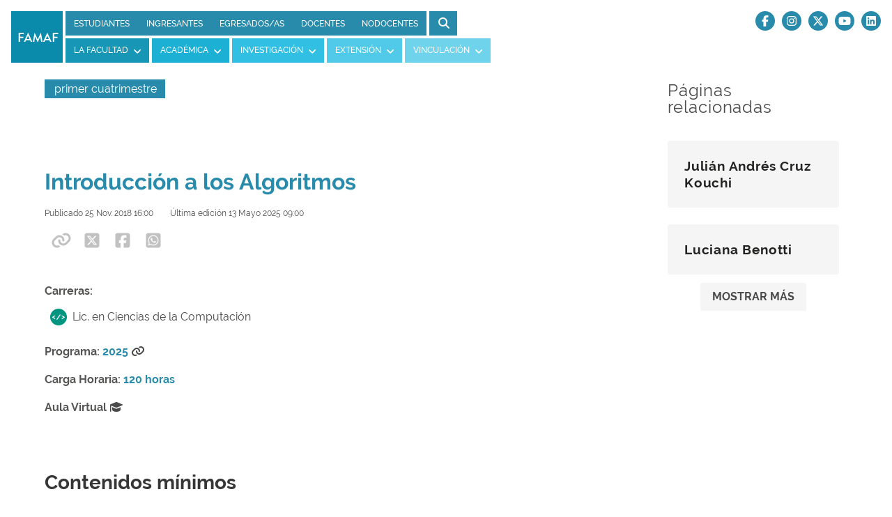

--- FILE ---
content_type: text/html; charset=utf-8
request_url: https://www.famaf.unc.edu.ar/academica/materias/introduccion-a-los-algoritmos/
body_size: 7839
content:

 
<!DOCTYPE html>
<!--[if lt IE 7]> <html class="no-js lt-ie10 lt-ie9 lt-ie8 lt-ie7" lang="es"> <![endif]-->
<!--[if IE 7]> <html class="no-js lt-ie10 lt-ie9 lt-ie8 ie7" lang="es"> <![endif]-->
<!--[if IE 8]> <html class="no-js lt-ie10 lt-ie9 ie8" lang="es"> <![endif]-->
<!--[if IE 9]> <html class="no-js lt-ie10 ie9" lang="es"> <![endif]-->
<!--[if gt IE 9]><!-->
<html class="no-js" xml:lang="es" lang="es">
<!--<![endif]-->
  <head>
        <meta charset="utf-8" />
        <meta name="viewport" content="width=device-width, initial-scale=1">
        <meta http-equiv="X-UA-Compatible" content="IE=edge" />
        <title>
            
                Introducción a los Algoritmos
            
            
                
                    - Facultad de Matemática, Astronomía, Física y Computación
                
            
        </title>
        
        <!-- Favicon -->
        <link rel="apple-touch-icon" sizes="180x180" href="/static/assets/favicon/apple-touch-icon.png">
        <link rel="icon" type="image/png" sizes="32x32" href="/static/assets/favicon/favicon-32x32.png">
        <link rel="icon" type="image/png" sizes="16x16" href="/static/assets/favicon/favicon-16x16.png">
        <link rel="manifest" href="/static/assets/favicon/site.webmanifest">
        <link rel="mask-icon" color="#5bbad5" href="/static/assets/favicon/safari-pinned-tab.svg">
        <meta name="msapplication-TileColor" content="#2b5797">
        <meta name="theme-color" content="#ffffff">
        
        <!-- Google -->
        <meta name="description" content="Introducción a los Algoritmos" />
        <meta name="keywords" content="FAMAF, UNC, Introducción a los Algoritmos" />

        <meta name="author" content="FAMAF" />
        <meta name="copyright" content="Copyright © 2018. FAMAF" />
        <meta name="application-name" content="" />

        <!-- Facebook -->
        <meta property="og:title" content="Introducción a los Algoritmos" />
        <meta property="og:type" content="article" />
        

        <meta property="og:url" content="http://www.famaf.unc.edu.ar/academica/materias/introduccion-a-los-algoritmos/" />
        <meta property="og:description" content="" />

        <!-- Twitter -->
        <meta name="twitter:card" content="summary" />
        <meta name="twitter:title" content="http://www.famaf.unc.edu.ar/academica/materias/introduccion-a-los-algoritmos/" />
        <meta name="twitter:description" content="" />
        
        

        <!-- Global site tag (gtag.js) - Google Analytics -->
        <script async src="https://www.googletagmanager.com/gtag/js?id=UA-25903891-1"></script>
        <script>
            window.dataLayer = window.dataLayer || [];
            function gtag(){dataLayer.push(arguments);}
            gtag('js', new Date());

            gtag('config', 'UA-13274043-1');
        </script>

        <!-- Evaluar informar aqui el tamaño de las imagenes para opengraph y twitter og:image:width" y "og:image:height -->

        <link rel="stylesheet" type="text/css" href="/static/css/style.css">

      
          
      
  </head>
  <body class="materia">
      
<!-- Header -->
<nav class="navbar is-white p-4" role="navigation" aria-label="main navigation">
    <div class="navbar-brand">
      <a class="navbar-item logo" href="/">
        <img src="/static/assets/logoFaMAF.svg" alt="FaMAF" is-boldclass="logo logoFaMAF" height="88" width="88">
      </a>
      <div class="is-visible-touch is-hidden-tablet is-hidden-desktop">
        <div class="social-mobile">
          <ul class="socialbar">
  
  <li class="Facebook">
    <a href="https://www.facebook.com/UNC.FaMAF" target="_blank" title="Facebook">
      
      <i class="fab fa-facebook-f"></i>
      
    </a>
  </li>
  
  <li class="Instagram">
    <a href="https://www.instagram.com/famaf_unc" target="_blank" title="Instagram">
      
      <i class="fab fa-instagram"></i>
      
    </a>
  </li>
  
  <li class="X">
    <a href="https://x.com/famaf_unc" target="_blank" title="X">
      
      <i class="fab fa-x-twitter"></i>
      
    </a>
  </li>
  
  <li class="YouTube">
    <a href="https://www.youtube.com/@FAMAFUNCOFICIAL" target="_blank" title="Youtube">
      
      <i class="fab fa-youtube"></i>
      
    </a>
  </li>
  
  <li class="Linkedin">
    <a href="https://www.linkedin.com/company/28561107/admin/dashboard/" target="_blank" title="Linkedin">
      
      <i class="fab fa-linkedin"></i>
      
    </a>
  </li>
  
</ul>

        </div>
      </div>

      <div class="button navbar-burger" data-target="main-navigation">
        <span></span>
        <span></span>
        <span></span>
      </div>
    </div>
    <div class="navbar-container">
        

<div id="audiences-navigation" class="navbar-menu">
    

<div class="navbar-item">
    <a href="/estudiantes/"
      class="">Estudiantes</a>
</div>

<div class="navbar-item">
    <a href="/ingresantes/"
      class="">Ingresantes</a>
</div>

<div class="navbar-item">
    <a href="/egresadosas/"
      class="">Egresados/as</a>
</div>

<div class="navbar-item">
    <a href="/docentes/"
      class="">Docentes</a>
</div>

<div class="navbar-item">
    <a href="/nodocentes/"
      class="">Nodocentes</a>
</div>


    <!-- Search -->
    <div id="search-control" class="navbar-item is-one-quarter-mobile">
        <form action="/search/" method="get" class="search-form has-addons field is-small" style="margin: 0px;">
            <p class="control is-expanded">
                <input class="search-input input is-fullwidth" type="search" name="query" placeholder="Buscar">
            </p>
            <p class="control">
                <button type="submit" class="button is-prinary"><i class="fas fa-search"></i></button>
            </p>
        </form>
    </div>
</div>


<div id="main-navigation" class="navbar-menu">
    
        <div class="navbar-item is-mega has-dropdown  menu-0-color">
            <a href="#navbar-dropdown-1" class="navbar-link" data-submenu-id="#navbar-dropdown-1"> <span>La Facultad</span></a>
            <!-- Desplegable -->
            <div class="navbar-dropdown dropdown-hidden has-background-light p-4" id="navbar-dropdown-1">
                <div class="container container is-fluid columns p-2">
                    <div class="column is-9 is-12-tablet is-8-desktop">
                        
                            

<div class="columns">

    
    
    <aside class="menu column 1 is-12 is-6-mobile is-12-desktop level_1 resumen ">
        
            <p class="menu-label"><a href="/la-facultad/institucional/" class="title is-6 has-text-grey ">Institucional</a></p>
                
                    
<ul class="menu-list">

    <li class="">
        
        <a class="is-size-7 link " href="/la-facultad/qui%C3%A9nes-somos/" style="line-height: 2;">
            ¿Quiénes somos?
        </a>
    
    </li>

    <li class="">
        
        <a class="is-size-7 oficina " href="/la-facultad/institucional/honorable-consejo-directivo/" style="line-height: 2;">
            Consejo Directivo
        </a>

    
    </li>

    <li class="">
        
        <a class="is-size-7 oficina " href="/la-facultad/institucional/decanato/" style="line-height: 2;">
            Decanato
        </a>

    
    </li>

    <li class="">
        
        <a class="is-size-7 resumen " href="/la-facultad/institucional/secretar%C3%ADas/" style="line-height: 2;">
            Secretarías
        </a>

    
    </li>

    <li class="">
        
        <a class="is-size-7 resumen " href="/la-facultad/institucional/areas-y-departamentos/" style="line-height: 2;">
            Areas y Departamentos
        </a>

    
    </li>

    <li class="">
        
        <a class="is-size-7 link " href="/la-facultad/c%C3%B3mo-llegar/" style="line-height: 2;">
            ¿Cómo llegar?
        </a>
    
    </li>

</ul>
                
        
    </aside>
    
    
</div>


                        
                    </div>
                    <div class="column is-3 is-4-desktop is-hidden-touch" data-aos="fade-left">
                        <div class="media">
                            <figure class="media-left column">
                                
                                    <p class="image">
                                        <img alt="_DSC1185foto para pagina 1.jpg" height="350" src="/media/images/_DSC1185foto_para_pagina_1.331f3d52.fill-300x350-c20.jpg" width="300">
                                    </p>
                                
                            </figure>
                            <div class="media-content">
                                <h2 class="title has-text-grey">La Facultad</h2>
                                <p class="has-text-grey-dark is-size-7">La Facultad de Matemática, Astronomía, Física y Computación, la FAMAF, produce y enseña ciencia de excelencia internacional. Es pública, gratuita, sin cupo de ingreso y su misión es la generación de conocimientos y prácticas para el desarrollo, y la calidad de vida, de la sociedad que la sustenta.</p>
                            </div>
                        </div>
                    </div>
                </div>
            </div>
        </div>
    
        <div class="navbar-item is-mega has-dropdown  menu-1-color">
            <a href="#navbar-dropdown-2" class="navbar-link" data-submenu-id="#navbar-dropdown-2"> <span>Académica</span></a>
            <!-- Desplegable -->
            <div class="navbar-dropdown dropdown-hidden has-background-light p-4" id="navbar-dropdown-2">
                <div class="container container is-fluid columns p-2">
                    <div class="column is-9 is-12-tablet is-8-desktop">
                        
                            

<div class="columns">

    
    
    <aside class="menu column 3 is-4 is-6-mobile is-4-desktop level_1 resumen ">
        
            <p class="menu-label"><a href="/academica/grado/" class="title is-6 has-text-grey ">Grado y pre-grado</a></p>
                
                    
<ul class="menu-list">

    <li class="">
        
        <a class="is-size-7 carrera " href="/academica/grado/licenciatura-en-matem%C3%A1tica/" style="line-height: 2;">
            Licenciatura en Matemática
        </a>

    
    </li>

    <li class="">
        
        <a class="is-size-7 carrera " href="/academica/grado/licenciatura-en-astronom%C3%ADa/" style="line-height: 2;">
            Licenciatura en Astronomía
        </a>

    
    </li>

    <li class="">
        
        <a class="is-size-7 carrera " href="/academica/grado/licenciatura-en-f%C3%ADsica/" style="line-height: 2;">
            Licenciatura en Física
        </a>

    
    </li>

    <li class="">
        
        <a class="is-size-7 carrera " href="/academica/grado/licenciatura-en-ciencias-de-la-computaci%C3%B3n/" style="line-height: 2;">
            Lic. en Ciencias de la Computación
        </a>

    
    </li>

    <li class="">
        
        <a class="is-size-7 carrera " href="/academica/grado/licenciatura-en-matem%C3%A1tica-aplicada/" style="line-height: 2;">
            Licenciatura en Matemática Aplicada
        </a>

    
    </li>

    <li class="">
        
        <a class="is-size-7 carrera " href="/academica/grado/licenciatura-en-hidrometeorolog%C3%ADa/" style="line-height: 2;">
            Licenciatura en Hidrometeorología
        </a>

    
    </li>

    <li class="">
        
        <a class="is-size-7 carrera " href="/academica/grado/profesorado-en-matem%C3%A1tica/" style="line-height: 2;">
            Profesorado en Matemática
        </a>

    
    </li>

    <li class="">
        
        <a class="is-size-7 carrera " href="/academica/grado/profesorado-en-f%C3%ADsica/" style="line-height: 2;">
            Profesorado en Física
        </a>

    
    </li>

    <li class="">
        
        <a class="is-size-7 carrera " href="/academica/grado/analista-en-computaci%C3%B3n/" style="line-height: 2;">
            Analista en Computación
        </a>

    
    </li>

    <li class="">
        
        <a class="is-size-7 carrera " href="/academica/grado/tecnicatura-universitaria-en-matem%C3%A1tica-aplicada/" style="line-height: 2;">
            Tecnicatura Universitaria en Matemática Aplicada
        </a>

    
    </li>

    <li class="">
        
        <a class="is-size-7 carrera " href="/academica/grado/tecnicatura-universitaria-en-astronom%C3%ADa/" style="line-height: 2;">
            Tecnicatura Universitaria en Astronomía
        </a>

    
    </li>

</ul>
                
        
    </aside>
    
    <aside class="menu column 3 is-4 is-6-mobile is-4-desktop level_1 resumen ">
        
            <p class="menu-label"><a href="/academica/post-grado/" class="title is-6 has-text-grey ">Posgrado</a></p>
                
                    
<ul class="menu-list">

    <li class="">
        
        <a class="is-size-7 resumen " href="/academica/post-grado/doctos/" style="line-height: 2;">
            Doctorados
        </a>

    
    </li>

    <li class="">
        
        <a class="is-size-7 resumen " href="/academica/post-grado/espes/" style="line-height: 2;">
            Especializaciones y Maestrías
        </a>

    
    </li>

    <li class="">
        
        <a class="is-size-7 link " href="/la-facultad/institucional/secretar%C3%ADas/secretar%C3%ADa-de-posgrado/cursos-posgrado/" style="line-height: 2;">
            Cursos de Posgrado
        </a>
    
    </li>

</ul>
                
        
    </aside>
    
    <aside class="menu column 3 is-4 is-6-mobile is-4-desktop level_1 link ">
        
            <p class="menu-label"><a href="/la-facultad/institucional/secretarías/secretaria-academica/" class="button is-outlined is-small is-light has-text-weight-semibold ">Secretaría Académica</a></p>
        
    </aside>
    
    
</div>


                        
                    </div>
                    <div class="column is-3 is-4-desktop is-hidden-touch" data-aos="fade-left">
                        <div class="media">
                            <figure class="media-left column">
                                
                                    <p class="image">
                                        <img alt="secretaria academica" height="350" src="/media/images/DSC_0828.2e16d0ba.fill-300x350-c20.jpg" width="300">
                                    </p>
                                
                            </figure>
                            <div class="media-content">
                                <h2 class="title has-text-grey">Académica</h2>
                                <p class="has-text-grey-dark is-size-7">La facultad posee una amplia variedad en su oferta académica en los distintos niveles de grado que la Universidad emite títulaciones. De esta manera, se amplían los públicos destinatarios de su propuesta académica, buscando de esta manera acortar brechas en el acceso a la educación de calidad.</p>
                            </div>
                        </div>
                    </div>
                </div>
            </div>
        </div>
    
        <div class="navbar-item is-mega has-dropdown  menu-2-color">
            <a href="#navbar-dropdown-6" class="navbar-link" data-submenu-id="#navbar-dropdown-6"> <span>Investigación</span></a>
            <!-- Desplegable -->
            <div class="navbar-dropdown dropdown-hidden has-background-light p-4" id="navbar-dropdown-6">
                <div class="container container is-fluid columns p-2">
                    <div class="column is-9 is-12-tablet is-8-desktop">
                        
                            

<div class="columns">

    
    
    <aside class="menu column 5 is-2 is-6-mobile is-2-desktop level_1 resumen ">
        
            <p class="menu-label"><a href="/investigaci%C3%B3n/%C3%A1reas-de-investigaci%C3%B3n/" class="title is-6 has-text-grey ">Secciones</a></p>
                
                    
<ul class="menu-list">

    <li class="">
        
        <a class="is-size-7 oficina " href="/investigaci%C3%B3n/%C3%A1reas-de-investigaci%C3%B3n/matem%C3%A1tica-ofi/" style="line-height: 2;">
            Matemática
        </a>

    
    </li>

    <li class="">
        
        <a class="is-size-7 oficina " href="/investigaci%C3%B3n/%C3%A1reas-de-investigaci%C3%B3n/astronom%C3%ADa/" style="line-height: 2;">
            Astronomía
        </a>

    
    </li>

    <li class="">
        
        <a class="is-size-7 oficina " href="/investigaci%C3%B3n/%C3%A1reas-de-investigaci%C3%B3n/f%C3%ADsica-ofi/" style="line-height: 2;">
            Física
        </a>

    
    </li>

    <li class="">
        
        <a class="is-size-7 oficina " href="/investigaci%C3%B3n/%C3%A1reas-de-investigaci%C3%B3n/computaci%C3%B3n-ofi/" style="line-height: 2;">
            Computación
        </a>

    
    </li>

    <li class="">
        
        <a class="is-size-7 oficina " href="/investigaci%C3%B3n/%C3%A1reas-de-investigaci%C3%B3n/grupo-de-educaci%C3%B3n-en-ciencia-y-tecnolog%C3%ADa/" style="line-height: 2;">
            Grupo de Enseñanza de la Ciencia y la Tecnología
        </a>

    
    </li>

</ul>
                
        
    </aside>
    
    <aside class="menu column 5 is-2 is-6-mobile is-2-desktop level_1 resumen ">
        
            <p class="menu-label"><a href="/investigaci%C3%B3n/laboratorios-famaf/" class="title is-6 has-text-grey ">Lab&#x27;s</a></p>
                
                    
<ul class="menu-list">

    <li class="">
        
        <a class="is-size-7 oficina " href="/investigaci%C3%B3n/laboratorios-famaf/laes/" style="line-height: 2;">
            LAES
        </a>

    
    </li>

    <li class="">
        
        <a class="is-size-7 oficina " href="/investigaci%C3%B3n/laboratorios-famaf/liifamirx/" style="line-height: 2;">
            LaFAM
        </a>

    
    </li>

    <li class="">
        
        <a class="is-size-7 oficina " href="/investigaci%C3%B3n/laboratorios-famaf/larsr/" style="line-height: 2;">
            LaRSR
        </a>

    
    </li>

    <li class="">
        
        <a class="is-size-7 oficina " href="/investigaci%C3%B3n/laboratorios-famaf/laboratorio-de-microscopia-electronica-y-analisis-por-rayos-x/" style="line-height: 2;">
            LAMARX
        </a>

    
    </li>

    <li class="">
        
        <a class="is-size-7 oficina " href="/investigaci%C3%B3n/laboratorios-famaf/laboratorio-nacional-de-investigaci%C3%B3n-y-servicios-de-resonancia-magn%C3%A9tica-en-s%C3%B3lidos/" style="line-height: 2;">
            LANAIS
        </a>

    
    </li>

    <li class="">
        
        <a class="is-size-7 oficina " href="/investigaci%C3%B3n/laboratorios-famaf/lab-121-cs-materiales/" style="line-height: 2;">
            Laboratorio 122 (GCM)
        </a>

    
    </li>

    <li class="">
        
        <a class="is-size-7 oficina " href="/investigaci%C3%B3n/laboratorios-famaf/laboratorio-de-relaxometria-y-tecnicas-especiales/" style="line-height: 2;">
            LaRTE
        </a>

    
    </li>

</ul>
                
        
    </aside>
    
    <aside class="menu column 5 is-2 is-6-mobile is-2-desktop level_1 resumen ">
        
            <p class="menu-label"><a href="/investigaci%C3%B3n/centros-de-investigaci%C3%B3n/" class="title is-6 has-text-grey ">Institutos</a></p>
                
                    
<ul class="menu-list">

    <li class="">
        
        <a class="is-size-7 oficina " href="/investigaci%C3%B3n/centros-de-investigaci%C3%B3n/instituto-de-fisica-enrique-gaviola/" style="line-height: 2;">
            IFEG
        </a>

    
    </li>

    <li class="">
        
        <a class="is-size-7 oficina " href="/investigaci%C3%B3n/centros-de-investigaci%C3%B3n/centro-de-investigaciones-educativas-matem%C3%A1ticas/" style="line-height: 2;">
            CIEM
        </a>

    
    </li>

    <li class="">
        
        <a class="is-size-7 oficina " href="/investigaci%C3%B3n/centros-de-investigaci%C3%B3n/instituto-de-altos-estudios-espaciales-mario-gulich/" style="line-height: 2;">
            IG
        </a>

    
    </li>

</ul>
                
        
    </aside>
    
    <aside class="menu column 5 is-2 is-6-mobile is-2-desktop level_1 link ">
        
            <p class="menu-label"><a href="/la-facultad/institucional/secretar%C3%ADas/secretar%C3%ADa-de-ciencia-y-t%C3%A9cnica/" class="button is-outlined is-small is-light has-text-weight-semibold ">Secretaría de Ciencia y Técnica</a></p>
        
    </aside>
    
    <aside class="menu column 5 is-2 is-6-mobile is-2-desktop level_1 resumen ">
        
            <p class="menu-label"><a href="/investigaci%C3%B3n/accesos-directos/" class="title is-6 has-text-grey ">Links</a></p>
                
                    
<ul class="menu-list">

    <li class="">
        
        <a class="is-size-7 link " href="https://www.conicet.gov.ar" style="line-height: 2;">
            CONICET
        </a>
    
    </li>

    <li class="">
        
        <a class="is-size-7 link " href="http://www.secyt.unc.edu.ar/" style="line-height: 2;">
            SeCyT UNC
        </a>
    
    </li>

    <li class="">
        
        <a class="is-size-7 link " href="https://www.argentina.gob.ar/ciencia/conae" style="line-height: 2;">
            CONAE
        </a>
    
    </li>

    <li class="">
        
        <a class="is-size-7 link " href="http://www.agencia.gov.ar/" style="line-height: 2;">
            ANPCyT
        </a>
    
    </li>

    <li class="">
        
        <a class="is-size-7 link " href="https://mincyt.cba.gov.ar/" style="line-height: 2;">
            MinCyT CBA
        </a>
    
    </li>

</ul>
                
        
    </aside>
    
    
</div>


                        
                    </div>
                    <div class="column is-3 is-4-desktop is-hidden-touch" data-aos="fade-left">
                        <div class="media">
                            <figure class="media-left column">
                                
                                    <p class="image">
                                        <img alt="microscopio" height="350" src="/media/images/DSC_0761.2e16d0ba.fill-300x350-c20.jpg" width="300">
                                    </p>
                                
                            </figure>
                            <div class="media-content">
                                <h2 class="title has-text-grey">Investigación</h2>
                                <p class="has-text-grey-dark is-size-7">La FaMAF cuenta con tres áreas de investigación activas en Ciencias de la Computación, así como siete áreas de investigación en Física, siete en Matemática y dos como parte del GECyT.</p>
                            </div>
                        </div>
                    </div>
                </div>
            </div>
        </div>
    
        <div class="navbar-item is-mega has-dropdown  menu-3-color">
            <a href="#navbar-dropdown-3" class="navbar-link" data-submenu-id="#navbar-dropdown-3"> <span>Extensión</span></a>
            <!-- Desplegable -->
            <div class="navbar-dropdown dropdown-hidden has-background-light p-4" id="navbar-dropdown-3">
                <div class="container container is-fluid columns p-2">
                    <div class="column is-9 is-12-tablet is-8-desktop">
                        
                            

<div class="columns">

    
    
    <aside class="menu column 3 is-4 is-6-mobile is-4-desktop level_1 resumen ">
        
            <p class="menu-label"><a href="/extensi%C3%B3n/recursos-y-herramientas/" class="title is-6 has-text-grey ">Información sobre Actividades</a></p>
                
                    
<ul class="menu-list">

    <li class="">
        
        <a class="is-size-7 link " href="/la-facultad/institucional/secretar%C3%ADas/secretar%C3%ADa-de-extensi%C3%B3n/subsidios-de-extensi%C3%B3n/" style="line-height: 2;">
            Subsidios de Extensión
        </a>
    
    </li>

    <li class="">
        
        <a class="is-size-7 link " href="/la-facultad/institucional/secretar%C3%ADas/secretar%C3%ADa-de-extensi%C3%B3n/becas-y-ayudant%C3%ADas/" style="line-height: 2;">
            Becas y ayudantías
        </a>
    
    </li>

    <li class="">
        
        <a class="is-size-7 link " href="/la-facultad/institucional/secretar%C3%ADas/secretar%C3%ADa-de-extensi%C3%B3n/banco-de-evaluadores-de-extensi%C3%B3n/" style="line-height: 2;">
            Banco de Evaluadores de Extensión
        </a>
    
    </li>

    <li class="">
        
        <a class="is-size-7 link " href="/la-facultad/institucional/secretar%C3%ADas/secretar%C3%ADa-de-extensi%C3%B3n/compromiso-social-estudiant%C3%ADl/" style="line-height: 2;">
            Compromiso Social Estudiantil
        </a>
    
    </li>

    <li class="">
        
        <a class="is-size-7 link " href="/la-facultad/institucional/secretar%C3%ADas/secretar%C3%ADa-de-extensi%C3%B3n/pasant%C3%ADas-en-empresas-u-organismos/" style="line-height: 2;">
            Pasantías externas
        </a>
    
    </li>

    <li class="">
        
        <a class="is-size-7 link " href="/la-facultad/institucional/secretar%C3%ADas/secretar%C3%ADa-de-extensi%C3%B3n/cursos-de-extensi%C3%B3n/" style="line-height: 2;">
            Cursos / talleres / seminarios
        </a>
    
    </li>

    <li class="">
        
        <a class="is-size-7 link " href="/la-facultad/institucional/secretar%C3%ADas/secretar%C3%ADa-de-extensi%C3%B3n/pr%C3%A1cticas-profesionalizantes-pppp/" style="line-height: 2;">
            Prácticas Profesionalizantes (PP.PP)
        </a>
    
    </li>

</ul>
                
        
    </aside>
    
    <aside class="menu column 3 is-4 is-6-mobile is-4-desktop level_1 resumen ">
        
            <p class="menu-label"><a href="/extensi%C3%B3n/convocatorias/" class="title is-6 has-text-grey ">Programas y proyectos</a></p>
                
                    
<ul class="menu-list">

    <li class="">
        
        <a class="is-size-7 resumen " href="/extensi%C3%B3n/convocatorias/red-de-graduados/" style="line-height: 2;">
            Red de Graduados
        </a>

    
    </li>

    <li class="">
        
        <a class="is-size-7 link " href="https://www.unc.edu.ar/g%c3%a9nero/" style="line-height: 2;">
            Programa de Género
        </a>
    
    </li>

    <li class="">
        
        <a class="is-size-7 link " href="/la-facultad/institucional/secretar%C3%ADas/secretar%C3%ADa-de-extensi%C3%B3n/programa-de-acompa%C3%B1amiento/" style="line-height: 2;">
            Programa de Acompañamiento
        </a>
    
    </li>

    <li class="">
        
        <a class="is-size-7 link " href="/noticias/llamado-a-inscripci%C3%B3n-al-programa-ram-renovaci%C3%B3n-y-actualizaci%C3%B3n-de-m%C3%A1quinas/" style="line-height: 2;">
            Programa RAM (Renovación y Actualización de Máquinas)
        </a>
    
    </li>

    <li class="">
        
        <a class="is-size-7 link " href="/la-facultad/institucional/secretar%C3%ADas/secretar%C3%ADa-de-extensi%C3%B3n/convocatoria-ayudant%C3%ADas-en-la-tecnicatura-superior-en-el-desarrollo-de-software-instituto-t%C3%A9cnico-superior-c%C3%B3rdoba/" style="line-height: 2;">
            Tecnicatura Superior en el Desarrollo de Software
        </a>
    
    </li>

</ul>
                
        
    </aside>
    
    <aside class="menu column 3 is-4 is-6-mobile is-4-desktop level_1 link ">
        
            <p class="menu-label"><a href="/la-facultad/institucional/secretar%C3%ADas/secretar%C3%ADa-de-extensi%C3%B3n/" class="button is-outlined is-small is-light has-text-weight-semibold ">Secretaría de Extensión</a></p>
        
    </aside>
    
    
</div>


                        
                    </div>
                    <div class="column is-3 is-4-desktop is-hidden-touch" data-aos="fade-left">
                        <div class="media">
                            <figure class="media-left column">
                                
                                    <p class="image">
                                        <img alt="EXT0219" height="350" src="/media/images/20181018_120253.16b6853e.fill-300x350-c20.jpg" width="300">
                                    </p>
                                
                            </figure>
                            <div class="media-content">
                                <h2 class="title has-text-grey">Extensión</h2>
                                <p class="has-text-grey-dark is-size-7">Formulando, diseñando, participando y generando acciones políticas junto a instituciones y organizaciones de la sociedad, se promueve el desarrollo económico, político, social y cultural de nuestra sociedad.</p>
                            </div>
                        </div>
                    </div>
                </div>
            </div>
        </div>
    
        <div class="navbar-item is-mega has-dropdown  menu-4-color">
            <a href="#navbar-dropdown-4" class="navbar-link" data-submenu-id="#navbar-dropdown-4"> <span>Vinculación</span></a>
            <!-- Desplegable -->
            <div class="navbar-dropdown dropdown-hidden has-background-light p-4" id="navbar-dropdown-4">
                <div class="container container is-fluid columns p-2">
                    <div class="column is-9 is-12-tablet is-8-desktop">
                        
                            

<div class="columns">

    
    
    <aside class="menu column 3 is-4 is-6-mobile is-4-desktop level_1 resumen ">
        
            <p class="menu-label"><a href="/vinculaci%C3%B3n/centros-de-transferencia/" class="title is-6 has-text-grey ">Centros de transferencia</a></p>
                
                    
<ul class="menu-list">

    <li class="">
        
        <a class="is-size-7 oficina " href="/vinculaci%C3%B3n/centros-de-transferencia/innovaciones-tecnol%C3%B3gicas-y-educativas/" style="line-height: 2;">
            CT-ITEFA
        </a>

    
    </li>

    <li class="">
        
        <a class="is-size-7 oficina " href="/vinculaci%C3%B3n/centros-de-transferencia/sistemas-magn%C3%A9ticos-y-electromagn%C3%A9ticos/" style="line-height: 2;">
            CIAD-SME
        </a>

    
    </li>

    <li class="">
        
        <a class="is-size-7 oficina " href="/vinculaci%C3%B3n/centros-de-transferencia/gesti%C3%B3n-de-informaci%C3%B3n-de-bibliotecas-y-archivos/" style="line-height: 2;">
            GIBA
        </a>

    
    </li>

    <li class="">
        
        <a class="is-size-7 oficina " href="/vinculaci%C3%B3n/centros-de-transferencia/rmn-de-alta-resoluci%C3%B3n-en-s%C3%B3lidos/" style="line-height: 2;">
            RMN-ARS
        </a>

    
    </li>

</ul>
                
        
    </aside>
    
    <aside class="menu column 3 is-4 is-6-mobile is-4-desktop level_1 link ">
        
            <p class="menu-label"><a href="/la-facultad/institucional/secretar%C3%ADas/oficina-de-vinculaci%C3%B3n-tecnol%C3%B3gica/" class="button is-outlined is-small is-light has-text-weight-semibold ">Oficina de Vinculación Tecnológica</a></p>
        
    </aside>
    
    <aside class="menu column 3 is-4 is-6-mobile is-4-desktop level_1 resumen ">
        
            <p class="menu-label"><a href="/vinculaci%C3%B3n/links-de-inter%C3%A9s/" class="title is-6 has-text-grey ">Links de Interés</a></p>
                
                    
<ul class="menu-list">

    <li class="">
        
        <a class="is-size-7 link " href="http://www.incubadoradeempresas.unc.edu.ar/" style="line-height: 2;">
            Incubadora de Empresas
        </a>
    
    </li>

    <li class="">
        
        <a class="is-size-7 link " href="http://www.unc.edu.ar/node/1764" style="line-height: 2;">
            Oficina de Propiedad Intelectual
        </a>
    
    </li>

    <li class="">
        
        <a class="is-size-7 link " href="http://www.unc.edu.ar/node/1763" style="line-height: 2;">
            Oficina de Innovación Tecnológica
        </a>
    
    </li>

</ul>
                
        
    </aside>
    
    
</div>


                        
                    </div>
                    <div class="column is-3 is-4-desktop is-hidden-touch" data-aos="fade-left">
                        <div class="media">
                            <figure class="media-left column">
                                
                                    <p class="image">
                                        <img alt="OVT copy!.jpg" height="350" src="/media/images/OVT_copy.2e16d0ba.fill-300x350-c20.jpg" width="300">
                                    </p>
                                
                            </figure>
                            <div class="media-content">
                                <h2 class="title has-text-grey">Vinculación</h2>
                                <p class="has-text-grey-dark is-size-7">La vinculación con el medio productivo resulta fundamental en el desarrollo local y regional para generar nuevos temás de interés académico e inyectar valor a las empresas y organizaciones</p>
                            </div>
                        </div>
                    </div>
                </div>
            </div>
        </div>
    
</div>


    </div>

    <div class="navbar-end navbar-session is-hidden-touch">
      <div class="navbar-menu is-align-items-flex-start is-justify-content-flex-end">
        <ul class="socialbar">
  
  <li class="Facebook">
    <a href="https://www.facebook.com/UNC.FaMAF" target="_blank" title="Facebook">
      
      <i class="fab fa-facebook-f"></i>
      
    </a>
  </li>
  
  <li class="Instagram">
    <a href="https://www.instagram.com/famaf_unc" target="_blank" title="Instagram">
      
      <i class="fab fa-instagram"></i>
      
    </a>
  </li>
  
  <li class="X">
    <a href="https://x.com/famaf_unc" target="_blank" title="X">
      
      <i class="fab fa-x-twitter"></i>
      
    </a>
  </li>
  
  <li class="YouTube">
    <a href="https://www.youtube.com/@FAMAFUNCOFICIAL" target="_blank" title="Youtube">
      
      <i class="fab fa-youtube"></i>
      
    </a>
  </li>
  
  <li class="Linkedin">
    <a href="https://www.linkedin.com/company/28561107/admin/dashboard/" target="_blank" title="Linkedin">
      
      <i class="fab fa-linkedin"></i>
      
    </a>
  </li>
  
</ul>

        
<!-- Wagtail user bar embed code -->





      </div>
    </div>
</nav>


      
    <div id="container" class="container">
        <div class="columns">
            <div class="column ">
                <div class="has-ribbon ribbon is-large is-primary">primer cuatrimestre</div>
                
                <div class="header">
                    <div class="header-inner">
                        <h1 class="title">Introducción a los Algoritmos</h1>
                    </div>
                    <div class="columns is-vcentered is-multiline">
                        <div class="column is-full pt-0 news-date">
    <div class="columns">
        
            <div class="column is-narrow pb-0">
                <time class="subtitle is-size-7" datetime="2018-11-25T19:00:00+00:00" title="25 Nov. 2018 16:00">
                    Publicado 25 Nov. 2018 16:00
                </time>
            </div>
            <div class="column">
                <time class="subtitle is-size-7" datetime="2025-05-13T12:00:00+00:00" title="13 Mayo 2025 09:00">
                    Última edición 13 Mayo 2025 09:00
                </time>
            </div>
        
    </div>
</div>
                        <div class="social-share column is-narrow has-text-right pt-0">
  <div class="buttons are-large">
    <a
      href="http://www.famaf.unc.edu.ar/academica/materias/introduccion-a-los-algoritmos/"
      target="_blank"
      title="Obtener vínculo para compartir"
      class="button is-white social-share-link"
    >
      <span class="icon is-large">
        <i class="fas fa-link"></i>
      </span>
    </a>
    <a
      href="http://twitter.com/share?text=Introducción a los Algoritmos&url=http://www.famaf.unc.edu.ar/academica/materias/introduccion-a-los-algoritmos/&hashtags=FAMAF,UNC"
      target="_blank"
      title="Compartir en twitter"
      class="button is-white"
    >
      <span class="icon is-large">
        <i class="fab fa-square-x-twitter"></i>
      </span>
    </a>
    <a
      href="https://www.facebook.com/sharer/sharer.php?u=http://www.famaf.unc.edu.ar/academica/materias/introduccion-a-los-algoritmos/"
      target="_blank"
      title="Compartir en facebookk"
      class="button is-white"
    >
      <span class="icon is-large">
        <i class="fab fa-facebook-square"></i>
      </span>
    </a>
    <a
      href="https://web.whatsapp.com/send?text=Introducción a los Algoritmos http://famaf.unc.edu.ar/academica/materias/introduccion-a-los-algoritmos/"
      target="_blank"
      title="Compartir en Whatsapp"
      class="button is-white is-hidden-touch"
    >
      <span class="icon is-large">
        <i class="fab fa-whatsapp-square"></i>
      </span>
    </a>
    <a
      href="whatsapp://send?text=Introducción a los Algoritmos http://www.famaf.unc.edu.ar/academica/materias/introduccion-a-los-algoritmos/"
      target="_blank"
      title="Compartir en whatsapp"
      class="button is-white is-hidden-desktop"
    >
      <span class="icon is-large">
        <i class="fab fa-whatsapp-square"></i>
      </span>
    </a>
  </div>
</div>

                    </div>
                </div>
                <div class="extra-info">
                    <div class="info-item">
                        <div class="info-label">Carreras:</div>
                        
                            <a class="item " href="/academica/grado/licenciatura-en-ciencias-de-la-computaci%C3%B3n/">
                                
                                    <style>
                            .Licenciaturas path {
                                fill: #009581;
                            }
                                    </style>
                                    <figure class="image is-24x24 Licenciaturas">
                                        <svg xmlns="http://www.w3.org/2000/svg" viewBox="0 0 82.13 82.13"><defs><style>.cls-1{fill:#009682;}</style></defs><title>Lic_Computacion</title><g id="Capa_2" data-name="Capa 2"><g id="NOTICIAS"><path class="cls-1" d="M41.07,0A41.07,41.07,0,1,0,82.13,41.06,41.06,41.06,0,0,0,41.07,0ZM24.21,46.78a2.19,2.19,0,0,1-1.15,4.06,2.3,2.3,0,0,1-1.15-.32L11.09,43.88a2.19,2.19,0,0,1,0-3.73L21.9,33.38a2.19,2.19,0,1,1,2.32,3.72L16.4,42ZM50.24,32,35.13,53.57a2.2,2.2,0,0,1-1.79.93,2.17,2.17,0,0,1-1.26-.4,2.19,2.19,0,0,1-.54-3.05L46.65,29.47A2.19,2.19,0,0,1,50.24,32Zm20,11.89L59.45,50.52a2.23,2.23,0,0,1-1.14.32,2.19,2.19,0,0,1-1.15-4.06L65,42,57.15,37.1a2.19,2.19,0,1,1,2.32-3.72L70.3,40.15a2.19,2.19,0,0,1,0,3.73Z"/></g></g></svg>
                                    </figure>
                                
                                Lic. en Ciencias de la Computación
                            </a>
                        
                    </div>
                    <div class="info-item">
                        
                            <span class="info-label">Programa:</span> <span class="info-data">2025</span>
                            
                                <a title="Programa de la materia" href="/documents/5353/Introducci%C3%B3n_a_los_Algoritmos_Eqr8lIE.pdf">
                                    <i class="fas fa-link"></i>
                                </a>
                            
                        
                    </div>
                    <div class="info-item">
                        <span class="info-label">Carga Horaria:</span>
                        <span class="info-data">120 horas</span>
                    </div>
                    
                        <div class="info-item">
                            <span class="info-label">Aula Virtual</span>
                            <a title="Aula virtual" href="https://famaf.aulavirtual.unc.edu.ar/course/view.php?id=472">
                                <i class="fas fa-graduation-cap"></i>
                            </a>
                        </div>
                    
                </div>
                
                    <div id="minimum-content">
                        <div class="content">
                            <h2 id="content-title">Contenidos mínimos</h2>
                            <p data-block-key="jdkkh">Historia de la computación. Elementos de lógica proposicional y de primer orden: Enfoque sintáctico y semántico. Uso de la lógica para la resolución de problemas. Formalismo básico para la programación funcional. Especificaciones. Recursión e inducción.</p>
                        </div>
                    
                    <div class="content">
                        
                        
                    </div>
                </div>
            </div>
            
                <div class="column sidebar is-one-quarter">
                    <div class="block-child_news">
<section id="home-news-section" class="column home-news-section">
  <div class="listings">
    <h3 class="subtitle is-5">Páginas relacionadas</h3>
    <div>
      
      
<div class="column generic">
    <div class="card is-shadowless página i has-background-light">
        
            <div class="card-image">
                
            </div>
            <div class="card-content">
                <div class="media">
                    
                        <h3 class="title">
                            <a href="/academica/materias/introduccion-a-los-algoritmos/juli%C3%A1n-andr%C3%A9s-cruz-kouchi/">Julián Andrés Cruz Kouchi</a>
                        </h3>
                    
                </div>
                
            </div>
        
    </div>
</div>

      
      
<div class="column generic">
    <div class="card is-shadowless página i has-background-light">
        
            <div class="card-image">
                
            </div>
            <div class="card-content">
                <div class="media">
                    
                        <h3 class="title">
                            <a href="/academica/materias/introduccion-a-los-algoritmos/luciana-benotti/">Luciana Benotti</a>
                        </h3>
                    
                </div>
                
            </div>
        
    </div>
</div>

      
    </div>
    <div class="buttons is-centered">
      <a href="
        
          /archivo/relacionadas/introduccion-a-los-algoritmos
        "
        class="button is-marginless is-small is-size-6 is-light">
        MOSTRAR MÁS
      </a>
    </div>
  </div>
</section>

</div>
                </div>
            
        </div>
    </div>


        
        
  <!-- Footer -->
  <footer>
    <div class="hero is-dark">
      <div class="hero-body">
        <div class="container">
          <h5>
            <img src="/static/assets/titleFooterFaMAF.svg" alt="FaMAF">
          </h5>
          <div class="columns is-tablet">
          
<div class="flat-menu footer no_heading">
    
    
    <ul>
        
        <li class="">
            <a href="https://oaf.famaf.unc.edu.ar/">OAF</a>
            
        </li>
        
        <li class="">
            <a href="http://www.oma.org.ar/">OMA</a>
            
        </li>
        
        <li class="">
            <a href="http://www.union-matematica.org.ar/">UMA</a>
            
        </li>
        
        <li class="">
            <a href="https://oac.unc.edu.ar/">Observatorio Astronómico UNC</a>
            
        </li>
        
        <li class="">
            <a href="/search/?query=preguntas">Preguntas Frecuentes</a>
            
        </li>
        
        <li class="">
            <a href="http://aulas.famaf.unc.edu.ar">Distribución de Aulas</a>
            
        </li>
        
        <li class="">
            <a href="http://www.unc.edu.ar">UNC</a>
            
        </li>
        
        <li class="">
            <a href="noticias/higiene-y-seguridad/">Higiene y Seguridad</a>
            
        </li>
        
        <li class="">
            <a href="http://webmail.famaf.unc.edu.ar/">Webmail</a>
            
        </li>
        
        <li class="">
            <a href="https://www.famaf.unc.edu.ar/la-facultad/institucional/secretar%C3%ADas/prosecretar%C3%ADa-de-comunicaci%C3%B3n-y-divulgaci%C3%B3n-cient%C3%ADfica/divulgacion/">Divulgación</a>
            
        </li>
        
        <li class="">
            <a href="https://www.famaf.unc.edu.ar/tardes-de-ciencia/">Tardes de Ciencia</a>
            
        </li>
        
        <li class="">
            <a href="https://www.famaf.unc.edu.ar/comunicados-cin/">Comunicados CIN</a>
            
        </li>
        
    </ul>
    
</div>

          </div>
        </div>
      </div>
    </div>
    <div class="hero is-black">
      <div class="hero-body">
        <div class="container">
          <div class="columns">
            <div class="column is-one-third">
              <img src="/static/assets/logosFooterBottom.svg" alt="Famaf">
            </div>
            <p class="column">Av. Medina Allende s/n , Ciudad Universitaria, CP:X5000HUA Córdoba, Argentina, Tel: +54 351 5353701 (rotativas) - 2018. FaMAF</p>
          </div>
        </div>
      </div>
    </div>
  </footer>
  <!-- Footer end -->
        
        <script type="text/javascript" src="/static/main.bundle.js"></script>

      
          
      
  </body>
</html>


--- FILE ---
content_type: text/css
request_url: https://www.famaf.unc.edu.ar/static/css/style.css
body_size: 56253
content:
/*! bulma.io v0.9.1 | MIT License | github.com/jgthms/bulma */@-webkit-keyframes spinAround{0%{-webkit-transform:rotate(0deg);transform:rotate(0deg)}to{-webkit-transform:rotate(359deg);transform:rotate(359deg)}}@keyframes spinAround{0%{-webkit-transform:rotate(0deg);transform:rotate(0deg)}to{-webkit-transform:rotate(359deg);transform:rotate(359deg)}}.block-slider .slider-block .glide__slides .glide__slide .content-image .rich-text p a,.breadcrumb,.button,.delete,.file,.is-unselectable,.modal-close,.pagination-ellipsis,.pagination-link,.pagination-next,.pagination-previous,.tabs{-webkit-touch-callout:none;-webkit-user-select:none;-moz-user-select:none;-ms-user-select:none;user-select:none}.navbar-link:not(.is-arrowless):after,.select:not(.is-multiple):not(.is-loading):after{border:3px solid transparent;border-radius:2px;border-right:0;border-top:0;content:" ";display:block;height:.625em;margin-top:-.4375em;pointer-events:none;position:absolute;top:50%;-webkit-transform:rotate(-45deg);transform:rotate(-45deg);-webkit-transform-origin:center;transform-origin:center;width:.625em}.block:not(:last-child),.box:not(:last-child),.breadcrumb:not(:last-child),.content:not(:last-child),.highlight:not(:last-child),.level:not(:last-child),.message:not(:last-child),.notification:not(:last-child),.pagination:not(:last-child),.progress:not(:last-child),.subtitle:not(:last-child),.table-container:not(:last-child),.table:not(:last-child),.tabs:not(:last-child),.title:not(:last-child){margin-bottom:1.5rem}.delete,.modal-close{-moz-appearance:none;-webkit-appearance:none;background-color:hsla(0,0%,4%,.2);border:none;border-radius:290486px;cursor:pointer;pointer-events:auto;display:inline-block;-webkit-box-flex:0;-ms-flex-positive:0;flex-grow:0;-ms-flex-negative:0;flex-shrink:0;font-size:0;height:20px;max-height:20px;max-width:20px;min-height:20px;min-width:20px;outline:none;position:relative;vertical-align:top;width:20px}.delete:after,.delete:before,.modal-close:after,.modal-close:before{background-color:#fff;content:"";display:block;left:50%;position:absolute;top:50%;-webkit-transform:translateX(-50%) translateY(-50%) rotate(45deg);transform:translateX(-50%) translateY(-50%) rotate(45deg);-webkit-transform-origin:center center;transform-origin:center center}.delete:before,.modal-close:before{height:2px;width:50%}.delete:after,.modal-close:after{height:50%;width:2px}.delete:focus,.delete:hover,.modal-close:focus,.modal-close:hover{background-color:hsla(0,0%,4%,.3)}.delete:active,.modal-close:active{background-color:hsla(0,0%,4%,.4)}.is-small.delete,.is-small.modal-close{height:16px;max-height:16px;max-width:16px;min-height:16px;min-width:16px;width:16px}.is-medium.delete,.is-medium.modal-close{height:24px;max-height:24px;max-width:24px;min-height:24px;min-width:24px;width:24px}.is-large.delete,.is-large.modal-close{height:32px;max-height:32px;max-width:32px;min-height:32px;min-width:32px;width:32px}.block-slider .slider-block .glide__slides .glide__slide .content-image .rich-text p a.is-loading:after,.button.is-loading:after,.control.is-loading:after,.loader,.select.is-loading:after{-webkit-animation:spinAround .5s linear infinite;animation:spinAround .5s linear infinite;border-radius:290486px;border-color:transparent transparent #dbdbdb #dbdbdb;border-style:solid;border-width:2px;content:"";display:block;height:1em;position:relative;width:1em}.hero-video,.image.is-1by1 .has-ratio,.image.is-1by1 img,.image.is-1by2 .has-ratio,.image.is-1by2 img,.image.is-1by3 .has-ratio,.image.is-1by3 img,.image.is-2by1 .has-ratio,.image.is-2by1 img,.image.is-2by3 .has-ratio,.image.is-2by3 img,.image.is-3by1 .has-ratio,.image.is-3by1 img,.image.is-3by2 .has-ratio,.image.is-3by2 img,.image.is-3by4 .has-ratio,.image.is-3by4 img,.image.is-3by5 .has-ratio,.image.is-3by5 img,.image.is-4by3 .has-ratio,.image.is-4by3 img,.image.is-4by5 .has-ratio,.image.is-4by5 img,.image.is-5by3 .has-ratio,.image.is-5by3 img,.image.is-5by4 .has-ratio,.image.is-5by4 img,.image.is-9by16 .has-ratio,.image.is-9by16 img,.image.is-16by9 .has-ratio,.image.is-16by9 img,.image.is-square .has-ratio,.image.is-square img,.is-overlay,.modal,.modal-background,.overlay:after{bottom:0;left:0;position:absolute;right:0;top:0}.block-slider .slider-block .glide__slides .glide__slide .content-image .rich-text p a,.button,.file-cta,.file-name,.input,.pagination-ellipsis,.pagination-link,.pagination-next,.pagination-previous,.select select,.textarea{-moz-appearance:none;-webkit-appearance:none;-webkit-box-align:center;-ms-flex-align:center;align-items:center;border:1px solid transparent;border-radius:4px;-webkit-box-shadow:none;box-shadow:none;display:-webkit-inline-box;display:-ms-inline-flexbox;display:inline-flex;font-size:1rem;height:2.5em;-webkit-box-pack:start;-ms-flex-pack:start;justify-content:flex-start;line-height:1.5;padding:calc(.5em - 1px) calc(.75em - 1px);position:relative;vertical-align:top}.block-slider .slider-block .glide__slides .glide__slide .content-image .rich-text p a.is-active,.block-slider .slider-block .glide__slides .glide__slide .content-image .rich-text p a.is-focused,.block-slider .slider-block .glide__slides .glide__slide .content-image .rich-text p a:active,.block-slider .slider-block .glide__slides .glide__slide .content-image .rich-text p a:focus,.button:active,.button:focus,.file-cta:active,.file-cta:focus,.file-name:active,.file-name:focus,.input:active,.input:focus,.is-active.button,.is-active.file-cta,.is-active.file-name,.is-active.input,.is-active.pagination-ellipsis,.is-active.pagination-link,.is-active.pagination-next,.is-active.pagination-previous,.is-active.textarea,.is-focused.button,.is-focused.file-cta,.is-focused.file-name,.is-focused.input,.is-focused.pagination-ellipsis,.is-focused.pagination-link,.is-focused.pagination-next,.is-focused.pagination-previous,.is-focused.textarea,.pagination-ellipsis:active,.pagination-ellipsis:focus,.pagination-link:active,.pagination-link:focus,.pagination-next:active,.pagination-next:focus,.pagination-previous:active,.pagination-previous:focus,.select select.is-active,.select select.is-focused,.select select:active,.select select:focus,.textarea:active,.textarea:focus{outline:none}.block-slider .slider-block .glide__slides .glide__slide .content-image .rich-text p a[disabled],.block-slider .slider-block .glide__slides .glide__slide .content-image .rich-text p fieldset[disabled] a,.select fieldset[disabled] select,.select select[disabled],[disabled].button,[disabled].file-cta,[disabled].file-name,[disabled].input,[disabled].pagination-ellipsis,[disabled].pagination-link,[disabled].pagination-next,[disabled].pagination-previous,[disabled].textarea,fieldset[disabled] .block-slider .slider-block .glide__slides .glide__slide .content-image .rich-text p a,fieldset[disabled] .button,fieldset[disabled] .file-cta,fieldset[disabled] .file-name,fieldset[disabled] .input,fieldset[disabled] .pagination-ellipsis,fieldset[disabled] .pagination-link,fieldset[disabled] .pagination-next,fieldset[disabled] .pagination-previous,fieldset[disabled] .select select,fieldset[disabled] .textarea{cursor:not-allowed}/*! minireset.css v0.0.6 | MIT License | github.com/jgthms/minireset.css */blockquote,body,dd,dl,dt,fieldset,figure,h1,h2,h3,h4,h5,h6,hr,html,iframe,legend,li,ol,p,pre,textarea,ul{margin:0;padding:0}h1,h2,h3,h4,h5,h6{font-size:100%;font-weight:400}ul{list-style:none}button,input,select,textarea{margin:0}html{-webkit-box-sizing:border-box;box-sizing:border-box}*,:after,:before{-webkit-box-sizing:inherit;box-sizing:inherit}img,video{height:auto;max-width:100%}iframe{border:0}table{border-collapse:collapse;border-spacing:0}td,th{padding:0}td:not([align]),th:not([align]){text-align:inherit}html{background-color:#fff;font-size:16px;-moz-osx-font-smoothing:grayscale;-webkit-font-smoothing:antialiased;min-width:300px;overflow-x:hidden;overflow-y:scroll;text-rendering:optimizeLegibility;-webkit-text-size-adjust:100%;-moz-text-size-adjust:100%;-ms-text-size-adjust:100%;text-size-adjust:100%}article,aside,figure,footer,header,hgroup,section{display:block}body,button,input,optgroup,select,textarea{font-family:BlinkMacSystemFont,-apple-system,Segoe UI,Roboto,Oxygen,Ubuntu,Cantarell,Fira Sans,Droid Sans,Helvetica Neue,Helvetica,Arial,sans-serif}code,pre{-moz-osx-font-smoothing:auto;-webkit-font-smoothing:auto;font-family:monospace}body{font-size:1em;font-weight:400;line-height:1.5}a{color:#3273dc;cursor:pointer}a strong{color:currentColor}a:hover{color:#363636}code{color:#da1039;font-size:.875em;font-weight:400;padding:.25em .5em}code,hr{background-color:#f5f5f5}hr{border:none;display:block;height:2px;margin:1.5rem 0}img{height:auto;max-width:100%}input[type=checkbox],input[type=radio]{vertical-align:baseline}small{font-size:.875em}span{font-style:inherit;font-weight:inherit}strong{color:#363636;font-weight:700}fieldset{border:none}pre{-webkit-overflow-scrolling:touch;background-color:#f5f5f5;color:#4a4a4a;font-size:.875em;overflow-x:auto;padding:1.25rem 1.5rem;white-space:pre;word-wrap:normal}pre code{background-color:transparent;color:currentColor;font-size:1em;padding:0}table td,table th{vertical-align:top}table td:not([align]),table th:not([align]){text-align:inherit}table th{color:#363636}.box{background-color:#fff;border-radius:6px;-webkit-box-shadow:0 .5em 1em -.125em hsla(0,0%,4%,.1),0 0 0 1px hsla(0,0%,4%,.02);box-shadow:0 .5em 1em -.125em hsla(0,0%,4%,.1),0 0 0 1px hsla(0,0%,4%,.02);color:#4a4a4a;display:block;padding:1.25rem}a.box:focus,a.box:hover{-webkit-box-shadow:0 .5em 1em -.125em hsla(0,0%,4%,.1),0 0 0 1px #3273dc;box-shadow:0 .5em 1em -.125em hsla(0,0%,4%,.1),0 0 0 1px #3273dc}a.box:active{-webkit-box-shadow:inset 0 1px 2px hsla(0,0%,4%,.2),0 0 0 1px #3273dc;box-shadow:inset 0 1px 2px hsla(0,0%,4%,.2),0 0 0 1px #3273dc}.block-slider .slider-block .glide__slides .glide__slide .content-image .rich-text p a,.button{background-color:#fff;border-color:#dbdbdb;border-width:1px;color:#363636;cursor:pointer;-webkit-box-pack:center;-ms-flex-pack:center;justify-content:center;padding:calc(.5em - 1px) 1em;text-align:center;white-space:nowrap}.block-slider .slider-block .glide__slides .glide__slide .content-image .rich-text p a strong,.button strong{color:inherit}.block-slider .slider-block .glide__slides .glide__slide .content-image .rich-text p a .icon,.button .icon,.button .icon.is-large,.button .icon.is-medium,.button .icon.is-small{height:1.5em;width:1.5em}.block-slider .slider-block .glide__slides .glide__slide .content-image .rich-text p a .icon:first-child:not(:last-child),.button .icon:first-child:not(:last-child){margin-left:calc(-.5em - 1px);margin-right:.25em}.block-slider .slider-block .glide__slides .glide__slide .content-image .rich-text p a .icon:last-child:not(:first-child),.button .icon:last-child:not(:first-child){margin-left:.25em;margin-right:calc(-.5em - 1px)}.block-slider .slider-block .glide__slides .glide__slide .content-image .rich-text p a .icon:first-child:last-child,.button .icon:first-child:last-child{margin-left:calc(-.5em - 1px);margin-right:calc(-.5em - 1px)}.block-slider .slider-block .glide__slides .glide__slide .content-image .rich-text p a.is-hovered,.block-slider .slider-block .glide__slides .glide__slide .content-image .rich-text p a:hover,.button.is-hovered,.button:hover{border-color:#b5b5b5;color:#363636}.block-slider .slider-block .glide__slides .glide__slide .content-image .rich-text p a.is-focused,.block-slider .slider-block .glide__slides .glide__slide .content-image .rich-text p a:focus,.button.is-focused,.button:focus{border-color:#3273dc;color:#363636}.block-slider .slider-block .glide__slides .glide__slide .content-image .rich-text p a.is-focused:not(:active),.block-slider .slider-block .glide__slides .glide__slide .content-image .rich-text p a:focus:not(:active),.button.is-focused:not(:active),.button:focus:not(:active){-webkit-box-shadow:0 0 0 .125em rgba(50,115,220,.25);box-shadow:0 0 0 .125em rgba(50,115,220,.25)}.block-slider .slider-block .glide__slides .glide__slide .content-image .rich-text p a.is-active,.block-slider .slider-block .glide__slides .glide__slide .content-image .rich-text p a:active,.button.is-active,.button:active{border-color:#4a4a4a;color:#363636}.block-slider .slider-block .glide__slides .glide__slide .content-image .rich-text p a.is-text,.button.is-text{background-color:transparent;border-color:transparent;color:#4a4a4a;text-decoration:underline}.block-slider .slider-block .glide__slides .glide__slide .content-image .rich-text p a.is-text.is-focused,.block-slider .slider-block .glide__slides .glide__slide .content-image .rich-text p a.is-text.is-hovered,.block-slider .slider-block .glide__slides .glide__slide .content-image .rich-text p a.is-text:focus,.block-slider .slider-block .glide__slides .glide__slide .content-image .rich-text p a.is-text:hover,.button.is-text.is-focused,.button.is-text.is-hovered,.button.is-text:focus,.button.is-text:hover{background-color:#f5f5f5;color:#363636}.block-slider .slider-block .glide__slides .glide__slide .content-image .rich-text p a.is-text.is-active,.block-slider .slider-block .glide__slides .glide__slide .content-image .rich-text p a.is-text:active,.button.is-text.is-active,.button.is-text:active{background-color:#e8e8e8;color:#363636}.block-slider .slider-block .glide__slides .glide__slide .content-image .rich-text p a.is-text[disabled],.block-slider .slider-block .glide__slides .glide__slide .content-image .rich-text p fieldset[disabled] a.is-text,.button.is-text[disabled],fieldset[disabled] .block-slider .slider-block .glide__slides .glide__slide .content-image .rich-text p a.is-text,fieldset[disabled] .button.is-text{background-color:transparent;border-color:transparent;-webkit-box-shadow:none;box-shadow:none}.block-slider .slider-block .glide__slides .glide__slide .content-image .rich-text p a.is-white,.button.is-white{background-color:#fff;border-color:transparent;color:#0a0a0a}.block-slider .slider-block .glide__slides .glide__slide .content-image .rich-text p a.is-white.is-hovered,.block-slider .slider-block .glide__slides .glide__slide .content-image .rich-text p a.is-white:hover,.button.is-white.is-hovered,.button.is-white:hover{background-color:#f9f9f9;border-color:transparent;color:#0a0a0a}.block-slider .slider-block .glide__slides .glide__slide .content-image .rich-text p a.is-white.is-focused,.block-slider .slider-block .glide__slides .glide__slide .content-image .rich-text p a.is-white:focus,.button.is-white.is-focused,.button.is-white:focus{border-color:transparent;color:#0a0a0a}.block-slider .slider-block .glide__slides .glide__slide .content-image .rich-text p a.is-white.is-focused:not(:active),.block-slider .slider-block .glide__slides .glide__slide .content-image .rich-text p a.is-white:focus:not(:active),.button.is-white.is-focused:not(:active),.button.is-white:focus:not(:active){-webkit-box-shadow:0 0 0 .125em hsla(0,0%,100%,.25);box-shadow:0 0 0 .125em hsla(0,0%,100%,.25)}.block-slider .slider-block .glide__slides .glide__slide .content-image .rich-text p a.is-white.is-active,.block-slider .slider-block .glide__slides .glide__slide .content-image .rich-text p a.is-white:active,.button.is-white.is-active,.button.is-white:active{background-color:#f2f2f2;border-color:transparent;color:#0a0a0a}.block-slider .slider-block .glide__slides .glide__slide .content-image .rich-text p a.is-white[disabled],.block-slider .slider-block .glide__slides .glide__slide .content-image .rich-text p fieldset[disabled] a.is-white,.button.is-white[disabled],fieldset[disabled] .block-slider .slider-block .glide__slides .glide__slide .content-image .rich-text p a.is-white,fieldset[disabled] .button.is-white{background-color:#fff;border-color:transparent;-webkit-box-shadow:none;box-shadow:none}.block-slider .slider-block .glide__slides .glide__slide .content-image .rich-text p a.is-white.is-inverted,.button.is-white.is-inverted{background-color:#0a0a0a;color:#fff}.block-slider .slider-block .glide__slides .glide__slide .content-image .rich-text p a.is-white.is-inverted.is-hovered,.block-slider .slider-block .glide__slides .glide__slide .content-image .rich-text p a.is-white.is-inverted:hover,.button.is-white.is-inverted.is-hovered,.button.is-white.is-inverted:hover{background-color:#000}.block-slider .slider-block .glide__slides .glide__slide .content-image .rich-text p a.is-white.is-inverted[disabled],.block-slider .slider-block .glide__slides .glide__slide .content-image .rich-text p fieldset[disabled] a.is-white.is-inverted,.button.is-white.is-inverted[disabled],fieldset[disabled] .block-slider .slider-block .glide__slides .glide__slide .content-image .rich-text p a.is-white.is-inverted,fieldset[disabled] .button.is-white.is-inverted{background-color:#0a0a0a;border-color:transparent;-webkit-box-shadow:none;box-shadow:none;color:#fff}.block-slider .slider-block .glide__slides .glide__slide .content-image .rich-text p a.is-white.is-loading:after,.button.is-white.is-loading:after{border-color:transparent transparent #0a0a0a #0a0a0a!important}.block-slider .slider-block .glide__slides .glide__slide .content-image .rich-text p a.is-white.is-outlined,.button.is-white.is-outlined{background-color:transparent;border-color:#fff;color:#fff}.block-slider .slider-block .glide__slides .glide__slide .content-image .rich-text p a.is-white.is-outlined.is-focused,.block-slider .slider-block .glide__slides .glide__slide .content-image .rich-text p a.is-white.is-outlined.is-hovered,.block-slider .slider-block .glide__slides .glide__slide .content-image .rich-text p a.is-white.is-outlined:focus,.block-slider .slider-block .glide__slides .glide__slide .content-image .rich-text p a.is-white.is-outlined:hover,.button.is-white.is-outlined.is-focused,.button.is-white.is-outlined.is-hovered,.button.is-white.is-outlined:focus,.button.is-white.is-outlined:hover{background-color:#fff;border-color:#fff;color:#0a0a0a}.block-slider .slider-block .glide__slides .glide__slide .content-image .rich-text p a.is-white.is-outlined.is-loading:after,.button.is-white.is-outlined.is-loading:after{border-color:transparent transparent #fff #fff!important}.block-slider .slider-block .glide__slides .glide__slide .content-image .rich-text p a.is-white.is-outlined.is-loading.is-focused:after,.block-slider .slider-block .glide__slides .glide__slide .content-image .rich-text p a.is-white.is-outlined.is-loading.is-hovered:after,.block-slider .slider-block .glide__slides .glide__slide .content-image .rich-text p a.is-white.is-outlined.is-loading:focus:after,.block-slider .slider-block .glide__slides .glide__slide .content-image .rich-text p a.is-white.is-outlined.is-loading:hover:after,.button.is-white.is-outlined.is-loading.is-focused:after,.button.is-white.is-outlined.is-loading.is-hovered:after,.button.is-white.is-outlined.is-loading:focus:after,.button.is-white.is-outlined.is-loading:hover:after{border-color:transparent transparent #0a0a0a #0a0a0a!important}.block-slider .slider-block .glide__slides .glide__slide .content-image .rich-text p a.is-white.is-outlined[disabled],.block-slider .slider-block .glide__slides .glide__slide .content-image .rich-text p fieldset[disabled] a.is-white.is-outlined,.button.is-white.is-outlined[disabled],fieldset[disabled] .block-slider .slider-block .glide__slides .glide__slide .content-image .rich-text p a.is-white.is-outlined,fieldset[disabled] .button.is-white.is-outlined{background-color:transparent;border-color:#fff;-webkit-box-shadow:none;box-shadow:none;color:#fff}.block-slider .slider-block .glide__slides .glide__slide .content-image .rich-text p a.is-white.is-inverted.is-outlined,.button.is-white.is-inverted.is-outlined{background-color:transparent;border-color:#0a0a0a;color:#0a0a0a}.block-slider .slider-block .glide__slides .glide__slide .content-image .rich-text p a.is-white.is-inverted.is-outlined.is-focused,.block-slider .slider-block .glide__slides .glide__slide .content-image .rich-text p a.is-white.is-inverted.is-outlined.is-hovered,.block-slider .slider-block .glide__slides .glide__slide .content-image .rich-text p a.is-white.is-inverted.is-outlined:focus,.block-slider .slider-block .glide__slides .glide__slide .content-image .rich-text p a.is-white.is-inverted.is-outlined:hover,.button.is-white.is-inverted.is-outlined.is-focused,.button.is-white.is-inverted.is-outlined.is-hovered,.button.is-white.is-inverted.is-outlined:focus,.button.is-white.is-inverted.is-outlined:hover{background-color:#0a0a0a;color:#fff}.block-slider .slider-block .glide__slides .glide__slide .content-image .rich-text p a.is-white.is-inverted.is-outlined.is-loading.is-focused:after,.block-slider .slider-block .glide__slides .glide__slide .content-image .rich-text p a.is-white.is-inverted.is-outlined.is-loading.is-hovered:after,.block-slider .slider-block .glide__slides .glide__slide .content-image .rich-text p a.is-white.is-inverted.is-outlined.is-loading:focus:after,.block-slider .slider-block .glide__slides .glide__slide .content-image .rich-text p a.is-white.is-inverted.is-outlined.is-loading:hover:after,.button.is-white.is-inverted.is-outlined.is-loading.is-focused:after,.button.is-white.is-inverted.is-outlined.is-loading.is-hovered:after,.button.is-white.is-inverted.is-outlined.is-loading:focus:after,.button.is-white.is-inverted.is-outlined.is-loading:hover:after{border-color:transparent transparent #fff #fff!important}.block-slider .slider-block .glide__slides .glide__slide .content-image .rich-text p a.is-white.is-inverted.is-outlined[disabled],.block-slider .slider-block .glide__slides .glide__slide .content-image .rich-text p fieldset[disabled] a.is-white.is-inverted.is-outlined,.button.is-white.is-inverted.is-outlined[disabled],fieldset[disabled] .block-slider .slider-block .glide__slides .glide__slide .content-image .rich-text p a.is-white.is-inverted.is-outlined,fieldset[disabled] .button.is-white.is-inverted.is-outlined{background-color:transparent;border-color:#0a0a0a;-webkit-box-shadow:none;box-shadow:none;color:#0a0a0a}.block-slider .slider-block .glide__slides .glide__slide .content-image .rich-text p a.is-black,.button.is-black{background-color:#0a0a0a;border-color:transparent;color:#fff}.block-slider .slider-block .glide__slides .glide__slide .content-image .rich-text p a.is-black.is-hovered,.block-slider .slider-block .glide__slides .glide__slide .content-image .rich-text p a.is-black:hover,.button.is-black.is-hovered,.button.is-black:hover{background-color:#040404;border-color:transparent;color:#fff}.block-slider .slider-block .glide__slides .glide__slide .content-image .rich-text p a.is-black.is-focused,.block-slider .slider-block .glide__slides .glide__slide .content-image .rich-text p a.is-black:focus,.button.is-black.is-focused,.button.is-black:focus{border-color:transparent;color:#fff}.block-slider .slider-block .glide__slides .glide__slide .content-image .rich-text p a.is-black.is-focused:not(:active),.block-slider .slider-block .glide__slides .glide__slide .content-image .rich-text p a.is-black:focus:not(:active),.button.is-black.is-focused:not(:active),.button.is-black:focus:not(:active){-webkit-box-shadow:0 0 0 .125em hsla(0,0%,4%,.25);box-shadow:0 0 0 .125em hsla(0,0%,4%,.25)}.block-slider .slider-block .glide__slides .glide__slide .content-image .rich-text p a.is-black.is-active,.block-slider .slider-block .glide__slides .glide__slide .content-image .rich-text p a.is-black:active,.button.is-black.is-active,.button.is-black:active{background-color:#000;border-color:transparent;color:#fff}.block-slider .slider-block .glide__slides .glide__slide .content-image .rich-text p a.is-black[disabled],.block-slider .slider-block .glide__slides .glide__slide .content-image .rich-text p fieldset[disabled] a.is-black,.button.is-black[disabled],fieldset[disabled] .block-slider .slider-block .glide__slides .glide__slide .content-image .rich-text p a.is-black,fieldset[disabled] .button.is-black{background-color:#0a0a0a;border-color:transparent;-webkit-box-shadow:none;box-shadow:none}.block-slider .slider-block .glide__slides .glide__slide .content-image .rich-text p a.is-black.is-inverted,.button.is-black.is-inverted{background-color:#fff;color:#0a0a0a}.block-slider .slider-block .glide__slides .glide__slide .content-image .rich-text p a.is-black.is-inverted.is-hovered,.block-slider .slider-block .glide__slides .glide__slide .content-image .rich-text p a.is-black.is-inverted:hover,.button.is-black.is-inverted.is-hovered,.button.is-black.is-inverted:hover{background-color:#f2f2f2}.block-slider .slider-block .glide__slides .glide__slide .content-image .rich-text p a.is-black.is-inverted[disabled],.block-slider .slider-block .glide__slides .glide__slide .content-image .rich-text p fieldset[disabled] a.is-black.is-inverted,.button.is-black.is-inverted[disabled],fieldset[disabled] .block-slider .slider-block .glide__slides .glide__slide .content-image .rich-text p a.is-black.is-inverted,fieldset[disabled] .button.is-black.is-inverted{background-color:#fff;border-color:transparent;-webkit-box-shadow:none;box-shadow:none;color:#0a0a0a}.block-slider .slider-block .glide__slides .glide__slide .content-image .rich-text p a.is-black.is-loading:after,.button.is-black.is-loading:after{border-color:transparent transparent #fff #fff!important}.block-slider .slider-block .glide__slides .glide__slide .content-image .rich-text p a.is-black.is-outlined,.button.is-black.is-outlined{background-color:transparent;border-color:#0a0a0a;color:#0a0a0a}.block-slider .slider-block .glide__slides .glide__slide .content-image .rich-text p a.is-black.is-outlined.is-focused,.block-slider .slider-block .glide__slides .glide__slide .content-image .rich-text p a.is-black.is-outlined.is-hovered,.block-slider .slider-block .glide__slides .glide__slide .content-image .rich-text p a.is-black.is-outlined:focus,.block-slider .slider-block .glide__slides .glide__slide .content-image .rich-text p a.is-black.is-outlined:hover,.button.is-black.is-outlined.is-focused,.button.is-black.is-outlined.is-hovered,.button.is-black.is-outlined:focus,.button.is-black.is-outlined:hover{background-color:#0a0a0a;border-color:#0a0a0a;color:#fff}.block-slider .slider-block .glide__slides .glide__slide .content-image .rich-text p a.is-black.is-outlined.is-loading:after,.button.is-black.is-outlined.is-loading:after{border-color:transparent transparent #0a0a0a #0a0a0a!important}.block-slider .slider-block .glide__slides .glide__slide .content-image .rich-text p a.is-black.is-outlined.is-loading.is-focused:after,.block-slider .slider-block .glide__slides .glide__slide .content-image .rich-text p a.is-black.is-outlined.is-loading.is-hovered:after,.block-slider .slider-block .glide__slides .glide__slide .content-image .rich-text p a.is-black.is-outlined.is-loading:focus:after,.block-slider .slider-block .glide__slides .glide__slide .content-image .rich-text p a.is-black.is-outlined.is-loading:hover:after,.button.is-black.is-outlined.is-loading.is-focused:after,.button.is-black.is-outlined.is-loading.is-hovered:after,.button.is-black.is-outlined.is-loading:focus:after,.button.is-black.is-outlined.is-loading:hover:after{border-color:transparent transparent #fff #fff!important}.block-slider .slider-block .glide__slides .glide__slide .content-image .rich-text p a.is-black.is-outlined[disabled],.block-slider .slider-block .glide__slides .glide__slide .content-image .rich-text p fieldset[disabled] a.is-black.is-outlined,.button.is-black.is-outlined[disabled],fieldset[disabled] .block-slider .slider-block .glide__slides .glide__slide .content-image .rich-text p a.is-black.is-outlined,fieldset[disabled] .button.is-black.is-outlined{background-color:transparent;border-color:#0a0a0a;-webkit-box-shadow:none;box-shadow:none;color:#0a0a0a}.block-slider .slider-block .glide__slides .glide__slide .content-image .rich-text p a.is-black.is-inverted.is-outlined,.button.is-black.is-inverted.is-outlined{background-color:transparent;border-color:#fff;color:#fff}.block-slider .slider-block .glide__slides .glide__slide .content-image .rich-text p a.is-black.is-inverted.is-outlined.is-focused,.block-slider .slider-block .glide__slides .glide__slide .content-image .rich-text p a.is-black.is-inverted.is-outlined.is-hovered,.block-slider .slider-block .glide__slides .glide__slide .content-image .rich-text p a.is-black.is-inverted.is-outlined:focus,.block-slider .slider-block .glide__slides .glide__slide .content-image .rich-text p a.is-black.is-inverted.is-outlined:hover,.button.is-black.is-inverted.is-outlined.is-focused,.button.is-black.is-inverted.is-outlined.is-hovered,.button.is-black.is-inverted.is-outlined:focus,.button.is-black.is-inverted.is-outlined:hover{background-color:#fff;color:#0a0a0a}.block-slider .slider-block .glide__slides .glide__slide .content-image .rich-text p a.is-black.is-inverted.is-outlined.is-loading.is-focused:after,.block-slider .slider-block .glide__slides .glide__slide .content-image .rich-text p a.is-black.is-inverted.is-outlined.is-loading.is-hovered:after,.block-slider .slider-block .glide__slides .glide__slide .content-image .rich-text p a.is-black.is-inverted.is-outlined.is-loading:focus:after,.block-slider .slider-block .glide__slides .glide__slide .content-image .rich-text p a.is-black.is-inverted.is-outlined.is-loading:hover:after,.button.is-black.is-inverted.is-outlined.is-loading.is-focused:after,.button.is-black.is-inverted.is-outlined.is-loading.is-hovered:after,.button.is-black.is-inverted.is-outlined.is-loading:focus:after,.button.is-black.is-inverted.is-outlined.is-loading:hover:after{border-color:transparent transparent #0a0a0a #0a0a0a!important}.block-slider .slider-block .glide__slides .glide__slide .content-image .rich-text p a.is-black.is-inverted.is-outlined[disabled],.block-slider .slider-block .glide__slides .glide__slide .content-image .rich-text p fieldset[disabled] a.is-black.is-inverted.is-outlined,.button.is-black.is-inverted.is-outlined[disabled],fieldset[disabled] .block-slider .slider-block .glide__slides .glide__slide .content-image .rich-text p a.is-black.is-inverted.is-outlined,fieldset[disabled] .button.is-black.is-inverted.is-outlined{background-color:transparent;border-color:#fff;-webkit-box-shadow:none;box-shadow:none;color:#fff}.block-slider .slider-block .glide__slides .glide__slide .content-image .rich-text p a.is-light,.button.is-light{background-color:#f5f5f5;border-color:transparent;color:rgba(0,0,0,.7)}.block-slider .slider-block .glide__slides .glide__slide .content-image .rich-text p a.is-light.is-hovered,.block-slider .slider-block .glide__slides .glide__slide .content-image .rich-text p a.is-light:hover,.button.is-light.is-hovered,.button.is-light:hover{background-color:#eee;border-color:transparent;color:rgba(0,0,0,.7)}.block-slider .slider-block .glide__slides .glide__slide .content-image .rich-text p a.is-light.is-focused,.block-slider .slider-block .glide__slides .glide__slide .content-image .rich-text p a.is-light:focus,.button.is-light.is-focused,.button.is-light:focus{border-color:transparent;color:rgba(0,0,0,.7)}.block-slider .slider-block .glide__slides .glide__slide .content-image .rich-text p a.is-light.is-focused:not(:active),.block-slider .slider-block .glide__slides .glide__slide .content-image .rich-text p a.is-light:focus:not(:active),.button.is-light.is-focused:not(:active),.button.is-light:focus:not(:active){-webkit-box-shadow:0 0 0 .125em hsla(0,0%,96%,.25);box-shadow:0 0 0 .125em hsla(0,0%,96%,.25)}.block-slider .slider-block .glide__slides .glide__slide .content-image .rich-text p a.is-light.is-active,.block-slider .slider-block .glide__slides .glide__slide .content-image .rich-text p a.is-light:active,.button.is-light.is-active,.button.is-light:active{background-color:#e8e8e8;border-color:transparent;color:rgba(0,0,0,.7)}.block-slider .slider-block .glide__slides .glide__slide .content-image .rich-text p a.is-light[disabled],.block-slider .slider-block .glide__slides .glide__slide .content-image .rich-text p fieldset[disabled] a.is-light,.button.is-light[disabled],fieldset[disabled] .block-slider .slider-block .glide__slides .glide__slide .content-image .rich-text p a.is-light,fieldset[disabled] .button.is-light{background-color:#f5f5f5;border-color:transparent;-webkit-box-shadow:none;box-shadow:none}.block-slider .slider-block .glide__slides .glide__slide .content-image .rich-text p a.is-light.is-inverted,.button.is-light.is-inverted{background-color:rgba(0,0,0,.7);color:#f5f5f5}.block-slider .slider-block .glide__slides .glide__slide .content-image .rich-text p a.is-light.is-inverted.is-hovered,.block-slider .slider-block .glide__slides .glide__slide .content-image .rich-text p a.is-light.is-inverted:hover,.button.is-light.is-inverted.is-hovered,.button.is-light.is-inverted:hover{background-color:rgba(0,0,0,.7)}.block-slider .slider-block .glide__slides .glide__slide .content-image .rich-text p a.is-light.is-inverted[disabled],.block-slider .slider-block .glide__slides .glide__slide .content-image .rich-text p fieldset[disabled] a.is-light.is-inverted,.button.is-light.is-inverted[disabled],fieldset[disabled] .block-slider .slider-block .glide__slides .glide__slide .content-image .rich-text p a.is-light.is-inverted,fieldset[disabled] .button.is-light.is-inverted{background-color:rgba(0,0,0,.7);border-color:transparent;-webkit-box-shadow:none;box-shadow:none;color:#f5f5f5}.block-slider .slider-block .glide__slides .glide__slide .content-image .rich-text p a.is-light.is-loading:after,.button.is-light.is-loading:after{border-color:transparent transparent rgba(0,0,0,.7) rgba(0,0,0,.7)!important}.block-slider .slider-block .glide__slides .glide__slide .content-image .rich-text p a.is-light.is-outlined,.button.is-light.is-outlined{background-color:transparent;border-color:#f5f5f5;color:#f5f5f5}.block-slider .slider-block .glide__slides .glide__slide .content-image .rich-text p a.is-light.is-outlined.is-focused,.block-slider .slider-block .glide__slides .glide__slide .content-image .rich-text p a.is-light.is-outlined.is-hovered,.block-slider .slider-block .glide__slides .glide__slide .content-image .rich-text p a.is-light.is-outlined:focus,.block-slider .slider-block .glide__slides .glide__slide .content-image .rich-text p a.is-light.is-outlined:hover,.button.is-light.is-outlined.is-focused,.button.is-light.is-outlined.is-hovered,.button.is-light.is-outlined:focus,.button.is-light.is-outlined:hover{background-color:#f5f5f5;border-color:#f5f5f5;color:rgba(0,0,0,.7)}.block-slider .slider-block .glide__slides .glide__slide .content-image .rich-text p a.is-light.is-outlined.is-loading:after,.button.is-light.is-outlined.is-loading:after{border-color:transparent transparent #f5f5f5 #f5f5f5!important}.block-slider .slider-block .glide__slides .glide__slide .content-image .rich-text p a.is-light.is-outlined.is-loading.is-focused:after,.block-slider .slider-block .glide__slides .glide__slide .content-image .rich-text p a.is-light.is-outlined.is-loading.is-hovered:after,.block-slider .slider-block .glide__slides .glide__slide .content-image .rich-text p a.is-light.is-outlined.is-loading:focus:after,.block-slider .slider-block .glide__slides .glide__slide .content-image .rich-text p a.is-light.is-outlined.is-loading:hover:after,.button.is-light.is-outlined.is-loading.is-focused:after,.button.is-light.is-outlined.is-loading.is-hovered:after,.button.is-light.is-outlined.is-loading:focus:after,.button.is-light.is-outlined.is-loading:hover:after{border-color:transparent transparent rgba(0,0,0,.7) rgba(0,0,0,.7)!important}.block-slider .slider-block .glide__slides .glide__slide .content-image .rich-text p a.is-light.is-outlined[disabled],.block-slider .slider-block .glide__slides .glide__slide .content-image .rich-text p fieldset[disabled] a.is-light.is-outlined,.button.is-light.is-outlined[disabled],fieldset[disabled] .block-slider .slider-block .glide__slides .glide__slide .content-image .rich-text p a.is-light.is-outlined,fieldset[disabled] .button.is-light.is-outlined{background-color:transparent;border-color:#f5f5f5;-webkit-box-shadow:none;box-shadow:none;color:#f5f5f5}.block-slider .slider-block .glide__slides .glide__slide .content-image .rich-text p a.is-light.is-inverted.is-outlined,.button.is-light.is-inverted.is-outlined{background-color:transparent;border-color:rgba(0,0,0,.7);color:rgba(0,0,0,.7)}.block-slider .slider-block .glide__slides .glide__slide .content-image .rich-text p a.is-light.is-inverted.is-outlined.is-focused,.block-slider .slider-block .glide__slides .glide__slide .content-image .rich-text p a.is-light.is-inverted.is-outlined.is-hovered,.block-slider .slider-block .glide__slides .glide__slide .content-image .rich-text p a.is-light.is-inverted.is-outlined:focus,.block-slider .slider-block .glide__slides .glide__slide .content-image .rich-text p a.is-light.is-inverted.is-outlined:hover,.button.is-light.is-inverted.is-outlined.is-focused,.button.is-light.is-inverted.is-outlined.is-hovered,.button.is-light.is-inverted.is-outlined:focus,.button.is-light.is-inverted.is-outlined:hover{background-color:rgba(0,0,0,.7);color:#f5f5f5}.block-slider .slider-block .glide__slides .glide__slide .content-image .rich-text p a.is-light.is-inverted.is-outlined.is-loading.is-focused:after,.block-slider .slider-block .glide__slides .glide__slide .content-image .rich-text p a.is-light.is-inverted.is-outlined.is-loading.is-hovered:after,.block-slider .slider-block .glide__slides .glide__slide .content-image .rich-text p a.is-light.is-inverted.is-outlined.is-loading:focus:after,.block-slider .slider-block .glide__slides .glide__slide .content-image .rich-text p a.is-light.is-inverted.is-outlined.is-loading:hover:after,.button.is-light.is-inverted.is-outlined.is-loading.is-focused:after,.button.is-light.is-inverted.is-outlined.is-loading.is-hovered:after,.button.is-light.is-inverted.is-outlined.is-loading:focus:after,.button.is-light.is-inverted.is-outlined.is-loading:hover:after{border-color:transparent transparent #f5f5f5 #f5f5f5!important}.block-slider .slider-block .glide__slides .glide__slide .content-image .rich-text p a.is-light.is-inverted.is-outlined[disabled],.block-slider .slider-block .glide__slides .glide__slide .content-image .rich-text p fieldset[disabled] a.is-light.is-inverted.is-outlined,.button.is-light.is-inverted.is-outlined[disabled],fieldset[disabled] .block-slider .slider-block .glide__slides .glide__slide .content-image .rich-text p a.is-light.is-inverted.is-outlined,fieldset[disabled] .button.is-light.is-inverted.is-outlined{background-color:transparent;border-color:rgba(0,0,0,.7);-webkit-box-shadow:none;box-shadow:none;color:rgba(0,0,0,.7)}.block-slider .slider-block .glide__slides .glide__slide .content-image .rich-text p a.is-dark,.button.is-dark{background-color:#363636;border-color:transparent;color:#fff}.block-slider .slider-block .glide__slides .glide__slide .content-image .rich-text p a.is-dark.is-hovered,.block-slider .slider-block .glide__slides .glide__slide .content-image .rich-text p a.is-dark:hover,.button.is-dark.is-hovered,.button.is-dark:hover{background-color:#2f2f2f;border-color:transparent;color:#fff}.block-slider .slider-block .glide__slides .glide__slide .content-image .rich-text p a.is-dark.is-focused,.block-slider .slider-block .glide__slides .glide__slide .content-image .rich-text p a.is-dark:focus,.button.is-dark.is-focused,.button.is-dark:focus{border-color:transparent;color:#fff}.block-slider .slider-block .glide__slides .glide__slide .content-image .rich-text p a.is-dark.is-focused:not(:active),.block-slider .slider-block .glide__slides .glide__slide .content-image .rich-text p a.is-dark:focus:not(:active),.button.is-dark.is-focused:not(:active),.button.is-dark:focus:not(:active){-webkit-box-shadow:0 0 0 .125em rgba(54,54,54,.25);box-shadow:0 0 0 .125em rgba(54,54,54,.25)}.block-slider .slider-block .glide__slides .glide__slide .content-image .rich-text p a.is-dark.is-active,.block-slider .slider-block .glide__slides .glide__slide .content-image .rich-text p a.is-dark:active,.button.is-dark.is-active,.button.is-dark:active{background-color:#292929;border-color:transparent;color:#fff}.block-slider .slider-block .glide__slides .glide__slide .content-image .rich-text p a.is-dark[disabled],.block-slider .slider-block .glide__slides .glide__slide .content-image .rich-text p fieldset[disabled] a.is-dark,.button.is-dark[disabled],fieldset[disabled] .block-slider .slider-block .glide__slides .glide__slide .content-image .rich-text p a.is-dark,fieldset[disabled] .button.is-dark{background-color:#363636;border-color:transparent;-webkit-box-shadow:none;box-shadow:none}.block-slider .slider-block .glide__slides .glide__slide .content-image .rich-text p a.is-dark.is-inverted,.button.is-dark.is-inverted{background-color:#fff;color:#363636}.block-slider .slider-block .glide__slides .glide__slide .content-image .rich-text p a.is-dark.is-inverted.is-hovered,.block-slider .slider-block .glide__slides .glide__slide .content-image .rich-text p a.is-dark.is-inverted:hover,.button.is-dark.is-inverted.is-hovered,.button.is-dark.is-inverted:hover{background-color:#f2f2f2}.block-slider .slider-block .glide__slides .glide__slide .content-image .rich-text p a.is-dark.is-inverted[disabled],.block-slider .slider-block .glide__slides .glide__slide .content-image .rich-text p fieldset[disabled] a.is-dark.is-inverted,.button.is-dark.is-inverted[disabled],fieldset[disabled] .block-slider .slider-block .glide__slides .glide__slide .content-image .rich-text p a.is-dark.is-inverted,fieldset[disabled] .button.is-dark.is-inverted{background-color:#fff;border-color:transparent;-webkit-box-shadow:none;box-shadow:none;color:#363636}.block-slider .slider-block .glide__slides .glide__slide .content-image .rich-text p a.is-dark.is-loading:after,.button.is-dark.is-loading:after{border-color:transparent transparent #fff #fff!important}.block-slider .slider-block .glide__slides .glide__slide .content-image .rich-text p a.is-dark.is-outlined,.button.is-dark.is-outlined{background-color:transparent;border-color:#363636;color:#363636}.block-slider .slider-block .glide__slides .glide__slide .content-image .rich-text p a.is-dark.is-outlined.is-focused,.block-slider .slider-block .glide__slides .glide__slide .content-image .rich-text p a.is-dark.is-outlined.is-hovered,.block-slider .slider-block .glide__slides .glide__slide .content-image .rich-text p a.is-dark.is-outlined:focus,.block-slider .slider-block .glide__slides .glide__slide .content-image .rich-text p a.is-dark.is-outlined:hover,.button.is-dark.is-outlined.is-focused,.button.is-dark.is-outlined.is-hovered,.button.is-dark.is-outlined:focus,.button.is-dark.is-outlined:hover{background-color:#363636;border-color:#363636;color:#fff}.block-slider .slider-block .glide__slides .glide__slide .content-image .rich-text p a.is-dark.is-outlined.is-loading:after,.button.is-dark.is-outlined.is-loading:after{border-color:transparent transparent #363636 #363636!important}.block-slider .slider-block .glide__slides .glide__slide .content-image .rich-text p a.is-dark.is-outlined.is-loading.is-focused:after,.block-slider .slider-block .glide__slides .glide__slide .content-image .rich-text p a.is-dark.is-outlined.is-loading.is-hovered:after,.block-slider .slider-block .glide__slides .glide__slide .content-image .rich-text p a.is-dark.is-outlined.is-loading:focus:after,.block-slider .slider-block .glide__slides .glide__slide .content-image .rich-text p a.is-dark.is-outlined.is-loading:hover:after,.button.is-dark.is-outlined.is-loading.is-focused:after,.button.is-dark.is-outlined.is-loading.is-hovered:after,.button.is-dark.is-outlined.is-loading:focus:after,.button.is-dark.is-outlined.is-loading:hover:after{border-color:transparent transparent #fff #fff!important}.block-slider .slider-block .glide__slides .glide__slide .content-image .rich-text p a.is-dark.is-outlined[disabled],.block-slider .slider-block .glide__slides .glide__slide .content-image .rich-text p fieldset[disabled] a.is-dark.is-outlined,.button.is-dark.is-outlined[disabled],fieldset[disabled] .block-slider .slider-block .glide__slides .glide__slide .content-image .rich-text p a.is-dark.is-outlined,fieldset[disabled] .button.is-dark.is-outlined{background-color:transparent;border-color:#363636;-webkit-box-shadow:none;box-shadow:none;color:#363636}.block-slider .slider-block .glide__slides .glide__slide .content-image .rich-text p a.is-dark.is-inverted.is-outlined,.button.is-dark.is-inverted.is-outlined{background-color:transparent;border-color:#fff;color:#fff}.block-slider .slider-block .glide__slides .glide__slide .content-image .rich-text p a.is-dark.is-inverted.is-outlined.is-focused,.block-slider .slider-block .glide__slides .glide__slide .content-image .rich-text p a.is-dark.is-inverted.is-outlined.is-hovered,.block-slider .slider-block .glide__slides .glide__slide .content-image .rich-text p a.is-dark.is-inverted.is-outlined:focus,.block-slider .slider-block .glide__slides .glide__slide .content-image .rich-text p a.is-dark.is-inverted.is-outlined:hover,.button.is-dark.is-inverted.is-outlined.is-focused,.button.is-dark.is-inverted.is-outlined.is-hovered,.button.is-dark.is-inverted.is-outlined:focus,.button.is-dark.is-inverted.is-outlined:hover{background-color:#fff;color:#363636}.block-slider .slider-block .glide__slides .glide__slide .content-image .rich-text p a.is-dark.is-inverted.is-outlined.is-loading.is-focused:after,.block-slider .slider-block .glide__slides .glide__slide .content-image .rich-text p a.is-dark.is-inverted.is-outlined.is-loading.is-hovered:after,.block-slider .slider-block .glide__slides .glide__slide .content-image .rich-text p a.is-dark.is-inverted.is-outlined.is-loading:focus:after,.block-slider .slider-block .glide__slides .glide__slide .content-image .rich-text p a.is-dark.is-inverted.is-outlined.is-loading:hover:after,.button.is-dark.is-inverted.is-outlined.is-loading.is-focused:after,.button.is-dark.is-inverted.is-outlined.is-loading.is-hovered:after,.button.is-dark.is-inverted.is-outlined.is-loading:focus:after,.button.is-dark.is-inverted.is-outlined.is-loading:hover:after{border-color:transparent transparent #363636 #363636!important}.block-slider .slider-block .glide__slides .glide__slide .content-image .rich-text p a.is-dark.is-inverted.is-outlined[disabled],.block-slider .slider-block .glide__slides .glide__slide .content-image .rich-text p fieldset[disabled] a.is-dark.is-inverted.is-outlined,.button.is-dark.is-inverted.is-outlined[disabled],fieldset[disabled] .block-slider .slider-block .glide__slides .glide__slide .content-image .rich-text p a.is-dark.is-inverted.is-outlined,fieldset[disabled] .button.is-dark.is-inverted.is-outlined{background-color:transparent;border-color:#fff;-webkit-box-shadow:none;box-shadow:none;color:#fff}.block-slider .slider-block .glide__slides .glide__slide .content-image .rich-text p a.is-primary,.button.is-primary{background-color:#00d1b2;border-color:transparent;color:#fff}.block-slider .slider-block .glide__slides .glide__slide .content-image .rich-text p a.is-primary.is-hovered,.block-slider .slider-block .glide__slides .glide__slide .content-image .rich-text p a.is-primary:hover,.button.is-primary.is-hovered,.button.is-primary:hover{background-color:#00c4a7;border-color:transparent;color:#fff}.block-slider .slider-block .glide__slides .glide__slide .content-image .rich-text p a.is-primary.is-focused,.block-slider .slider-block .glide__slides .glide__slide .content-image .rich-text p a.is-primary:focus,.button.is-primary.is-focused,.button.is-primary:focus{border-color:transparent;color:#fff}.block-slider .slider-block .glide__slides .glide__slide .content-image .rich-text p a.is-primary.is-focused:not(:active),.block-slider .slider-block .glide__slides .glide__slide .content-image .rich-text p a.is-primary:focus:not(:active),.button.is-primary.is-focused:not(:active),.button.is-primary:focus:not(:active){-webkit-box-shadow:0 0 0 .125em rgba(0,209,178,.25);box-shadow:0 0 0 .125em rgba(0,209,178,.25)}.block-slider .slider-block .glide__slides .glide__slide .content-image .rich-text p a.is-primary.is-active,.block-slider .slider-block .glide__slides .glide__slide .content-image .rich-text p a.is-primary:active,.button.is-primary.is-active,.button.is-primary:active{background-color:#00b89c;border-color:transparent;color:#fff}.block-slider .slider-block .glide__slides .glide__slide .content-image .rich-text p a.is-primary[disabled],.block-slider .slider-block .glide__slides .glide__slide .content-image .rich-text p fieldset[disabled] a.is-primary,.button.is-primary[disabled],fieldset[disabled] .block-slider .slider-block .glide__slides .glide__slide .content-image .rich-text p a.is-primary,fieldset[disabled] .button.is-primary{background-color:#00d1b2;border-color:transparent;-webkit-box-shadow:none;box-shadow:none}.block-slider .slider-block .glide__slides .glide__slide .content-image .rich-text p a.is-primary.is-inverted,.button.is-primary.is-inverted{background-color:#fff;color:#00d1b2}.block-slider .slider-block .glide__slides .glide__slide .content-image .rich-text p a.is-primary.is-inverted.is-hovered,.block-slider .slider-block .glide__slides .glide__slide .content-image .rich-text p a.is-primary.is-inverted:hover,.button.is-primary.is-inverted.is-hovered,.button.is-primary.is-inverted:hover{background-color:#f2f2f2}.block-slider .slider-block .glide__slides .glide__slide .content-image .rich-text p a.is-primary.is-inverted[disabled],.block-slider .slider-block .glide__slides .glide__slide .content-image .rich-text p fieldset[disabled] a.is-primary.is-inverted,.button.is-primary.is-inverted[disabled],fieldset[disabled] .block-slider .slider-block .glide__slides .glide__slide .content-image .rich-text p a.is-primary.is-inverted,fieldset[disabled] .button.is-primary.is-inverted{background-color:#fff;border-color:transparent;-webkit-box-shadow:none;box-shadow:none;color:#00d1b2}.block-slider .slider-block .glide__slides .glide__slide .content-image .rich-text p a.is-primary.is-loading:after,.button.is-primary.is-loading:after{border-color:transparent transparent #fff #fff!important}.block-slider .slider-block .glide__slides .glide__slide .content-image .rich-text p a.is-primary.is-outlined,.button.is-primary.is-outlined{background-color:transparent;border-color:#00d1b2;color:#00d1b2}.block-slider .slider-block .glide__slides .glide__slide .content-image .rich-text p a.is-primary.is-outlined.is-focused,.block-slider .slider-block .glide__slides .glide__slide .content-image .rich-text p a.is-primary.is-outlined.is-hovered,.block-slider .slider-block .glide__slides .glide__slide .content-image .rich-text p a.is-primary.is-outlined:focus,.block-slider .slider-block .glide__slides .glide__slide .content-image .rich-text p a.is-primary.is-outlined:hover,.button.is-primary.is-outlined.is-focused,.button.is-primary.is-outlined.is-hovered,.button.is-primary.is-outlined:focus,.button.is-primary.is-outlined:hover{background-color:#00d1b2;border-color:#00d1b2;color:#fff}.block-slider .slider-block .glide__slides .glide__slide .content-image .rich-text p a.is-primary.is-outlined.is-loading:after,.button.is-primary.is-outlined.is-loading:after{border-color:transparent transparent #00d1b2 #00d1b2!important}.block-slider .slider-block .glide__slides .glide__slide .content-image .rich-text p a.is-primary.is-outlined.is-loading.is-focused:after,.block-slider .slider-block .glide__slides .glide__slide .content-image .rich-text p a.is-primary.is-outlined.is-loading.is-hovered:after,.block-slider .slider-block .glide__slides .glide__slide .content-image .rich-text p a.is-primary.is-outlined.is-loading:focus:after,.block-slider .slider-block .glide__slides .glide__slide .content-image .rich-text p a.is-primary.is-outlined.is-loading:hover:after,.button.is-primary.is-outlined.is-loading.is-focused:after,.button.is-primary.is-outlined.is-loading.is-hovered:after,.button.is-primary.is-outlined.is-loading:focus:after,.button.is-primary.is-outlined.is-loading:hover:after{border-color:transparent transparent #fff #fff!important}.block-slider .slider-block .glide__slides .glide__slide .content-image .rich-text p a.is-primary.is-outlined[disabled],.block-slider .slider-block .glide__slides .glide__slide .content-image .rich-text p fieldset[disabled] a.is-primary.is-outlined,.button.is-primary.is-outlined[disabled],fieldset[disabled] .block-slider .slider-block .glide__slides .glide__slide .content-image .rich-text p a.is-primary.is-outlined,fieldset[disabled] .button.is-primary.is-outlined{background-color:transparent;border-color:#00d1b2;-webkit-box-shadow:none;box-shadow:none;color:#00d1b2}.block-slider .slider-block .glide__slides .glide__slide .content-image .rich-text p a.is-primary.is-inverted.is-outlined,.button.is-primary.is-inverted.is-outlined{background-color:transparent;border-color:#fff;color:#fff}.block-slider .slider-block .glide__slides .glide__slide .content-image .rich-text p a.is-primary.is-inverted.is-outlined.is-focused,.block-slider .slider-block .glide__slides .glide__slide .content-image .rich-text p a.is-primary.is-inverted.is-outlined.is-hovered,.block-slider .slider-block .glide__slides .glide__slide .content-image .rich-text p a.is-primary.is-inverted.is-outlined:focus,.block-slider .slider-block .glide__slides .glide__slide .content-image .rich-text p a.is-primary.is-inverted.is-outlined:hover,.button.is-primary.is-inverted.is-outlined.is-focused,.button.is-primary.is-inverted.is-outlined.is-hovered,.button.is-primary.is-inverted.is-outlined:focus,.button.is-primary.is-inverted.is-outlined:hover{background-color:#fff;color:#00d1b2}.block-slider .slider-block .glide__slides .glide__slide .content-image .rich-text p a.is-primary.is-inverted.is-outlined.is-loading.is-focused:after,.block-slider .slider-block .glide__slides .glide__slide .content-image .rich-text p a.is-primary.is-inverted.is-outlined.is-loading.is-hovered:after,.block-slider .slider-block .glide__slides .glide__slide .content-image .rich-text p a.is-primary.is-inverted.is-outlined.is-loading:focus:after,.block-slider .slider-block .glide__slides .glide__slide .content-image .rich-text p a.is-primary.is-inverted.is-outlined.is-loading:hover:after,.button.is-primary.is-inverted.is-outlined.is-loading.is-focused:after,.button.is-primary.is-inverted.is-outlined.is-loading.is-hovered:after,.button.is-primary.is-inverted.is-outlined.is-loading:focus:after,.button.is-primary.is-inverted.is-outlined.is-loading:hover:after{border-color:transparent transparent #00d1b2 #00d1b2!important}.block-slider .slider-block .glide__slides .glide__slide .content-image .rich-text p a.is-primary.is-inverted.is-outlined[disabled],.block-slider .slider-block .glide__slides .glide__slide .content-image .rich-text p fieldset[disabled] a.is-primary.is-inverted.is-outlined,.button.is-primary.is-inverted.is-outlined[disabled],fieldset[disabled] .block-slider .slider-block .glide__slides .glide__slide .content-image .rich-text p a.is-primary.is-inverted.is-outlined,fieldset[disabled] .button.is-primary.is-inverted.is-outlined{background-color:transparent;border-color:#fff;-webkit-box-shadow:none;box-shadow:none;color:#fff}.block-slider .slider-block .glide__slides .glide__slide .content-image .rich-text p a.is-primary.is-light,.button.is-primary.is-light{background-color:#ebfffc;color:#00947e}.block-slider .slider-block .glide__slides .glide__slide .content-image .rich-text p a.is-primary.is-light.is-hovered,.block-slider .slider-block .glide__slides .glide__slide .content-image .rich-text p a.is-primary.is-light:hover,.button.is-primary.is-light.is-hovered,.button.is-primary.is-light:hover{background-color:#defffa;border-color:transparent;color:#00947e}.block-slider .slider-block .glide__slides .glide__slide .content-image .rich-text p a.is-primary.is-light.is-active,.block-slider .slider-block .glide__slides .glide__slide .content-image .rich-text p a.is-primary.is-light:active,.button.is-primary.is-light.is-active,.button.is-primary.is-light:active{background-color:#d1fff8;border-color:transparent;color:#00947e}.block-slider .slider-block .glide__slides .glide__slide .content-image .rich-text p a.is-link,.button.is-link{background-color:#3273dc;border-color:transparent;color:#fff}.block-slider .slider-block .glide__slides .glide__slide .content-image .rich-text p a.is-link.is-hovered,.block-slider .slider-block .glide__slides .glide__slide .content-image .rich-text p a.is-link:hover,.button.is-link.is-hovered,.button.is-link:hover{background-color:#276cda;border-color:transparent;color:#fff}.block-slider .slider-block .glide__slides .glide__slide .content-image .rich-text p a.is-link.is-focused,.block-slider .slider-block .glide__slides .glide__slide .content-image .rich-text p a.is-link:focus,.button.is-link.is-focused,.button.is-link:focus{border-color:transparent;color:#fff}.block-slider .slider-block .glide__slides .glide__slide .content-image .rich-text p a.is-link.is-focused:not(:active),.block-slider .slider-block .glide__slides .glide__slide .content-image .rich-text p a.is-link:focus:not(:active),.button.is-link.is-focused:not(:active),.button.is-link:focus:not(:active){-webkit-box-shadow:0 0 0 .125em rgba(50,115,220,.25);box-shadow:0 0 0 .125em rgba(50,115,220,.25)}.block-slider .slider-block .glide__slides .glide__slide .content-image .rich-text p a.is-link.is-active,.block-slider .slider-block .glide__slides .glide__slide .content-image .rich-text p a.is-link:active,.button.is-link.is-active,.button.is-link:active{background-color:#2366d1;border-color:transparent;color:#fff}.block-slider .slider-block .glide__slides .glide__slide .content-image .rich-text p a.is-link[disabled],.block-slider .slider-block .glide__slides .glide__slide .content-image .rich-text p fieldset[disabled] a.is-link,.button.is-link[disabled],fieldset[disabled] .block-slider .slider-block .glide__slides .glide__slide .content-image .rich-text p a.is-link,fieldset[disabled] .button.is-link{background-color:#3273dc;border-color:transparent;-webkit-box-shadow:none;box-shadow:none}.block-slider .slider-block .glide__slides .glide__slide .content-image .rich-text p a.is-link.is-inverted,.button.is-link.is-inverted{background-color:#fff;color:#3273dc}.block-slider .slider-block .glide__slides .glide__slide .content-image .rich-text p a.is-link.is-inverted.is-hovered,.block-slider .slider-block .glide__slides .glide__slide .content-image .rich-text p a.is-link.is-inverted:hover,.button.is-link.is-inverted.is-hovered,.button.is-link.is-inverted:hover{background-color:#f2f2f2}.block-slider .slider-block .glide__slides .glide__slide .content-image .rich-text p a.is-link.is-inverted[disabled],.block-slider .slider-block .glide__slides .glide__slide .content-image .rich-text p fieldset[disabled] a.is-link.is-inverted,.button.is-link.is-inverted[disabled],fieldset[disabled] .block-slider .slider-block .glide__slides .glide__slide .content-image .rich-text p a.is-link.is-inverted,fieldset[disabled] .button.is-link.is-inverted{background-color:#fff;border-color:transparent;-webkit-box-shadow:none;box-shadow:none;color:#3273dc}.block-slider .slider-block .glide__slides .glide__slide .content-image .rich-text p a.is-link.is-loading:after,.button.is-link.is-loading:after{border-color:transparent transparent #fff #fff!important}.block-slider .slider-block .glide__slides .glide__slide .content-image .rich-text p a.is-link.is-outlined,.button.is-link.is-outlined{background-color:transparent;border-color:#3273dc;color:#3273dc}.block-slider .slider-block .glide__slides .glide__slide .content-image .rich-text p a.is-link.is-outlined.is-focused,.block-slider .slider-block .glide__slides .glide__slide .content-image .rich-text p a.is-link.is-outlined.is-hovered,.block-slider .slider-block .glide__slides .glide__slide .content-image .rich-text p a.is-link.is-outlined:focus,.block-slider .slider-block .glide__slides .glide__slide .content-image .rich-text p a.is-link.is-outlined:hover,.button.is-link.is-outlined.is-focused,.button.is-link.is-outlined.is-hovered,.button.is-link.is-outlined:focus,.button.is-link.is-outlined:hover{background-color:#3273dc;border-color:#3273dc;color:#fff}.block-slider .slider-block .glide__slides .glide__slide .content-image .rich-text p a.is-link.is-outlined.is-loading:after,.button.is-link.is-outlined.is-loading:after{border-color:transparent transparent #3273dc #3273dc!important}.block-slider .slider-block .glide__slides .glide__slide .content-image .rich-text p a.is-link.is-outlined.is-loading.is-focused:after,.block-slider .slider-block .glide__slides .glide__slide .content-image .rich-text p a.is-link.is-outlined.is-loading.is-hovered:after,.block-slider .slider-block .glide__slides .glide__slide .content-image .rich-text p a.is-link.is-outlined.is-loading:focus:after,.block-slider .slider-block .glide__slides .glide__slide .content-image .rich-text p a.is-link.is-outlined.is-loading:hover:after,.button.is-link.is-outlined.is-loading.is-focused:after,.button.is-link.is-outlined.is-loading.is-hovered:after,.button.is-link.is-outlined.is-loading:focus:after,.button.is-link.is-outlined.is-loading:hover:after{border-color:transparent transparent #fff #fff!important}.block-slider .slider-block .glide__slides .glide__slide .content-image .rich-text p a.is-link.is-outlined[disabled],.block-slider .slider-block .glide__slides .glide__slide .content-image .rich-text p fieldset[disabled] a.is-link.is-outlined,.button.is-link.is-outlined[disabled],fieldset[disabled] .block-slider .slider-block .glide__slides .glide__slide .content-image .rich-text p a.is-link.is-outlined,fieldset[disabled] .button.is-link.is-outlined{background-color:transparent;border-color:#3273dc;-webkit-box-shadow:none;box-shadow:none;color:#3273dc}.block-slider .slider-block .glide__slides .glide__slide .content-image .rich-text p a.is-link.is-inverted.is-outlined,.button.is-link.is-inverted.is-outlined{background-color:transparent;border-color:#fff;color:#fff}.block-slider .slider-block .glide__slides .glide__slide .content-image .rich-text p a.is-link.is-inverted.is-outlined.is-focused,.block-slider .slider-block .glide__slides .glide__slide .content-image .rich-text p a.is-link.is-inverted.is-outlined.is-hovered,.block-slider .slider-block .glide__slides .glide__slide .content-image .rich-text p a.is-link.is-inverted.is-outlined:focus,.block-slider .slider-block .glide__slides .glide__slide .content-image .rich-text p a.is-link.is-inverted.is-outlined:hover,.button.is-link.is-inverted.is-outlined.is-focused,.button.is-link.is-inverted.is-outlined.is-hovered,.button.is-link.is-inverted.is-outlined:focus,.button.is-link.is-inverted.is-outlined:hover{background-color:#fff;color:#3273dc}.block-slider .slider-block .glide__slides .glide__slide .content-image .rich-text p a.is-link.is-inverted.is-outlined.is-loading.is-focused:after,.block-slider .slider-block .glide__slides .glide__slide .content-image .rich-text p a.is-link.is-inverted.is-outlined.is-loading.is-hovered:after,.block-slider .slider-block .glide__slides .glide__slide .content-image .rich-text p a.is-link.is-inverted.is-outlined.is-loading:focus:after,.block-slider .slider-block .glide__slides .glide__slide .content-image .rich-text p a.is-link.is-inverted.is-outlined.is-loading:hover:after,.button.is-link.is-inverted.is-outlined.is-loading.is-focused:after,.button.is-link.is-inverted.is-outlined.is-loading.is-hovered:after,.button.is-link.is-inverted.is-outlined.is-loading:focus:after,.button.is-link.is-inverted.is-outlined.is-loading:hover:after{border-color:transparent transparent #3273dc #3273dc!important}.block-slider .slider-block .glide__slides .glide__slide .content-image .rich-text p a.is-link.is-inverted.is-outlined[disabled],.block-slider .slider-block .glide__slides .glide__slide .content-image .rich-text p fieldset[disabled] a.is-link.is-inverted.is-outlined,.button.is-link.is-inverted.is-outlined[disabled],fieldset[disabled] .block-slider .slider-block .glide__slides .glide__slide .content-image .rich-text p a.is-link.is-inverted.is-outlined,fieldset[disabled] .button.is-link.is-inverted.is-outlined{background-color:transparent;border-color:#fff;-webkit-box-shadow:none;box-shadow:none;color:#fff}.block-slider .slider-block .glide__slides .glide__slide .content-image .rich-text p a.is-link.is-light,.button.is-link.is-light{background-color:#eef3fc;color:#2160c4}.block-slider .slider-block .glide__slides .glide__slide .content-image .rich-text p a.is-link.is-light.is-hovered,.block-slider .slider-block .glide__slides .glide__slide .content-image .rich-text p a.is-link.is-light:hover,.button.is-link.is-light.is-hovered,.button.is-link.is-light:hover{background-color:#e3ecfa;border-color:transparent;color:#2160c4}.block-slider .slider-block .glide__slides .glide__slide .content-image .rich-text p a.is-link.is-light.is-active,.block-slider .slider-block .glide__slides .glide__slide .content-image .rich-text p a.is-link.is-light:active,.button.is-link.is-light.is-active,.button.is-link.is-light:active{background-color:#d8e4f8;border-color:transparent;color:#2160c4}.block-slider .slider-block .glide__slides .glide__slide .content-image .rich-text p a.is-info,.button.is-info{background-color:#3298dc;border-color:transparent;color:#fff}.block-slider .slider-block .glide__slides .glide__slide .content-image .rich-text p a.is-info.is-hovered,.block-slider .slider-block .glide__slides .glide__slide .content-image .rich-text p a.is-info:hover,.button.is-info.is-hovered,.button.is-info:hover{background-color:#2793da;border-color:transparent;color:#fff}.block-slider .slider-block .glide__slides .glide__slide .content-image .rich-text p a.is-info.is-focused,.block-slider .slider-block .glide__slides .glide__slide .content-image .rich-text p a.is-info:focus,.button.is-info.is-focused,.button.is-info:focus{border-color:transparent;color:#fff}.block-slider .slider-block .glide__slides .glide__slide .content-image .rich-text p a.is-info.is-focused:not(:active),.block-slider .slider-block .glide__slides .glide__slide .content-image .rich-text p a.is-info:focus:not(:active),.button.is-info.is-focused:not(:active),.button.is-info:focus:not(:active){-webkit-box-shadow:0 0 0 .125em rgba(50,152,220,.25);box-shadow:0 0 0 .125em rgba(50,152,220,.25)}.block-slider .slider-block .glide__slides .glide__slide .content-image .rich-text p a.is-info.is-active,.block-slider .slider-block .glide__slides .glide__slide .content-image .rich-text p a.is-info:active,.button.is-info.is-active,.button.is-info:active{background-color:#238cd1;border-color:transparent;color:#fff}.block-slider .slider-block .glide__slides .glide__slide .content-image .rich-text p a.is-info[disabled],.block-slider .slider-block .glide__slides .glide__slide .content-image .rich-text p fieldset[disabled] a.is-info,.button.is-info[disabled],fieldset[disabled] .block-slider .slider-block .glide__slides .glide__slide .content-image .rich-text p a.is-info,fieldset[disabled] .button.is-info{background-color:#3298dc;border-color:transparent;-webkit-box-shadow:none;box-shadow:none}.block-slider .slider-block .glide__slides .glide__slide .content-image .rich-text p a.is-info.is-inverted,.button.is-info.is-inverted{background-color:#fff;color:#3298dc}.block-slider .slider-block .glide__slides .glide__slide .content-image .rich-text p a.is-info.is-inverted.is-hovered,.block-slider .slider-block .glide__slides .glide__slide .content-image .rich-text p a.is-info.is-inverted:hover,.button.is-info.is-inverted.is-hovered,.button.is-info.is-inverted:hover{background-color:#f2f2f2}.block-slider .slider-block .glide__slides .glide__slide .content-image .rich-text p a.is-info.is-inverted[disabled],.block-slider .slider-block .glide__slides .glide__slide .content-image .rich-text p fieldset[disabled] a.is-info.is-inverted,.button.is-info.is-inverted[disabled],fieldset[disabled] .block-slider .slider-block .glide__slides .glide__slide .content-image .rich-text p a.is-info.is-inverted,fieldset[disabled] .button.is-info.is-inverted{background-color:#fff;border-color:transparent;-webkit-box-shadow:none;box-shadow:none;color:#3298dc}.block-slider .slider-block .glide__slides .glide__slide .content-image .rich-text p a.is-info.is-loading:after,.button.is-info.is-loading:after{border-color:transparent transparent #fff #fff!important}.block-slider .slider-block .glide__slides .glide__slide .content-image .rich-text p a.is-info.is-outlined,.button.is-info.is-outlined{background-color:transparent;border-color:#3298dc;color:#3298dc}.block-slider .slider-block .glide__slides .glide__slide .content-image .rich-text p a.is-info.is-outlined.is-focused,.block-slider .slider-block .glide__slides .glide__slide .content-image .rich-text p a.is-info.is-outlined.is-hovered,.block-slider .slider-block .glide__slides .glide__slide .content-image .rich-text p a.is-info.is-outlined:focus,.block-slider .slider-block .glide__slides .glide__slide .content-image .rich-text p a.is-info.is-outlined:hover,.button.is-info.is-outlined.is-focused,.button.is-info.is-outlined.is-hovered,.button.is-info.is-outlined:focus,.button.is-info.is-outlined:hover{background-color:#3298dc;border-color:#3298dc;color:#fff}.block-slider .slider-block .glide__slides .glide__slide .content-image .rich-text p a.is-info.is-outlined.is-loading:after,.button.is-info.is-outlined.is-loading:after{border-color:transparent transparent #3298dc #3298dc!important}.block-slider .slider-block .glide__slides .glide__slide .content-image .rich-text p a.is-info.is-outlined.is-loading.is-focused:after,.block-slider .slider-block .glide__slides .glide__slide .content-image .rich-text p a.is-info.is-outlined.is-loading.is-hovered:after,.block-slider .slider-block .glide__slides .glide__slide .content-image .rich-text p a.is-info.is-outlined.is-loading:focus:after,.block-slider .slider-block .glide__slides .glide__slide .content-image .rich-text p a.is-info.is-outlined.is-loading:hover:after,.button.is-info.is-outlined.is-loading.is-focused:after,.button.is-info.is-outlined.is-loading.is-hovered:after,.button.is-info.is-outlined.is-loading:focus:after,.button.is-info.is-outlined.is-loading:hover:after{border-color:transparent transparent #fff #fff!important}.block-slider .slider-block .glide__slides .glide__slide .content-image .rich-text p a.is-info.is-outlined[disabled],.block-slider .slider-block .glide__slides .glide__slide .content-image .rich-text p fieldset[disabled] a.is-info.is-outlined,.button.is-info.is-outlined[disabled],fieldset[disabled] .block-slider .slider-block .glide__slides .glide__slide .content-image .rich-text p a.is-info.is-outlined,fieldset[disabled] .button.is-info.is-outlined{background-color:transparent;border-color:#3298dc;-webkit-box-shadow:none;box-shadow:none;color:#3298dc}.block-slider .slider-block .glide__slides .glide__slide .content-image .rich-text p a.is-info.is-inverted.is-outlined,.button.is-info.is-inverted.is-outlined{background-color:transparent;border-color:#fff;color:#fff}.block-slider .slider-block .glide__slides .glide__slide .content-image .rich-text p a.is-info.is-inverted.is-outlined.is-focused,.block-slider .slider-block .glide__slides .glide__slide .content-image .rich-text p a.is-info.is-inverted.is-outlined.is-hovered,.block-slider .slider-block .glide__slides .glide__slide .content-image .rich-text p a.is-info.is-inverted.is-outlined:focus,.block-slider .slider-block .glide__slides .glide__slide .content-image .rich-text p a.is-info.is-inverted.is-outlined:hover,.button.is-info.is-inverted.is-outlined.is-focused,.button.is-info.is-inverted.is-outlined.is-hovered,.button.is-info.is-inverted.is-outlined:focus,.button.is-info.is-inverted.is-outlined:hover{background-color:#fff;color:#3298dc}.block-slider .slider-block .glide__slides .glide__slide .content-image .rich-text p a.is-info.is-inverted.is-outlined.is-loading.is-focused:after,.block-slider .slider-block .glide__slides .glide__slide .content-image .rich-text p a.is-info.is-inverted.is-outlined.is-loading.is-hovered:after,.block-slider .slider-block .glide__slides .glide__slide .content-image .rich-text p a.is-info.is-inverted.is-outlined.is-loading:focus:after,.block-slider .slider-block .glide__slides .glide__slide .content-image .rich-text p a.is-info.is-inverted.is-outlined.is-loading:hover:after,.button.is-info.is-inverted.is-outlined.is-loading.is-focused:after,.button.is-info.is-inverted.is-outlined.is-loading.is-hovered:after,.button.is-info.is-inverted.is-outlined.is-loading:focus:after,.button.is-info.is-inverted.is-outlined.is-loading:hover:after{border-color:transparent transparent #3298dc #3298dc!important}.block-slider .slider-block .glide__slides .glide__slide .content-image .rich-text p a.is-info.is-inverted.is-outlined[disabled],.block-slider .slider-block .glide__slides .glide__slide .content-image .rich-text p fieldset[disabled] a.is-info.is-inverted.is-outlined,.button.is-info.is-inverted.is-outlined[disabled],fieldset[disabled] .block-slider .slider-block .glide__slides .glide__slide .content-image .rich-text p a.is-info.is-inverted.is-outlined,fieldset[disabled] .button.is-info.is-inverted.is-outlined{background-color:transparent;border-color:#fff;-webkit-box-shadow:none;box-shadow:none;color:#fff}.block-slider .slider-block .glide__slides .glide__slide .content-image .rich-text p a.is-info.is-light,.button.is-info.is-light{background-color:#eef6fc;color:#1d72aa}.block-slider .slider-block .glide__slides .glide__slide .content-image .rich-text p a.is-info.is-light.is-hovered,.block-slider .slider-block .glide__slides .glide__slide .content-image .rich-text p a.is-info.is-light:hover,.button.is-info.is-light.is-hovered,.button.is-info.is-light:hover{background-color:#e3f1fa;border-color:transparent;color:#1d72aa}.block-slider .slider-block .glide__slides .glide__slide .content-image .rich-text p a.is-info.is-light.is-active,.block-slider .slider-block .glide__slides .glide__slide .content-image .rich-text p a.is-info.is-light:active,.button.is-info.is-light.is-active,.button.is-info.is-light:active{background-color:#d8ebf8;border-color:transparent;color:#1d72aa}.block-slider .slider-block .glide__slides .glide__slide .content-image .rich-text p a.is-success,.button.is-success{background-color:#48c774;border-color:transparent;color:#fff}.block-slider .slider-block .glide__slides .glide__slide .content-image .rich-text p a.is-success.is-hovered,.block-slider .slider-block .glide__slides .glide__slide .content-image .rich-text p a.is-success:hover,.button.is-success.is-hovered,.button.is-success:hover{background-color:#3ec46d;border-color:transparent;color:#fff}.block-slider .slider-block .glide__slides .glide__slide .content-image .rich-text p a.is-success.is-focused,.block-slider .slider-block .glide__slides .glide__slide .content-image .rich-text p a.is-success:focus,.button.is-success.is-focused,.button.is-success:focus{border-color:transparent;color:#fff}.block-slider .slider-block .glide__slides .glide__slide .content-image .rich-text p a.is-success.is-focused:not(:active),.block-slider .slider-block .glide__slides .glide__slide .content-image .rich-text p a.is-success:focus:not(:active),.button.is-success.is-focused:not(:active),.button.is-success:focus:not(:active){-webkit-box-shadow:0 0 0 .125em rgba(72,199,116,.25);box-shadow:0 0 0 .125em rgba(72,199,116,.25)}.block-slider .slider-block .glide__slides .glide__slide .content-image .rich-text p a.is-success.is-active,.block-slider .slider-block .glide__slides .glide__slide .content-image .rich-text p a.is-success:active,.button.is-success.is-active,.button.is-success:active{background-color:#3abb67;border-color:transparent;color:#fff}.block-slider .slider-block .glide__slides .glide__slide .content-image .rich-text p a.is-success[disabled],.block-slider .slider-block .glide__slides .glide__slide .content-image .rich-text p fieldset[disabled] a.is-success,.button.is-success[disabled],fieldset[disabled] .block-slider .slider-block .glide__slides .glide__slide .content-image .rich-text p a.is-success,fieldset[disabled] .button.is-success{background-color:#48c774;border-color:transparent;-webkit-box-shadow:none;box-shadow:none}.block-slider .slider-block .glide__slides .glide__slide .content-image .rich-text p a.is-success.is-inverted,.button.is-success.is-inverted{background-color:#fff;color:#48c774}.block-slider .slider-block .glide__slides .glide__slide .content-image .rich-text p a.is-success.is-inverted.is-hovered,.block-slider .slider-block .glide__slides .glide__slide .content-image .rich-text p a.is-success.is-inverted:hover,.button.is-success.is-inverted.is-hovered,.button.is-success.is-inverted:hover{background-color:#f2f2f2}.block-slider .slider-block .glide__slides .glide__slide .content-image .rich-text p a.is-success.is-inverted[disabled],.block-slider .slider-block .glide__slides .glide__slide .content-image .rich-text p fieldset[disabled] a.is-success.is-inverted,.button.is-success.is-inverted[disabled],fieldset[disabled] .block-slider .slider-block .glide__slides .glide__slide .content-image .rich-text p a.is-success.is-inverted,fieldset[disabled] .button.is-success.is-inverted{background-color:#fff;border-color:transparent;-webkit-box-shadow:none;box-shadow:none;color:#48c774}.block-slider .slider-block .glide__slides .glide__slide .content-image .rich-text p a.is-success.is-loading:after,.button.is-success.is-loading:after{border-color:transparent transparent #fff #fff!important}.block-slider .slider-block .glide__slides .glide__slide .content-image .rich-text p a.is-success.is-outlined,.button.is-success.is-outlined{background-color:transparent;border-color:#48c774;color:#48c774}.block-slider .slider-block .glide__slides .glide__slide .content-image .rich-text p a.is-success.is-outlined.is-focused,.block-slider .slider-block .glide__slides .glide__slide .content-image .rich-text p a.is-success.is-outlined.is-hovered,.block-slider .slider-block .glide__slides .glide__slide .content-image .rich-text p a.is-success.is-outlined:focus,.block-slider .slider-block .glide__slides .glide__slide .content-image .rich-text p a.is-success.is-outlined:hover,.button.is-success.is-outlined.is-focused,.button.is-success.is-outlined.is-hovered,.button.is-success.is-outlined:focus,.button.is-success.is-outlined:hover{background-color:#48c774;border-color:#48c774;color:#fff}.block-slider .slider-block .glide__slides .glide__slide .content-image .rich-text p a.is-success.is-outlined.is-loading:after,.button.is-success.is-outlined.is-loading:after{border-color:transparent transparent #48c774 #48c774!important}.block-slider .slider-block .glide__slides .glide__slide .content-image .rich-text p a.is-success.is-outlined.is-loading.is-focused:after,.block-slider .slider-block .glide__slides .glide__slide .content-image .rich-text p a.is-success.is-outlined.is-loading.is-hovered:after,.block-slider .slider-block .glide__slides .glide__slide .content-image .rich-text p a.is-success.is-outlined.is-loading:focus:after,.block-slider .slider-block .glide__slides .glide__slide .content-image .rich-text p a.is-success.is-outlined.is-loading:hover:after,.button.is-success.is-outlined.is-loading.is-focused:after,.button.is-success.is-outlined.is-loading.is-hovered:after,.button.is-success.is-outlined.is-loading:focus:after,.button.is-success.is-outlined.is-loading:hover:after{border-color:transparent transparent #fff #fff!important}.block-slider .slider-block .glide__slides .glide__slide .content-image .rich-text p a.is-success.is-outlined[disabled],.block-slider .slider-block .glide__slides .glide__slide .content-image .rich-text p fieldset[disabled] a.is-success.is-outlined,.button.is-success.is-outlined[disabled],fieldset[disabled] .block-slider .slider-block .glide__slides .glide__slide .content-image .rich-text p a.is-success.is-outlined,fieldset[disabled] .button.is-success.is-outlined{background-color:transparent;border-color:#48c774;-webkit-box-shadow:none;box-shadow:none;color:#48c774}.block-slider .slider-block .glide__slides .glide__slide .content-image .rich-text p a.is-success.is-inverted.is-outlined,.button.is-success.is-inverted.is-outlined{background-color:transparent;border-color:#fff;color:#fff}.block-slider .slider-block .glide__slides .glide__slide .content-image .rich-text p a.is-success.is-inverted.is-outlined.is-focused,.block-slider .slider-block .glide__slides .glide__slide .content-image .rich-text p a.is-success.is-inverted.is-outlined.is-hovered,.block-slider .slider-block .glide__slides .glide__slide .content-image .rich-text p a.is-success.is-inverted.is-outlined:focus,.block-slider .slider-block .glide__slides .glide__slide .content-image .rich-text p a.is-success.is-inverted.is-outlined:hover,.button.is-success.is-inverted.is-outlined.is-focused,.button.is-success.is-inverted.is-outlined.is-hovered,.button.is-success.is-inverted.is-outlined:focus,.button.is-success.is-inverted.is-outlined:hover{background-color:#fff;color:#48c774}.block-slider .slider-block .glide__slides .glide__slide .content-image .rich-text p a.is-success.is-inverted.is-outlined.is-loading.is-focused:after,.block-slider .slider-block .glide__slides .glide__slide .content-image .rich-text p a.is-success.is-inverted.is-outlined.is-loading.is-hovered:after,.block-slider .slider-block .glide__slides .glide__slide .content-image .rich-text p a.is-success.is-inverted.is-outlined.is-loading:focus:after,.block-slider .slider-block .glide__slides .glide__slide .content-image .rich-text p a.is-success.is-inverted.is-outlined.is-loading:hover:after,.button.is-success.is-inverted.is-outlined.is-loading.is-focused:after,.button.is-success.is-inverted.is-outlined.is-loading.is-hovered:after,.button.is-success.is-inverted.is-outlined.is-loading:focus:after,.button.is-success.is-inverted.is-outlined.is-loading:hover:after{border-color:transparent transparent #48c774 #48c774!important}.block-slider .slider-block .glide__slides .glide__slide .content-image .rich-text p a.is-success.is-inverted.is-outlined[disabled],.block-slider .slider-block .glide__slides .glide__slide .content-image .rich-text p fieldset[disabled] a.is-success.is-inverted.is-outlined,.button.is-success.is-inverted.is-outlined[disabled],fieldset[disabled] .block-slider .slider-block .glide__slides .glide__slide .content-image .rich-text p a.is-success.is-inverted.is-outlined,fieldset[disabled] .button.is-success.is-inverted.is-outlined{background-color:transparent;border-color:#fff;-webkit-box-shadow:none;box-shadow:none;color:#fff}.block-slider .slider-block .glide__slides .glide__slide .content-image .rich-text p a.is-success.is-light,.button.is-success.is-light{background-color:#effaf3;color:#257942}.block-slider .slider-block .glide__slides .glide__slide .content-image .rich-text p a.is-success.is-light.is-hovered,.block-slider .slider-block .glide__slides .glide__slide .content-image .rich-text p a.is-success.is-light:hover,.button.is-success.is-light.is-hovered,.button.is-success.is-light:hover{background-color:#e6f7ec;border-color:transparent;color:#257942}.block-slider .slider-block .glide__slides .glide__slide .content-image .rich-text p a.is-success.is-light.is-active,.block-slider .slider-block .glide__slides .glide__slide .content-image .rich-text p a.is-success.is-light:active,.button.is-success.is-light.is-active,.button.is-success.is-light:active{background-color:#dcf4e4;border-color:transparent;color:#257942}.block-slider .slider-block .glide__slides .glide__slide .content-image .rich-text p a.is-warning,.button.is-warning{background-color:#ffdd57;border-color:transparent;color:rgba(0,0,0,.7)}.block-slider .slider-block .glide__slides .glide__slide .content-image .rich-text p a.is-warning.is-hovered,.block-slider .slider-block .glide__slides .glide__slide .content-image .rich-text p a.is-warning:hover,.button.is-warning.is-hovered,.button.is-warning:hover{background-color:#ffdb4a;border-color:transparent;color:rgba(0,0,0,.7)}.block-slider .slider-block .glide__slides .glide__slide .content-image .rich-text p a.is-warning.is-focused,.block-slider .slider-block .glide__slides .glide__slide .content-image .rich-text p a.is-warning:focus,.button.is-warning.is-focused,.button.is-warning:focus{border-color:transparent;color:rgba(0,0,0,.7)}.block-slider .slider-block .glide__slides .glide__slide .content-image .rich-text p a.is-warning.is-focused:not(:active),.block-slider .slider-block .glide__slides .glide__slide .content-image .rich-text p a.is-warning:focus:not(:active),.button.is-warning.is-focused:not(:active),.button.is-warning:focus:not(:active){-webkit-box-shadow:0 0 0 .125em rgba(255,221,87,.25);box-shadow:0 0 0 .125em rgba(255,221,87,.25)}.block-slider .slider-block .glide__slides .glide__slide .content-image .rich-text p a.is-warning.is-active,.block-slider .slider-block .glide__slides .glide__slide .content-image .rich-text p a.is-warning:active,.button.is-warning.is-active,.button.is-warning:active{background-color:#ffd83d;border-color:transparent;color:rgba(0,0,0,.7)}.block-slider .slider-block .glide__slides .glide__slide .content-image .rich-text p a.is-warning[disabled],.block-slider .slider-block .glide__slides .glide__slide .content-image .rich-text p fieldset[disabled] a.is-warning,.button.is-warning[disabled],fieldset[disabled] .block-slider .slider-block .glide__slides .glide__slide .content-image .rich-text p a.is-warning,fieldset[disabled] .button.is-warning{background-color:#ffdd57;border-color:transparent;-webkit-box-shadow:none;box-shadow:none}.block-slider .slider-block .glide__slides .glide__slide .content-image .rich-text p a.is-warning.is-inverted,.button.is-warning.is-inverted{background-color:rgba(0,0,0,.7);color:#ffdd57}.block-slider .slider-block .glide__slides .glide__slide .content-image .rich-text p a.is-warning.is-inverted.is-hovered,.block-slider .slider-block .glide__slides .glide__slide .content-image .rich-text p a.is-warning.is-inverted:hover,.button.is-warning.is-inverted.is-hovered,.button.is-warning.is-inverted:hover{background-color:rgba(0,0,0,.7)}.block-slider .slider-block .glide__slides .glide__slide .content-image .rich-text p a.is-warning.is-inverted[disabled],.block-slider .slider-block .glide__slides .glide__slide .content-image .rich-text p fieldset[disabled] a.is-warning.is-inverted,.button.is-warning.is-inverted[disabled],fieldset[disabled] .block-slider .slider-block .glide__slides .glide__slide .content-image .rich-text p a.is-warning.is-inverted,fieldset[disabled] .button.is-warning.is-inverted{background-color:rgba(0,0,0,.7);border-color:transparent;-webkit-box-shadow:none;box-shadow:none;color:#ffdd57}.block-slider .slider-block .glide__slides .glide__slide .content-image .rich-text p a.is-warning.is-loading:after,.button.is-warning.is-loading:after{border-color:transparent transparent rgba(0,0,0,.7) rgba(0,0,0,.7)!important}.block-slider .slider-block .glide__slides .glide__slide .content-image .rich-text p a.is-warning.is-outlined,.button.is-warning.is-outlined{background-color:transparent;border-color:#ffdd57;color:#ffdd57}.block-slider .slider-block .glide__slides .glide__slide .content-image .rich-text p a.is-warning.is-outlined.is-focused,.block-slider .slider-block .glide__slides .glide__slide .content-image .rich-text p a.is-warning.is-outlined.is-hovered,.block-slider .slider-block .glide__slides .glide__slide .content-image .rich-text p a.is-warning.is-outlined:focus,.block-slider .slider-block .glide__slides .glide__slide .content-image .rich-text p a.is-warning.is-outlined:hover,.button.is-warning.is-outlined.is-focused,.button.is-warning.is-outlined.is-hovered,.button.is-warning.is-outlined:focus,.button.is-warning.is-outlined:hover{background-color:#ffdd57;border-color:#ffdd57;color:rgba(0,0,0,.7)}.block-slider .slider-block .glide__slides .glide__slide .content-image .rich-text p a.is-warning.is-outlined.is-loading:after,.button.is-warning.is-outlined.is-loading:after{border-color:transparent transparent #ffdd57 #ffdd57!important}.block-slider .slider-block .glide__slides .glide__slide .content-image .rich-text p a.is-warning.is-outlined.is-loading.is-focused:after,.block-slider .slider-block .glide__slides .glide__slide .content-image .rich-text p a.is-warning.is-outlined.is-loading.is-hovered:after,.block-slider .slider-block .glide__slides .glide__slide .content-image .rich-text p a.is-warning.is-outlined.is-loading:focus:after,.block-slider .slider-block .glide__slides .glide__slide .content-image .rich-text p a.is-warning.is-outlined.is-loading:hover:after,.button.is-warning.is-outlined.is-loading.is-focused:after,.button.is-warning.is-outlined.is-loading.is-hovered:after,.button.is-warning.is-outlined.is-loading:focus:after,.button.is-warning.is-outlined.is-loading:hover:after{border-color:transparent transparent rgba(0,0,0,.7) rgba(0,0,0,.7)!important}.block-slider .slider-block .glide__slides .glide__slide .content-image .rich-text p a.is-warning.is-outlined[disabled],.block-slider .slider-block .glide__slides .glide__slide .content-image .rich-text p fieldset[disabled] a.is-warning.is-outlined,.button.is-warning.is-outlined[disabled],fieldset[disabled] .block-slider .slider-block .glide__slides .glide__slide .content-image .rich-text p a.is-warning.is-outlined,fieldset[disabled] .button.is-warning.is-outlined{background-color:transparent;border-color:#ffdd57;-webkit-box-shadow:none;box-shadow:none;color:#ffdd57}.block-slider .slider-block .glide__slides .glide__slide .content-image .rich-text p a.is-warning.is-inverted.is-outlined,.button.is-warning.is-inverted.is-outlined{background-color:transparent;border-color:rgba(0,0,0,.7);color:rgba(0,0,0,.7)}.block-slider .slider-block .glide__slides .glide__slide .content-image .rich-text p a.is-warning.is-inverted.is-outlined.is-focused,.block-slider .slider-block .glide__slides .glide__slide .content-image .rich-text p a.is-warning.is-inverted.is-outlined.is-hovered,.block-slider .slider-block .glide__slides .glide__slide .content-image .rich-text p a.is-warning.is-inverted.is-outlined:focus,.block-slider .slider-block .glide__slides .glide__slide .content-image .rich-text p a.is-warning.is-inverted.is-outlined:hover,.button.is-warning.is-inverted.is-outlined.is-focused,.button.is-warning.is-inverted.is-outlined.is-hovered,.button.is-warning.is-inverted.is-outlined:focus,.button.is-warning.is-inverted.is-outlined:hover{background-color:rgba(0,0,0,.7);color:#ffdd57}.block-slider .slider-block .glide__slides .glide__slide .content-image .rich-text p a.is-warning.is-inverted.is-outlined.is-loading.is-focused:after,.block-slider .slider-block .glide__slides .glide__slide .content-image .rich-text p a.is-warning.is-inverted.is-outlined.is-loading.is-hovered:after,.block-slider .slider-block .glide__slides .glide__slide .content-image .rich-text p a.is-warning.is-inverted.is-outlined.is-loading:focus:after,.block-slider .slider-block .glide__slides .glide__slide .content-image .rich-text p a.is-warning.is-inverted.is-outlined.is-loading:hover:after,.button.is-warning.is-inverted.is-outlined.is-loading.is-focused:after,.button.is-warning.is-inverted.is-outlined.is-loading.is-hovered:after,.button.is-warning.is-inverted.is-outlined.is-loading:focus:after,.button.is-warning.is-inverted.is-outlined.is-loading:hover:after{border-color:transparent transparent #ffdd57 #ffdd57!important}.block-slider .slider-block .glide__slides .glide__slide .content-image .rich-text p a.is-warning.is-inverted.is-outlined[disabled],.block-slider .slider-block .glide__slides .glide__slide .content-image .rich-text p fieldset[disabled] a.is-warning.is-inverted.is-outlined,.button.is-warning.is-inverted.is-outlined[disabled],fieldset[disabled] .block-slider .slider-block .glide__slides .glide__slide .content-image .rich-text p a.is-warning.is-inverted.is-outlined,fieldset[disabled] .button.is-warning.is-inverted.is-outlined{background-color:transparent;border-color:rgba(0,0,0,.7);-webkit-box-shadow:none;box-shadow:none;color:rgba(0,0,0,.7)}.block-slider .slider-block .glide__slides .glide__slide .content-image .rich-text p a.is-warning.is-light,.button.is-warning.is-light{background-color:#fffbeb;color:#947600}.block-slider .slider-block .glide__slides .glide__slide .content-image .rich-text p a.is-warning.is-light.is-hovered,.block-slider .slider-block .glide__slides .glide__slide .content-image .rich-text p a.is-warning.is-light:hover,.button.is-warning.is-light.is-hovered,.button.is-warning.is-light:hover{background-color:#fff8de;border-color:transparent;color:#947600}.block-slider .slider-block .glide__slides .glide__slide .content-image .rich-text p a.is-warning.is-light.is-active,.block-slider .slider-block .glide__slides .glide__slide .content-image .rich-text p a.is-warning.is-light:active,.button.is-warning.is-light.is-active,.button.is-warning.is-light:active{background-color:#fff6d1;border-color:transparent;color:#947600}.block-slider .slider-block .glide__slides .glide__slide .content-image .rich-text p a.is-danger,.button.is-danger{background-color:#f14668;border-color:transparent;color:#fff}.block-slider .slider-block .glide__slides .glide__slide .content-image .rich-text p a.is-danger.is-hovered,.block-slider .slider-block .glide__slides .glide__slide .content-image .rich-text p a.is-danger:hover,.button.is-danger.is-hovered,.button.is-danger:hover{background-color:#f03a5f;border-color:transparent;color:#fff}.block-slider .slider-block .glide__slides .glide__slide .content-image .rich-text p a.is-danger.is-focused,.block-slider .slider-block .glide__slides .glide__slide .content-image .rich-text p a.is-danger:focus,.button.is-danger.is-focused,.button.is-danger:focus{border-color:transparent;color:#fff}.block-slider .slider-block .glide__slides .glide__slide .content-image .rich-text p a.is-danger.is-focused:not(:active),.block-slider .slider-block .glide__slides .glide__slide .content-image .rich-text p a.is-danger:focus:not(:active),.button.is-danger.is-focused:not(:active),.button.is-danger:focus:not(:active){-webkit-box-shadow:0 0 0 .125em rgba(241,70,104,.25);box-shadow:0 0 0 .125em rgba(241,70,104,.25)}.block-slider .slider-block .glide__slides .glide__slide .content-image .rich-text p a.is-danger.is-active,.block-slider .slider-block .glide__slides .glide__slide .content-image .rich-text p a.is-danger:active,.button.is-danger.is-active,.button.is-danger:active{background-color:#ef2e55;border-color:transparent;color:#fff}.block-slider .slider-block .glide__slides .glide__slide .content-image .rich-text p a.is-danger[disabled],.block-slider .slider-block .glide__slides .glide__slide .content-image .rich-text p fieldset[disabled] a.is-danger,.button.is-danger[disabled],fieldset[disabled] .block-slider .slider-block .glide__slides .glide__slide .content-image .rich-text p a.is-danger,fieldset[disabled] .button.is-danger{background-color:#f14668;border-color:transparent;-webkit-box-shadow:none;box-shadow:none}.block-slider .slider-block .glide__slides .glide__slide .content-image .rich-text p a.is-danger.is-inverted,.button.is-danger.is-inverted{background-color:#fff;color:#f14668}.block-slider .slider-block .glide__slides .glide__slide .content-image .rich-text p a.is-danger.is-inverted.is-hovered,.block-slider .slider-block .glide__slides .glide__slide .content-image .rich-text p a.is-danger.is-inverted:hover,.button.is-danger.is-inverted.is-hovered,.button.is-danger.is-inverted:hover{background-color:#f2f2f2}.block-slider .slider-block .glide__slides .glide__slide .content-image .rich-text p a.is-danger.is-inverted[disabled],.block-slider .slider-block .glide__slides .glide__slide .content-image .rich-text p fieldset[disabled] a.is-danger.is-inverted,.button.is-danger.is-inverted[disabled],fieldset[disabled] .block-slider .slider-block .glide__slides .glide__slide .content-image .rich-text p a.is-danger.is-inverted,fieldset[disabled] .button.is-danger.is-inverted{background-color:#fff;border-color:transparent;-webkit-box-shadow:none;box-shadow:none;color:#f14668}.block-slider .slider-block .glide__slides .glide__slide .content-image .rich-text p a.is-danger.is-loading:after,.button.is-danger.is-loading:after{border-color:transparent transparent #fff #fff!important}.block-slider .slider-block .glide__slides .glide__slide .content-image .rich-text p a.is-danger.is-outlined,.button.is-danger.is-outlined{background-color:transparent;border-color:#f14668;color:#f14668}.block-slider .slider-block .glide__slides .glide__slide .content-image .rich-text p a.is-danger.is-outlined.is-focused,.block-slider .slider-block .glide__slides .glide__slide .content-image .rich-text p a.is-danger.is-outlined.is-hovered,.block-slider .slider-block .glide__slides .glide__slide .content-image .rich-text p a.is-danger.is-outlined:focus,.block-slider .slider-block .glide__slides .glide__slide .content-image .rich-text p a.is-danger.is-outlined:hover,.button.is-danger.is-outlined.is-focused,.button.is-danger.is-outlined.is-hovered,.button.is-danger.is-outlined:focus,.button.is-danger.is-outlined:hover{background-color:#f14668;border-color:#f14668;color:#fff}.block-slider .slider-block .glide__slides .glide__slide .content-image .rich-text p a.is-danger.is-outlined.is-loading:after,.button.is-danger.is-outlined.is-loading:after{border-color:transparent transparent #f14668 #f14668!important}.block-slider .slider-block .glide__slides .glide__slide .content-image .rich-text p a.is-danger.is-outlined.is-loading.is-focused:after,.block-slider .slider-block .glide__slides .glide__slide .content-image .rich-text p a.is-danger.is-outlined.is-loading.is-hovered:after,.block-slider .slider-block .glide__slides .glide__slide .content-image .rich-text p a.is-danger.is-outlined.is-loading:focus:after,.block-slider .slider-block .glide__slides .glide__slide .content-image .rich-text p a.is-danger.is-outlined.is-loading:hover:after,.button.is-danger.is-outlined.is-loading.is-focused:after,.button.is-danger.is-outlined.is-loading.is-hovered:after,.button.is-danger.is-outlined.is-loading:focus:after,.button.is-danger.is-outlined.is-loading:hover:after{border-color:transparent transparent #fff #fff!important}.block-slider .slider-block .glide__slides .glide__slide .content-image .rich-text p a.is-danger.is-outlined[disabled],.block-slider .slider-block .glide__slides .glide__slide .content-image .rich-text p fieldset[disabled] a.is-danger.is-outlined,.button.is-danger.is-outlined[disabled],fieldset[disabled] .block-slider .slider-block .glide__slides .glide__slide .content-image .rich-text p a.is-danger.is-outlined,fieldset[disabled] .button.is-danger.is-outlined{background-color:transparent;border-color:#f14668;-webkit-box-shadow:none;box-shadow:none;color:#f14668}.block-slider .slider-block .glide__slides .glide__slide .content-image .rich-text p a.is-danger.is-inverted.is-outlined,.button.is-danger.is-inverted.is-outlined{background-color:transparent;border-color:#fff;color:#fff}.block-slider .slider-block .glide__slides .glide__slide .content-image .rich-text p a.is-danger.is-inverted.is-outlined.is-focused,.block-slider .slider-block .glide__slides .glide__slide .content-image .rich-text p a.is-danger.is-inverted.is-outlined.is-hovered,.block-slider .slider-block .glide__slides .glide__slide .content-image .rich-text p a.is-danger.is-inverted.is-outlined:focus,.block-slider .slider-block .glide__slides .glide__slide .content-image .rich-text p a.is-danger.is-inverted.is-outlined:hover,.button.is-danger.is-inverted.is-outlined.is-focused,.button.is-danger.is-inverted.is-outlined.is-hovered,.button.is-danger.is-inverted.is-outlined:focus,.button.is-danger.is-inverted.is-outlined:hover{background-color:#fff;color:#f14668}.block-slider .slider-block .glide__slides .glide__slide .content-image .rich-text p a.is-danger.is-inverted.is-outlined.is-loading.is-focused:after,.block-slider .slider-block .glide__slides .glide__slide .content-image .rich-text p a.is-danger.is-inverted.is-outlined.is-loading.is-hovered:after,.block-slider .slider-block .glide__slides .glide__slide .content-image .rich-text p a.is-danger.is-inverted.is-outlined.is-loading:focus:after,.block-slider .slider-block .glide__slides .glide__slide .content-image .rich-text p a.is-danger.is-inverted.is-outlined.is-loading:hover:after,.button.is-danger.is-inverted.is-outlined.is-loading.is-focused:after,.button.is-danger.is-inverted.is-outlined.is-loading.is-hovered:after,.button.is-danger.is-inverted.is-outlined.is-loading:focus:after,.button.is-danger.is-inverted.is-outlined.is-loading:hover:after{border-color:transparent transparent #f14668 #f14668!important}.block-slider .slider-block .glide__slides .glide__slide .content-image .rich-text p a.is-danger.is-inverted.is-outlined[disabled],.block-slider .slider-block .glide__slides .glide__slide .content-image .rich-text p fieldset[disabled] a.is-danger.is-inverted.is-outlined,.button.is-danger.is-inverted.is-outlined[disabled],fieldset[disabled] .block-slider .slider-block .glide__slides .glide__slide .content-image .rich-text p a.is-danger.is-inverted.is-outlined,fieldset[disabled] .button.is-danger.is-inverted.is-outlined{background-color:transparent;border-color:#fff;-webkit-box-shadow:none;box-shadow:none;color:#fff}.block-slider .slider-block .glide__slides .glide__slide .content-image .rich-text p a.is-danger.is-light,.button.is-danger.is-light{background-color:#feecf0;color:#cc0f35}.block-slider .slider-block .glide__slides .glide__slide .content-image .rich-text p a.is-danger.is-light.is-hovered,.block-slider .slider-block .glide__slides .glide__slide .content-image .rich-text p a.is-danger.is-light:hover,.button.is-danger.is-light.is-hovered,.button.is-danger.is-light:hover{background-color:#fde0e6;border-color:transparent;color:#cc0f35}.block-slider .slider-block .glide__slides .glide__slide .content-image .rich-text p a.is-danger.is-light.is-active,.block-slider .slider-block .glide__slides .glide__slide .content-image .rich-text p a.is-danger.is-light:active,.button.is-danger.is-light.is-active,.button.is-danger.is-light:active{background-color:#fcd4dc;border-color:transparent;color:#cc0f35}.block-slider .slider-block .glide__slides .glide__slide .content-image .rich-text p a.is-small,.button.is-small{border-radius:2px;font-size:.75rem}.block-slider .slider-block .glide__slides .glide__slide .content-image .rich-text p a.is-normal,.button.is-normal{font-size:1rem}.block-slider .slider-block .glide__slides .glide__slide .content-image .rich-text p a.is-medium,.button.is-medium{font-size:1.25rem}.block-slider .slider-block .glide__slides .glide__slide .content-image .rich-text p a.is-large,.button.is-large{font-size:1.5rem}.block-slider .slider-block .glide__slides .glide__slide .content-image .rich-text p a[disabled],.block-slider .slider-block .glide__slides .glide__slide .content-image .rich-text p fieldset[disabled] a,.button[disabled],fieldset[disabled] .block-slider .slider-block .glide__slides .glide__slide .content-image .rich-text p a,fieldset[disabled] .button{background-color:#fff;border-color:#dbdbdb;-webkit-box-shadow:none;box-shadow:none;opacity:.5}.block-slider .slider-block .glide__slides .glide__slide .content-image .rich-text p a.is-fullwidth,.button.is-fullwidth{display:-webkit-box;display:-ms-flexbox;display:flex;width:100%}.block-slider .slider-block .glide__slides .glide__slide .content-image .rich-text p a.is-loading,.button.is-loading{color:transparent!important;pointer-events:none}.block-slider .slider-block .glide__slides .glide__slide .content-image .rich-text p a.is-loading:after,.button.is-loading:after{position:absolute;left:calc(50% - .5em);top:calc(50% - .5em);position:absolute!important}.block-slider .slider-block .glide__slides .glide__slide .content-image .rich-text p a.is-static,.button.is-static{background-color:#f5f5f5;border-color:#dbdbdb;color:#7a7a7a;-webkit-box-shadow:none;box-shadow:none;pointer-events:none}.block-slider .slider-block .glide__slides .glide__slide .content-image .rich-text p a.is-rounded,.button.is-rounded{border-radius:290486px;padding-left:1.25em;padding-right:1.25em}.buttons{-webkit-box-align:center;-ms-flex-align:center;align-items:center;display:-webkit-box;display:-ms-flexbox;display:flex;-ms-flex-wrap:wrap;flex-wrap:wrap;-webkit-box-pack:start;-ms-flex-pack:start;justify-content:flex-start}.block-slider .slider-block .glide__slides .glide__slide .content-image .rich-text p .buttons a,.buttons .block-slider .slider-block .glide__slides .glide__slide .content-image .rich-text p a,.buttons .button{margin-bottom:.5rem}.block-slider .slider-block .glide__slides .glide__slide .content-image .rich-text p .buttons a:not(:last-child):not(.is-fullwidth),.buttons .block-slider .slider-block .glide__slides .glide__slide .content-image .rich-text p a:not(:last-child):not(.is-fullwidth),.buttons .button:not(:last-child):not(.is-fullwidth){margin-right:.5rem}.buttons:last-child{margin-bottom:-.5rem}.buttons:not(:last-child){margin-bottom:1rem}.block-slider .slider-block .glide__slides .glide__slide .content-image .rich-text p .buttons.are-small a:not(.is-normal):not(.is-medium):not(.is-large),.buttons.are-small .block-slider .slider-block .glide__slides .glide__slide .content-image .rich-text p a:not(.is-normal):not(.is-medium):not(.is-large),.buttons.are-small .button:not(.is-normal):not(.is-medium):not(.is-large){border-radius:2px;font-size:.75rem}.block-slider .slider-block .glide__slides .glide__slide .content-image .rich-text p .buttons.are-medium a:not(.is-small):not(.is-normal):not(.is-large),.buttons.are-medium .block-slider .slider-block .glide__slides .glide__slide .content-image .rich-text p a:not(.is-small):not(.is-normal):not(.is-large),.buttons.are-medium .button:not(.is-small):not(.is-normal):not(.is-large){font-size:1.25rem}.block-slider .slider-block .glide__slides .glide__slide .content-image .rich-text p .buttons.are-large a:not(.is-small):not(.is-normal):not(.is-medium),.buttons.are-large .block-slider .slider-block .glide__slides .glide__slide .content-image .rich-text p a:not(.is-small):not(.is-normal):not(.is-medium),.buttons.are-large .button:not(.is-small):not(.is-normal):not(.is-medium){font-size:1.5rem}.block-slider .slider-block .glide__slides .glide__slide .content-image .rich-text p .buttons.has-addons a:not(:first-child),.buttons.has-addons .block-slider .slider-block .glide__slides .glide__slide .content-image .rich-text p a:not(:first-child),.buttons.has-addons .button:not(:first-child){border-bottom-left-radius:0;border-top-left-radius:0}.block-slider .slider-block .glide__slides .glide__slide .content-image .rich-text p .buttons.has-addons a:not(:last-child),.buttons.has-addons .block-slider .slider-block .glide__slides .glide__slide .content-image .rich-text p a:not(:last-child),.buttons.has-addons .button:not(:last-child){border-bottom-right-radius:0;border-top-right-radius:0;margin-right:-1px}.block-slider .slider-block .glide__slides .glide__slide .content-image .rich-text p .buttons.has-addons a:last-child,.buttons.has-addons .block-slider .slider-block .glide__slides .glide__slide .content-image .rich-text p a:last-child,.buttons.has-addons .button:last-child{margin-right:0}.block-slider .slider-block .glide__slides .glide__slide .content-image .rich-text p .buttons.has-addons a.is-hovered,.block-slider .slider-block .glide__slides .glide__slide .content-image .rich-text p .buttons.has-addons a:hover,.buttons.has-addons .block-slider .slider-block .glide__slides .glide__slide .content-image .rich-text p a.is-hovered,.buttons.has-addons .block-slider .slider-block .glide__slides .glide__slide .content-image .rich-text p a:hover,.buttons.has-addons .button.is-hovered,.buttons.has-addons .button:hover{z-index:2}.block-slider .slider-block .glide__slides .glide__slide .content-image .rich-text p .buttons.has-addons a.is-active,.block-slider .slider-block .glide__slides .glide__slide .content-image .rich-text p .buttons.has-addons a.is-focused,.block-slider .slider-block .glide__slides .glide__slide .content-image .rich-text p .buttons.has-addons a.is-selected,.block-slider .slider-block .glide__slides .glide__slide .content-image .rich-text p .buttons.has-addons a:active,.block-slider .slider-block .glide__slides .glide__slide .content-image .rich-text p .buttons.has-addons a:focus,.buttons.has-addons .block-slider .slider-block .glide__slides .glide__slide .content-image .rich-text p a.is-active,.buttons.has-addons .block-slider .slider-block .glide__slides .glide__slide .content-image .rich-text p a.is-focused,.buttons.has-addons .block-slider .slider-block .glide__slides .glide__slide .content-image .rich-text p a.is-selected,.buttons.has-addons .block-slider .slider-block .glide__slides .glide__slide .content-image .rich-text p a:active,.buttons.has-addons .block-slider .slider-block .glide__slides .glide__slide .content-image .rich-text p a:focus,.buttons.has-addons .button.is-active,.buttons.has-addons .button.is-focused,.buttons.has-addons .button.is-selected,.buttons.has-addons .button:active,.buttons.has-addons .button:focus{z-index:3}.block-slider .slider-block .glide__slides .glide__slide .content-image .rich-text p .buttons.has-addons a.is-active:hover,.block-slider .slider-block .glide__slides .glide__slide .content-image .rich-text p .buttons.has-addons a.is-focused:hover,.block-slider .slider-block .glide__slides .glide__slide .content-image .rich-text p .buttons.has-addons a.is-selected:hover,.block-slider .slider-block .glide__slides .glide__slide .content-image .rich-text p .buttons.has-addons a:active:hover,.block-slider .slider-block .glide__slides .glide__slide .content-image .rich-text p .buttons.has-addons a:focus:hover,.buttons.has-addons .block-slider .slider-block .glide__slides .glide__slide .content-image .rich-text p a.is-active:hover,.buttons.has-addons .block-slider .slider-block .glide__slides .glide__slide .content-image .rich-text p a.is-focused:hover,.buttons.has-addons .block-slider .slider-block .glide__slides .glide__slide .content-image .rich-text p a.is-selected:hover,.buttons.has-addons .block-slider .slider-block .glide__slides .glide__slide .content-image .rich-text p a:active:hover,.buttons.has-addons .block-slider .slider-block .glide__slides .glide__slide .content-image .rich-text p a:focus:hover,.buttons.has-addons .button.is-active:hover,.buttons.has-addons .button.is-focused:hover,.buttons.has-addons .button.is-selected:hover,.buttons.has-addons .button:active:hover,.buttons.has-addons .button:focus:hover{z-index:4}.block-slider .slider-block .glide__slides .glide__slide .content-image .rich-text p .buttons.has-addons a.is-expanded,.buttons.has-addons .block-slider .slider-block .glide__slides .glide__slide .content-image .rich-text p a.is-expanded,.buttons.has-addons .button.is-expanded{-webkit-box-flex:1;-ms-flex-positive:1;flex-grow:1;-ms-flex-negative:1;flex-shrink:1}.buttons.is-centered{-webkit-box-pack:center;-ms-flex-pack:center;justify-content:center}.block-slider .slider-block .glide__slides .glide__slide .content-image .rich-text p .buttons.is-centered:not(.has-addons) a:not(.is-fullwidth),.buttons.is-centered:not(.has-addons) .block-slider .slider-block .glide__slides .glide__slide .content-image .rich-text p a:not(.is-fullwidth),.buttons.is-centered:not(.has-addons) .button:not(.is-fullwidth){margin-left:.25rem;margin-right:.25rem}.buttons.is-right{-webkit-box-pack:end;-ms-flex-pack:end;justify-content:flex-end}.block-slider .slider-block .glide__slides .glide__slide .content-image .rich-text p .buttons.is-right:not(.has-addons) a:not(.is-fullwidth),.buttons.is-right:not(.has-addons) .block-slider .slider-block .glide__slides .glide__slide .content-image .rich-text p a:not(.is-fullwidth),.buttons.is-right:not(.has-addons) .button:not(.is-fullwidth){margin-left:.25rem;margin-right:.25rem}.block-slider,.container{-webkit-box-flex:1;-ms-flex-positive:1;flex-grow:1;margin:0 auto;position:relative;width:auto}.container.is-fluid,.is-fluid.block-slider{max-width:none!important;padding-left:32px;padding-right:32px;width:100%}@media screen and (min-width:1024px){.block-slider,.container{max-width:960px}}@media screen and (max-width:1215px){.container.is-widescreen:not(.is-max-desktop),.is-widescreen.block-slider:not(.is-max-desktop){max-width:1152px}}@media screen and (max-width:1407px){.container.is-fullhd:not(.is-max-desktop):not(.is-max-widescreen),.is-fullhd.block-slider:not(.is-max-desktop):not(.is-max-widescreen){max-width:1344px}}@media screen and (min-width:1216px){.block-slider:not(.is-max-desktop),.container:not(.is-max-desktop){max-width:1152px}}@media screen and (min-width:1408px){.block-slider:not(.is-max-desktop):not(.is-max-widescreen),.container:not(.is-max-desktop):not(.is-max-widescreen){max-width:1344px}}.content li+li{margin-top:.25em}.content blockquote:not(:last-child),.content dl:not(:last-child),.content ol:not(:last-child),.content p:not(:last-child),.content pre:not(:last-child),.content table:not(:last-child),.content ul:not(:last-child){margin-bottom:1em}.content h1,.content h2,.content h3,.content h4,.content h5,.content h6{color:#363636;font-weight:600;line-height:1.125}.content h1{font-size:2em;margin-bottom:.5em}.content h1:not(:first-child){margin-top:1em}.content h2{font-size:1.75em;margin-bottom:.5714em}.content h2:not(:first-child){margin-top:1.1428em}.content h3{font-size:1.5em;margin-bottom:.6666em}.content h3:not(:first-child){margin-top:1.3333em}.content h4{font-size:1.25em;margin-bottom:.8em}.content h5{font-size:1.125em;margin-bottom:.8888em}.content h6{font-size:1em;margin-bottom:1em}.content blockquote{background-color:#f5f5f5;border-left:5px solid #dbdbdb;padding:1.25em 1.5em}.content ol{list-style-position:outside;margin-left:2em;margin-top:1em}.content ol:not([type]){list-style-type:decimal}.content ol:not([type]).is-lower-alpha{list-style-type:lower-alpha}.content ol:not([type]).is-lower-roman{list-style-type:lower-roman}.content ol:not([type]).is-upper-alpha{list-style-type:upper-alpha}.content ol:not([type]).is-upper-roman{list-style-type:upper-roman}.content ul{list-style:disc outside;margin-left:2em;margin-top:1em}.content ul ul{list-style-type:circle;margin-top:.5em}.content ul ul ul{list-style-type:square}.content dd{margin-left:2em}.content figure{margin-left:2em;margin-right:2em;text-align:center}.content figure:not(:first-child){margin-top:2em}.content figure:not(:last-child){margin-bottom:2em}.content figure img{display:inline-block}.content figure figcaption{font-style:italic}.content pre{-webkit-overflow-scrolling:touch;overflow-x:auto;padding:1.25em 1.5em;white-space:pre;word-wrap:normal}.content sub,.content sup{font-size:75%}.content table{width:100%}.content table td,.content table th{border:solid #dbdbdb;border-width:0 0 1px;padding:.5em .75em;vertical-align:top}.content table th{color:#363636}.content table th:not([align]){text-align:inherit}.content table thead td,.content table thead th{border-width:0 0 2px;color:#363636}.content table tfoot td,.content table tfoot th{border-width:2px 0 0;color:#363636}.content table tbody tr:last-child td,.content table tbody tr:last-child th{border-bottom-width:0}.content .tabs li+li{margin-top:0}.content.is-small{font-size:.75rem}.content.is-medium{font-size:1.25rem}.content.is-large{font-size:1.5rem}.icon{-webkit-box-align:center;-ms-flex-align:center;align-items:center;display:-webkit-inline-box;display:-ms-inline-flexbox;display:inline-flex;-webkit-box-pack:center;-ms-flex-pack:center;justify-content:center;height:1.5rem;width:1.5rem}.icon.is-small{height:1rem;width:1rem}.icon.is-medium{height:2rem;width:2rem}.icon.is-large{height:3rem;width:3rem}.image{display:block;position:relative}.image img{display:block;height:auto;width:100%}.image img.is-rounded{border-radius:290486px}.image.is-fullwidth{width:100%}.image.is-1by1 .has-ratio,.image.is-1by1 img,.image.is-1by2 .has-ratio,.image.is-1by2 img,.image.is-1by3 .has-ratio,.image.is-1by3 img,.image.is-2by1 .has-ratio,.image.is-2by1 img,.image.is-2by3 .has-ratio,.image.is-2by3 img,.image.is-3by1 .has-ratio,.image.is-3by1 img,.image.is-3by2 .has-ratio,.image.is-3by2 img,.image.is-3by4 .has-ratio,.image.is-3by4 img,.image.is-3by5 .has-ratio,.image.is-3by5 img,.image.is-4by3 .has-ratio,.image.is-4by3 img,.image.is-4by5 .has-ratio,.image.is-4by5 img,.image.is-5by3 .has-ratio,.image.is-5by3 img,.image.is-5by4 .has-ratio,.image.is-5by4 img,.image.is-9by16 .has-ratio,.image.is-9by16 img,.image.is-16by9 .has-ratio,.image.is-16by9 img,.image.is-square .has-ratio,.image.is-square img{height:100%;width:100%}.image.is-1by1,.image.is-square{padding-top:100%}.image.is-5by4{padding-top:80%}.image.is-4by3{padding-top:75%}.image.is-3by2{padding-top:66.6666%}.image.is-5by3{padding-top:60%}.image.is-16by9{padding-top:56.25%}.image.is-2by1{padding-top:50%}.image.is-3by1{padding-top:33.3333%}.image.is-4by5{padding-top:125%}.image.is-3by4{padding-top:133.3333%}.image.is-2by3{padding-top:150%}.image.is-3by5{padding-top:166.6666%}.image.is-9by16{padding-top:177.7777%}.image.is-1by2{padding-top:200%}.image.is-1by3{padding-top:300%}.image.is-16x16{height:16px;width:16px}.image.is-24x24{height:24px;width:24px}.image.is-32x32{height:32px;width:32px}.image.is-48x48{height:48px;width:48px}.image.is-64x64{height:64px;width:64px}.image.is-96x96{height:96px;width:96px}.image.is-128x128{height:128px;width:128px}.notification{background-color:#f5f5f5;border-radius:4px;position:relative;padding:1.25rem 2.5rem 1.25rem 1.5rem}.notification a:not(.button):not(.dropdown-item){color:currentColor;text-decoration:underline}.notification strong{color:currentColor}.notification code,.notification pre{background:#fff}.notification pre code{background:transparent}.notification>.delete{right:.5rem;position:absolute;top:.5rem}.notification .content,.notification .subtitle,.notification .title{color:currentColor}.notification.is-white{background-color:#fff;color:#0a0a0a}.notification.is-black{background-color:#0a0a0a;color:#fff}.notification.is-light{background-color:#f5f5f5;color:rgba(0,0,0,.7)}.notification.is-dark{background-color:#363636;color:#fff}.notification.is-primary{background-color:#00d1b2;color:#fff}.notification.is-primary.is-light{background-color:#ebfffc;color:#00947e}.notification.is-link{background-color:#3273dc;color:#fff}.notification.is-link.is-light{background-color:#eef3fc;color:#2160c4}.notification.is-info{background-color:#3298dc;color:#fff}.notification.is-info.is-light{background-color:#eef6fc;color:#1d72aa}.notification.is-success{background-color:#48c774;color:#fff}.notification.is-success.is-light{background-color:#effaf3;color:#257942}.notification.is-warning{background-color:#ffdd57;color:rgba(0,0,0,.7)}.notification.is-warning.is-light{background-color:#fffbeb;color:#947600}.notification.is-danger{background-color:#f14668;color:#fff}.notification.is-danger.is-light{background-color:#feecf0;color:#cc0f35}.progress{-moz-appearance:none;-webkit-appearance:none;border:none;border-radius:290486px;display:block;height:1rem;overflow:hidden;padding:0;width:100%}.progress::-webkit-progress-bar{background-color:#ededed}.progress::-webkit-progress-value{background-color:#4a4a4a}.progress::-moz-progress-bar{background-color:#4a4a4a}.progress::-ms-fill{background-color:#4a4a4a;border:none}.progress.is-white::-webkit-progress-value{background-color:#fff}.progress.is-white::-moz-progress-bar{background-color:#fff}.progress.is-white::-ms-fill{background-color:#fff}.progress.is-white:indeterminate{background-image:-webkit-gradient(linear,left top,right top,color-stop(30%,#fff),color-stop(30%,#ededed));background-image:linear-gradient(90deg,#fff 30%,#ededed 0)}.progress.is-black::-webkit-progress-value{background-color:#0a0a0a}.progress.is-black::-moz-progress-bar{background-color:#0a0a0a}.progress.is-black::-ms-fill{background-color:#0a0a0a}.progress.is-black:indeterminate{background-image:-webkit-gradient(linear,left top,right top,color-stop(30%,#0a0a0a),color-stop(30%,#ededed));background-image:linear-gradient(90deg,#0a0a0a 30%,#ededed 0)}.progress.is-light::-webkit-progress-value{background-color:#f5f5f5}.progress.is-light::-moz-progress-bar{background-color:#f5f5f5}.progress.is-light::-ms-fill{background-color:#f5f5f5}.progress.is-light:indeterminate{background-image:-webkit-gradient(linear,left top,right top,color-stop(30%,#f5f5f5),color-stop(30%,#ededed));background-image:linear-gradient(90deg,#f5f5f5 30%,#ededed 0)}.progress.is-dark::-webkit-progress-value{background-color:#363636}.progress.is-dark::-moz-progress-bar{background-color:#363636}.progress.is-dark::-ms-fill{background-color:#363636}.progress.is-dark:indeterminate{background-image:-webkit-gradient(linear,left top,right top,color-stop(30%,#363636),color-stop(30%,#ededed));background-image:linear-gradient(90deg,#363636 30%,#ededed 0)}.progress.is-primary::-webkit-progress-value{background-color:#00d1b2}.progress.is-primary::-moz-progress-bar{background-color:#00d1b2}.progress.is-primary::-ms-fill{background-color:#00d1b2}.progress.is-primary:indeterminate{background-image:-webkit-gradient(linear,left top,right top,color-stop(30%,#00d1b2),color-stop(30%,#ededed));background-image:linear-gradient(90deg,#00d1b2 30%,#ededed 0)}.progress.is-link::-webkit-progress-value{background-color:#3273dc}.progress.is-link::-moz-progress-bar{background-color:#3273dc}.progress.is-link::-ms-fill{background-color:#3273dc}.progress.is-link:indeterminate{background-image:-webkit-gradient(linear,left top,right top,color-stop(30%,#3273dc),color-stop(30%,#ededed));background-image:linear-gradient(90deg,#3273dc 30%,#ededed 0)}.progress.is-info::-webkit-progress-value{background-color:#3298dc}.progress.is-info::-moz-progress-bar{background-color:#3298dc}.progress.is-info::-ms-fill{background-color:#3298dc}.progress.is-info:indeterminate{background-image:-webkit-gradient(linear,left top,right top,color-stop(30%,#3298dc),color-stop(30%,#ededed));background-image:linear-gradient(90deg,#3298dc 30%,#ededed 0)}.progress.is-success::-webkit-progress-value{background-color:#48c774}.progress.is-success::-moz-progress-bar{background-color:#48c774}.progress.is-success::-ms-fill{background-color:#48c774}.progress.is-success:indeterminate{background-image:-webkit-gradient(linear,left top,right top,color-stop(30%,#48c774),color-stop(30%,#ededed));background-image:linear-gradient(90deg,#48c774 30%,#ededed 0)}.progress.is-warning::-webkit-progress-value{background-color:#ffdd57}.progress.is-warning::-moz-progress-bar{background-color:#ffdd57}.progress.is-warning::-ms-fill{background-color:#ffdd57}.progress.is-warning:indeterminate{background-image:-webkit-gradient(linear,left top,right top,color-stop(30%,#ffdd57),color-stop(30%,#ededed));background-image:linear-gradient(90deg,#ffdd57 30%,#ededed 0)}.progress.is-danger::-webkit-progress-value{background-color:#f14668}.progress.is-danger::-moz-progress-bar{background-color:#f14668}.progress.is-danger::-ms-fill{background-color:#f14668}.progress.is-danger:indeterminate{background-image:-webkit-gradient(linear,left top,right top,color-stop(30%,#f14668),color-stop(30%,#ededed));background-image:linear-gradient(90deg,#f14668 30%,#ededed 0)}.progress:indeterminate{-webkit-animation-duration:1.5s;animation-duration:1.5s;-webkit-animation-iteration-count:infinite;animation-iteration-count:infinite;-webkit-animation-name:moveIndeterminate;animation-name:moveIndeterminate;-webkit-animation-timing-function:linear;animation-timing-function:linear;background-color:#ededed;background-image:-webkit-gradient(linear,left top,right top,color-stop(30%,#4a4a4a),color-stop(30%,#ededed));background-image:linear-gradient(90deg,#4a4a4a 30%,#ededed 0);background-position:0 0;background-repeat:no-repeat;background-size:150% 150%}.progress:indeterminate::-webkit-progress-bar{background-color:transparent}.progress:indeterminate::-moz-progress-bar{background-color:transparent}.progress:indeterminate::-ms-fill{animation-name:none}.progress.is-small{height:.75rem}.progress.is-medium{height:1.25rem}.progress.is-large{height:1.5rem}@-webkit-keyframes moveIndeterminate{0%{background-position:200% 0}to{background-position:-200% 0}}@keyframes moveIndeterminate{0%{background-position:200% 0}to{background-position:-200% 0}}.table{background-color:#fff;color:#363636}.table td,.table th{border:solid #dbdbdb;border-width:0 0 1px;padding:.5em .75em;vertical-align:top}.table td.is-white,.table th.is-white{background-color:#fff;border-color:#fff;color:#0a0a0a}.table td.is-black,.table th.is-black{background-color:#0a0a0a;border-color:#0a0a0a;color:#fff}.table td.is-light,.table th.is-light{background-color:#f5f5f5;border-color:#f5f5f5;color:rgba(0,0,0,.7)}.table td.is-dark,.table th.is-dark{background-color:#363636;border-color:#363636;color:#fff}.table td.is-primary,.table th.is-primary{background-color:#00d1b2;border-color:#00d1b2;color:#fff}.table td.is-link,.table th.is-link{background-color:#3273dc;border-color:#3273dc;color:#fff}.table td.is-info,.table th.is-info{background-color:#3298dc;border-color:#3298dc;color:#fff}.table td.is-success,.table th.is-success{background-color:#48c774;border-color:#48c774;color:#fff}.table td.is-warning,.table th.is-warning{background-color:#ffdd57;border-color:#ffdd57;color:rgba(0,0,0,.7)}.table td.is-danger,.table th.is-danger{background-color:#f14668;border-color:#f14668;color:#fff}.table td.is-narrow,.table th.is-narrow{white-space:nowrap;width:1%}.table td.is-selected,.table th.is-selected{background-color:#00d1b2;color:#fff}.table td.is-selected a,.table td.is-selected strong,.table th.is-selected a,.table th.is-selected strong{color:currentColor}.table td.is-vcentered,.table th.is-vcentered{vertical-align:middle}.table th{color:#363636}.table th:not([align]){text-align:inherit}.table tr.is-selected{background-color:#00d1b2;color:#fff}.table tr.is-selected a,.table tr.is-selected strong{color:currentColor}.table tr.is-selected td,.table tr.is-selected th{border-color:#fff;color:currentColor}.table thead{background-color:transparent}.table thead td,.table thead th{border-width:0 0 2px;color:#363636}.table tfoot{background-color:transparent}.table tfoot td,.table tfoot th{border-width:2px 0 0;color:#363636}.table tbody{background-color:transparent}.table tbody tr:last-child td,.table tbody tr:last-child th{border-bottom-width:0}.table.is-bordered td,.table.is-bordered th{border-width:1px}.table.is-bordered tr:last-child td,.table.is-bordered tr:last-child th{border-bottom-width:1px}.table.is-fullwidth{width:100%}.table.is-hoverable.is-striped tbody tr:not(.is-selected):hover,.table.is-hoverable tbody tr:not(.is-selected):hover{background-color:#fafafa}.table.is-hoverable.is-striped tbody tr:not(.is-selected):hover:nth-child(2n){background-color:#f5f5f5}.table.is-narrow td,.table.is-narrow th{padding:.25em .5em}.table.is-striped tbody tr:not(.is-selected):nth-child(2n){background-color:#fafafa}.table-container{-webkit-overflow-scrolling:touch;overflow:auto;overflow-y:hidden;max-width:100%}.tags{-webkit-box-align:center;-ms-flex-align:center;align-items:center;display:-webkit-box;display:-ms-flexbox;display:flex;-ms-flex-wrap:wrap;flex-wrap:wrap;-webkit-box-pack:start;-ms-flex-pack:start;justify-content:flex-start}.tags .tag{margin-bottom:.5rem}.tags .tag:not(:last-child){margin-right:.5rem}.tags:last-child{margin-bottom:-.5rem}.tags:not(:last-child){margin-bottom:1rem}.tags.are-medium .tag:not(.is-normal):not(.is-large){font-size:1rem}.tags.are-large .tag:not(.is-normal):not(.is-medium){font-size:1.25rem}.tags.is-centered{-webkit-box-pack:center;-ms-flex-pack:center;justify-content:center}.tags.is-centered .tag{margin-right:.25rem;margin-left:.25rem}.tags.is-right{-webkit-box-pack:end;-ms-flex-pack:end;justify-content:flex-end}.tags.is-right .tag:not(:first-child){margin-left:.5rem}.tags.has-addons .tag,.tags.is-right .tag:not(:last-child){margin-right:0}.tags.has-addons .tag:not(:first-child){margin-left:0;border-top-left-radius:0;border-bottom-left-radius:0}.tags.has-addons .tag:not(:last-child){border-top-right-radius:0;border-bottom-right-radius:0}.tag:not(body){-webkit-box-align:center;-ms-flex-align:center;align-items:center;background-color:#f5f5f5;border-radius:4px;color:#4a4a4a;display:-webkit-inline-box;display:-ms-inline-flexbox;display:inline-flex;font-size:.75rem;height:2em;-webkit-box-pack:center;-ms-flex-pack:center;justify-content:center;line-height:1.5;padding-left:.75em;padding-right:.75em;white-space:nowrap}.tag:not(body) .delete{margin-left:.25rem;margin-right:-.375rem}.tag:not(body).is-white{background-color:#fff;color:#0a0a0a}.tag:not(body).is-black{background-color:#0a0a0a;color:#fff}.tag:not(body).is-light{background-color:#f5f5f5;color:rgba(0,0,0,.7)}.tag:not(body).is-dark{background-color:#363636;color:#fff}.tag:not(body).is-primary{background-color:#00d1b2;color:#fff}.tag:not(body).is-primary.is-light{background-color:#ebfffc;color:#00947e}.tag:not(body).is-link{background-color:#3273dc;color:#fff}.tag:not(body).is-link.is-light{background-color:#eef3fc;color:#2160c4}.tag:not(body).is-info{background-color:#3298dc;color:#fff}.tag:not(body).is-info.is-light{background-color:#eef6fc;color:#1d72aa}.tag:not(body).is-success{background-color:#48c774;color:#fff}.tag:not(body).is-success.is-light{background-color:#effaf3;color:#257942}.tag:not(body).is-warning{background-color:#ffdd57;color:rgba(0,0,0,.7)}.tag:not(body).is-warning.is-light{background-color:#fffbeb;color:#947600}.tag:not(body).is-danger{background-color:#f14668;color:#fff}.tag:not(body).is-danger.is-light{background-color:#feecf0;color:#cc0f35}.tag:not(body).is-normal{font-size:.75rem}.tag:not(body).is-medium{font-size:1rem}.tag:not(body).is-large{font-size:1.25rem}.tag:not(body) .icon:first-child:not(:last-child){margin-left:-.375em;margin-right:.1875em}.tag:not(body) .icon:last-child:not(:first-child){margin-left:.1875em;margin-right:-.375em}.tag:not(body) .icon:first-child:last-child{margin-left:-.375em;margin-right:-.375em}.tag:not(body).is-delete{margin-left:1px;padding:0;position:relative;width:2em}.tag:not(body).is-delete:after,.tag:not(body).is-delete:before{background-color:currentColor;content:"";display:block;left:50%;position:absolute;top:50%;-webkit-transform:translateX(-50%) translateY(-50%) rotate(45deg);transform:translateX(-50%) translateY(-50%) rotate(45deg);-webkit-transform-origin:center center;transform-origin:center center}.tag:not(body).is-delete:before{height:1px;width:50%}.tag:not(body).is-delete:after{height:50%;width:1px}.tag:not(body).is-delete:focus,.tag:not(body).is-delete:hover{background-color:#e8e8e8}.tag:not(body).is-delete:active{background-color:#dbdbdb}.tag:not(body).is-rounded{border-radius:290486px}a.tag:hover{text-decoration:underline}.subtitle,.title{word-break:break-word}.subtitle em,.subtitle span,.title em,.title span{font-weight:inherit}.subtitle sub,.subtitle sup,.title sub,.title sup{font-size:.75em}.subtitle .tag,.title .tag{vertical-align:middle}.title{color:#363636;font-size:2rem;font-weight:600;line-height:1.125}.title strong{color:inherit;font-weight:inherit}.title+.highlight{margin-top:-.75rem}.title:not(.is-spaced)+.subtitle{margin-top:-1.25rem}.title.is-1{font-size:3rem}.title.is-2{font-size:2.5rem}.title.is-3{font-size:2rem}.title.is-4{font-size:1.5rem}.title.is-5{font-size:1.25rem}.title.is-6{font-size:1rem}.title.is-7{font-size:.75rem}.subtitle{color:#4a4a4a;font-size:1.25rem;font-weight:400;line-height:1.25}.subtitle strong{color:#363636;font-weight:600}.subtitle:not(.is-spaced)+.title{margin-top:-1.25rem}.subtitle.is-1{font-size:3rem}.subtitle.is-2{font-size:2.5rem}.subtitle.is-3{font-size:2rem}.subtitle.is-4{font-size:1.5rem}.subtitle.is-5{font-size:1.25rem}.subtitle.is-6{font-size:1rem}.subtitle.is-7{font-size:.75rem}.heading{display:block;font-size:11px;letter-spacing:1px;margin-bottom:5px;text-transform:uppercase}.highlight{font-weight:400;max-width:100%;overflow:hidden;padding:0}.highlight pre{overflow:auto;max-width:100%}.number{-webkit-box-align:center;-ms-flex-align:center;align-items:center;background-color:#f5f5f5;border-radius:290486px;display:-webkit-inline-box;display:-ms-inline-flexbox;display:inline-flex;font-size:1.25rem;height:2em;-webkit-box-pack:center;-ms-flex-pack:center;justify-content:center;margin-right:1.5rem;min-width:2.5em;padding:.25rem .5rem;text-align:center;vertical-align:top}.input,.select select,.textarea{background-color:#fff;border-color:#dbdbdb;border-radius:4px;color:#363636}.input::-moz-placeholder,.select select::-moz-placeholder,.textarea::-moz-placeholder{color:rgba(54,54,54,.3)}.input::-webkit-input-placeholder,.select select::-webkit-input-placeholder,.textarea::-webkit-input-placeholder{color:rgba(54,54,54,.3)}.input:-moz-placeholder,.select select:-moz-placeholder,.textarea:-moz-placeholder{color:rgba(54,54,54,.3)}.input:-ms-input-placeholder,.select select:-ms-input-placeholder,.textarea:-ms-input-placeholder{color:rgba(54,54,54,.3)}.input:hover,.is-hovered.input,.is-hovered.textarea,.select select.is-hovered,.select select:hover,.textarea:hover{border-color:#b5b5b5}.input:active,.input:focus,.is-active.input,.is-active.textarea,.is-focused.input,.is-focused.textarea,.select select.is-active,.select select.is-focused,.select select:active,.select select:focus,.textarea:active,.textarea:focus{border-color:#3273dc;-webkit-box-shadow:0 0 0 .125em rgba(50,115,220,.25);box-shadow:0 0 0 .125em rgba(50,115,220,.25)}.select fieldset[disabled] select,.select select[disabled],[disabled].input,[disabled].textarea,fieldset[disabled] .input,fieldset[disabled] .select select,fieldset[disabled] .textarea{background-color:#f5f5f5;border-color:#f5f5f5;-webkit-box-shadow:none;box-shadow:none;color:#7a7a7a}.select fieldset[disabled] select::-moz-placeholder,.select select[disabled]::-moz-placeholder,[disabled].input::-moz-placeholder,[disabled].textarea::-moz-placeholder,fieldset[disabled] .input::-moz-placeholder,fieldset[disabled] .select select::-moz-placeholder,fieldset[disabled] .textarea::-moz-placeholder{color:hsla(0,0%,48%,.3)}.select fieldset[disabled] select::-webkit-input-placeholder,.select select[disabled]::-webkit-input-placeholder,[disabled].input::-webkit-input-placeholder,[disabled].textarea::-webkit-input-placeholder,fieldset[disabled] .input::-webkit-input-placeholder,fieldset[disabled] .select select::-webkit-input-placeholder,fieldset[disabled] .textarea::-webkit-input-placeholder{color:hsla(0,0%,48%,.3)}.select fieldset[disabled] select:-moz-placeholder,.select select[disabled]:-moz-placeholder,[disabled].input:-moz-placeholder,[disabled].textarea:-moz-placeholder,fieldset[disabled] .input:-moz-placeholder,fieldset[disabled] .select select:-moz-placeholder,fieldset[disabled] .textarea:-moz-placeholder{color:hsla(0,0%,48%,.3)}.select fieldset[disabled] select:-ms-input-placeholder,.select select[disabled]:-ms-input-placeholder,[disabled].input:-ms-input-placeholder,[disabled].textarea:-ms-input-placeholder,fieldset[disabled] .input:-ms-input-placeholder,fieldset[disabled] .select select:-ms-input-placeholder,fieldset[disabled] .textarea:-ms-input-placeholder{color:hsla(0,0%,48%,.3)}.input,.textarea{-webkit-box-shadow:inset 0 .0625em .125em hsla(0,0%,4%,.05);box-shadow:inset 0 .0625em .125em hsla(0,0%,4%,.05);max-width:100%;width:100%}[readonly].input,[readonly].textarea{-webkit-box-shadow:none;box-shadow:none}.is-white.input,.is-white.textarea{border-color:#fff}.is-white.input:active,.is-white.input:focus,.is-white.is-active.input,.is-white.is-active.textarea,.is-white.is-focused.input,.is-white.is-focused.textarea,.is-white.textarea:active,.is-white.textarea:focus{-webkit-box-shadow:0 0 0 .125em hsla(0,0%,100%,.25);box-shadow:0 0 0 .125em hsla(0,0%,100%,.25)}.is-black.input,.is-black.textarea{border-color:#0a0a0a}.is-black.input:active,.is-black.input:focus,.is-black.is-active.input,.is-black.is-active.textarea,.is-black.is-focused.input,.is-black.is-focused.textarea,.is-black.textarea:active,.is-black.textarea:focus{-webkit-box-shadow:0 0 0 .125em hsla(0,0%,4%,.25);box-shadow:0 0 0 .125em hsla(0,0%,4%,.25)}.is-light.input,.is-light.textarea{border-color:#f5f5f5}.is-light.input:active,.is-light.input:focus,.is-light.is-active.input,.is-light.is-active.textarea,.is-light.is-focused.input,.is-light.is-focused.textarea,.is-light.textarea:active,.is-light.textarea:focus{-webkit-box-shadow:0 0 0 .125em hsla(0,0%,96%,.25);box-shadow:0 0 0 .125em hsla(0,0%,96%,.25)}.is-dark.input,.is-dark.textarea{border-color:#363636}.is-dark.input:active,.is-dark.input:focus,.is-dark.is-active.input,.is-dark.is-active.textarea,.is-dark.is-focused.input,.is-dark.is-focused.textarea,.is-dark.textarea:active,.is-dark.textarea:focus{-webkit-box-shadow:0 0 0 .125em rgba(54,54,54,.25);box-shadow:0 0 0 .125em rgba(54,54,54,.25)}.is-primary.input,.is-primary.textarea{border-color:#00d1b2}.is-primary.input:active,.is-primary.input:focus,.is-primary.is-active.input,.is-primary.is-active.textarea,.is-primary.is-focused.input,.is-primary.is-focused.textarea,.is-primary.textarea:active,.is-primary.textarea:focus{-webkit-box-shadow:0 0 0 .125em rgba(0,209,178,.25);box-shadow:0 0 0 .125em rgba(0,209,178,.25)}.is-link.input,.is-link.textarea{border-color:#3273dc}.is-link.input:active,.is-link.input:focus,.is-link.is-active.input,.is-link.is-active.textarea,.is-link.is-focused.input,.is-link.is-focused.textarea,.is-link.textarea:active,.is-link.textarea:focus{-webkit-box-shadow:0 0 0 .125em rgba(50,115,220,.25);box-shadow:0 0 0 .125em rgba(50,115,220,.25)}.is-info.input,.is-info.textarea{border-color:#3298dc}.is-info.input:active,.is-info.input:focus,.is-info.is-active.input,.is-info.is-active.textarea,.is-info.is-focused.input,.is-info.is-focused.textarea,.is-info.textarea:active,.is-info.textarea:focus{-webkit-box-shadow:0 0 0 .125em rgba(50,152,220,.25);box-shadow:0 0 0 .125em rgba(50,152,220,.25)}.is-success.input,.is-success.textarea{border-color:#48c774}.is-success.input:active,.is-success.input:focus,.is-success.is-active.input,.is-success.is-active.textarea,.is-success.is-focused.input,.is-success.is-focused.textarea,.is-success.textarea:active,.is-success.textarea:focus{-webkit-box-shadow:0 0 0 .125em rgba(72,199,116,.25);box-shadow:0 0 0 .125em rgba(72,199,116,.25)}.is-warning.input,.is-warning.textarea{border-color:#ffdd57}.is-warning.input:active,.is-warning.input:focus,.is-warning.is-active.input,.is-warning.is-active.textarea,.is-warning.is-focused.input,.is-warning.is-focused.textarea,.is-warning.textarea:active,.is-warning.textarea:focus{-webkit-box-shadow:0 0 0 .125em rgba(255,221,87,.25);box-shadow:0 0 0 .125em rgba(255,221,87,.25)}.is-danger.input,.is-danger.textarea{border-color:#f14668}.is-danger.input:active,.is-danger.input:focus,.is-danger.is-active.input,.is-danger.is-active.textarea,.is-danger.is-focused.input,.is-danger.is-focused.textarea,.is-danger.textarea:active,.is-danger.textarea:focus{-webkit-box-shadow:0 0 0 .125em rgba(241,70,104,.25);box-shadow:0 0 0 .125em rgba(241,70,104,.25)}.is-small.input,.is-small.textarea{border-radius:2px;font-size:.75rem}.is-medium.input,.is-medium.textarea{font-size:1.25rem}.is-large.input,.is-large.textarea{font-size:1.5rem}.is-fullwidth.input,.is-fullwidth.textarea{display:block;width:100%}.is-inline.input,.is-inline.textarea{display:inline;width:auto}.input.is-rounded{border-radius:290486px;padding-left:calc(1.125em - 1px);padding-right:calc(1.125em - 1px)}.input.is-static{background-color:transparent;border-color:transparent;-webkit-box-shadow:none;box-shadow:none;padding-left:0;padding-right:0}.textarea{display:block;max-width:100%;min-width:100%;padding:calc(.75em - 1px);resize:vertical}.textarea:not([rows]){max-height:40em;min-height:8em}.textarea[rows]{height:auto}.textarea.has-fixed-size{resize:none}.checkbox,.radio{cursor:pointer;display:inline-block;line-height:1.25;position:relative}.checkbox input,.radio input{cursor:pointer}.checkbox:hover,.radio:hover{color:#363636}.checkbox input[disabled],.radio input[disabled],[disabled].checkbox,[disabled].radio,fieldset[disabled] .checkbox,fieldset[disabled] .radio{color:#7a7a7a;cursor:not-allowed}.radio+.radio{margin-left:.5em}.select{display:inline-block;max-width:100%;position:relative;vertical-align:top}.select:not(.is-multiple){height:2.5em}.select:not(.is-multiple):not(.is-loading):after{border-color:#3273dc;right:1.125em;z-index:4}.select.is-rounded select{border-radius:290486px;padding-left:1em}.select select{cursor:pointer;display:block;font-size:1em;max-width:100%;outline:none}.select select::-ms-expand{display:none}.select select[disabled]:hover,fieldset[disabled] .select select:hover{border-color:#f5f5f5}.select select:not([multiple]){padding-right:2.5em}.select select[multiple]{height:auto;padding:0}.select select[multiple] option{padding:.5em 1em}.select:not(.is-multiple):not(.is-loading):hover:after{border-color:#363636}.select.is-white:not(:hover):after,.select.is-white select{border-color:#fff}.select.is-white select.is-hovered,.select.is-white select:hover{border-color:#f2f2f2}.select.is-white select.is-active,.select.is-white select.is-focused,.select.is-white select:active,.select.is-white select:focus{-webkit-box-shadow:0 0 0 .125em hsla(0,0%,100%,.25);box-shadow:0 0 0 .125em hsla(0,0%,100%,.25)}.select.is-black:not(:hover):after,.select.is-black select{border-color:#0a0a0a}.select.is-black select.is-hovered,.select.is-black select:hover{border-color:#000}.select.is-black select.is-active,.select.is-black select.is-focused,.select.is-black select:active,.select.is-black select:focus{-webkit-box-shadow:0 0 0 .125em hsla(0,0%,4%,.25);box-shadow:0 0 0 .125em hsla(0,0%,4%,.25)}.select.is-light:not(:hover):after,.select.is-light select{border-color:#f5f5f5}.select.is-light select.is-hovered,.select.is-light select:hover{border-color:#e8e8e8}.select.is-light select.is-active,.select.is-light select.is-focused,.select.is-light select:active,.select.is-light select:focus{-webkit-box-shadow:0 0 0 .125em hsla(0,0%,96%,.25);box-shadow:0 0 0 .125em hsla(0,0%,96%,.25)}.select.is-dark:not(:hover):after,.select.is-dark select{border-color:#363636}.select.is-dark select.is-hovered,.select.is-dark select:hover{border-color:#292929}.select.is-dark select.is-active,.select.is-dark select.is-focused,.select.is-dark select:active,.select.is-dark select:focus{-webkit-box-shadow:0 0 0 .125em rgba(54,54,54,.25);box-shadow:0 0 0 .125em rgba(54,54,54,.25)}.select.is-primary:not(:hover):after,.select.is-primary select{border-color:#00d1b2}.select.is-primary select.is-hovered,.select.is-primary select:hover{border-color:#00b89c}.select.is-primary select.is-active,.select.is-primary select.is-focused,.select.is-primary select:active,.select.is-primary select:focus{-webkit-box-shadow:0 0 0 .125em rgba(0,209,178,.25);box-shadow:0 0 0 .125em rgba(0,209,178,.25)}.select.is-link:not(:hover):after,.select.is-link select{border-color:#3273dc}.select.is-link select.is-hovered,.select.is-link select:hover{border-color:#2366d1}.select.is-link select.is-active,.select.is-link select.is-focused,.select.is-link select:active,.select.is-link select:focus{-webkit-box-shadow:0 0 0 .125em rgba(50,115,220,.25);box-shadow:0 0 0 .125em rgba(50,115,220,.25)}.select.is-info:not(:hover):after,.select.is-info select{border-color:#3298dc}.select.is-info select.is-hovered,.select.is-info select:hover{border-color:#238cd1}.select.is-info select.is-active,.select.is-info select.is-focused,.select.is-info select:active,.select.is-info select:focus{-webkit-box-shadow:0 0 0 .125em rgba(50,152,220,.25);box-shadow:0 0 0 .125em rgba(50,152,220,.25)}.select.is-success:not(:hover):after,.select.is-success select{border-color:#48c774}.select.is-success select.is-hovered,.select.is-success select:hover{border-color:#3abb67}.select.is-success select.is-active,.select.is-success select.is-focused,.select.is-success select:active,.select.is-success select:focus{-webkit-box-shadow:0 0 0 .125em rgba(72,199,116,.25);box-shadow:0 0 0 .125em rgba(72,199,116,.25)}.select.is-warning:not(:hover):after,.select.is-warning select{border-color:#ffdd57}.select.is-warning select.is-hovered,.select.is-warning select:hover{border-color:#ffd83d}.select.is-warning select.is-active,.select.is-warning select.is-focused,.select.is-warning select:active,.select.is-warning select:focus{-webkit-box-shadow:0 0 0 .125em rgba(255,221,87,.25);box-shadow:0 0 0 .125em rgba(255,221,87,.25)}.select.is-danger:not(:hover):after,.select.is-danger select{border-color:#f14668}.select.is-danger select.is-hovered,.select.is-danger select:hover{border-color:#ef2e55}.select.is-danger select.is-active,.select.is-danger select.is-focused,.select.is-danger select:active,.select.is-danger select:focus{-webkit-box-shadow:0 0 0 .125em rgba(241,70,104,.25);box-shadow:0 0 0 .125em rgba(241,70,104,.25)}.select.is-small{border-radius:2px;font-size:.75rem}.select.is-medium{font-size:1.25rem}.select.is-large{font-size:1.5rem}.select.is-disabled:after{border-color:#7a7a7a}.select.is-fullwidth,.select.is-fullwidth select{width:100%}.select.is-loading:after{margin-top:0;position:absolute;right:.625em;top:.625em;-webkit-transform:none;transform:none}.select.is-loading.is-small:after{font-size:.75rem}.select.is-loading.is-medium:after{font-size:1.25rem}.select.is-loading.is-large:after{font-size:1.5rem}.file{-webkit-box-align:stretch;-ms-flex-align:stretch;align-items:stretch;display:-webkit-box;display:-ms-flexbox;display:flex;-webkit-box-pack:start;-ms-flex-pack:start;justify-content:flex-start;position:relative}.file.is-white .file-cta{background-color:#fff;border-color:transparent;color:#0a0a0a}.file.is-white.is-hovered .file-cta,.file.is-white:hover .file-cta{background-color:#f9f9f9;border-color:transparent;color:#0a0a0a}.file.is-white.is-focused .file-cta,.file.is-white:focus .file-cta{border-color:transparent;-webkit-box-shadow:0 0 .5em hsla(0,0%,100%,.25);box-shadow:0 0 .5em hsla(0,0%,100%,.25);color:#0a0a0a}.file.is-white.is-active .file-cta,.file.is-white:active .file-cta{background-color:#f2f2f2;border-color:transparent;color:#0a0a0a}.file.is-black .file-cta{background-color:#0a0a0a;border-color:transparent;color:#fff}.file.is-black.is-hovered .file-cta,.file.is-black:hover .file-cta{background-color:#040404;border-color:transparent;color:#fff}.file.is-black.is-focused .file-cta,.file.is-black:focus .file-cta{border-color:transparent;-webkit-box-shadow:0 0 .5em hsla(0,0%,4%,.25);box-shadow:0 0 .5em hsla(0,0%,4%,.25);color:#fff}.file.is-black.is-active .file-cta,.file.is-black:active .file-cta{background-color:#000;border-color:transparent;color:#fff}.file.is-light .file-cta{background-color:#f5f5f5;border-color:transparent;color:rgba(0,0,0,.7)}.file.is-light.is-hovered .file-cta,.file.is-light:hover .file-cta{background-color:#eee;border-color:transparent;color:rgba(0,0,0,.7)}.file.is-light.is-focused .file-cta,.file.is-light:focus .file-cta{border-color:transparent;-webkit-box-shadow:0 0 .5em hsla(0,0%,96%,.25);box-shadow:0 0 .5em hsla(0,0%,96%,.25);color:rgba(0,0,0,.7)}.file.is-light.is-active .file-cta,.file.is-light:active .file-cta{background-color:#e8e8e8;border-color:transparent;color:rgba(0,0,0,.7)}.file.is-dark .file-cta{background-color:#363636;border-color:transparent;color:#fff}.file.is-dark.is-hovered .file-cta,.file.is-dark:hover .file-cta{background-color:#2f2f2f;border-color:transparent;color:#fff}.file.is-dark.is-focused .file-cta,.file.is-dark:focus .file-cta{border-color:transparent;-webkit-box-shadow:0 0 .5em rgba(54,54,54,.25);box-shadow:0 0 .5em rgba(54,54,54,.25);color:#fff}.file.is-dark.is-active .file-cta,.file.is-dark:active .file-cta{background-color:#292929;border-color:transparent;color:#fff}.file.is-primary .file-cta{background-color:#00d1b2;border-color:transparent;color:#fff}.file.is-primary.is-hovered .file-cta,.file.is-primary:hover .file-cta{background-color:#00c4a7;border-color:transparent;color:#fff}.file.is-primary.is-focused .file-cta,.file.is-primary:focus .file-cta{border-color:transparent;-webkit-box-shadow:0 0 .5em rgba(0,209,178,.25);box-shadow:0 0 .5em rgba(0,209,178,.25);color:#fff}.file.is-primary.is-active .file-cta,.file.is-primary:active .file-cta{background-color:#00b89c;border-color:transparent;color:#fff}.file.is-link .file-cta{background-color:#3273dc;border-color:transparent;color:#fff}.file.is-link.is-hovered .file-cta,.file.is-link:hover .file-cta{background-color:#276cda;border-color:transparent;color:#fff}.file.is-link.is-focused .file-cta,.file.is-link:focus .file-cta{border-color:transparent;-webkit-box-shadow:0 0 .5em rgba(50,115,220,.25);box-shadow:0 0 .5em rgba(50,115,220,.25);color:#fff}.file.is-link.is-active .file-cta,.file.is-link:active .file-cta{background-color:#2366d1;border-color:transparent;color:#fff}.file.is-info .file-cta{background-color:#3298dc;border-color:transparent;color:#fff}.file.is-info.is-hovered .file-cta,.file.is-info:hover .file-cta{background-color:#2793da;border-color:transparent;color:#fff}.file.is-info.is-focused .file-cta,.file.is-info:focus .file-cta{border-color:transparent;-webkit-box-shadow:0 0 .5em rgba(50,152,220,.25);box-shadow:0 0 .5em rgba(50,152,220,.25);color:#fff}.file.is-info.is-active .file-cta,.file.is-info:active .file-cta{background-color:#238cd1;border-color:transparent;color:#fff}.file.is-success .file-cta{background-color:#48c774;border-color:transparent;color:#fff}.file.is-success.is-hovered .file-cta,.file.is-success:hover .file-cta{background-color:#3ec46d;border-color:transparent;color:#fff}.file.is-success.is-focused .file-cta,.file.is-success:focus .file-cta{border-color:transparent;-webkit-box-shadow:0 0 .5em rgba(72,199,116,.25);box-shadow:0 0 .5em rgba(72,199,116,.25);color:#fff}.file.is-success.is-active .file-cta,.file.is-success:active .file-cta{background-color:#3abb67;border-color:transparent;color:#fff}.file.is-warning .file-cta{background-color:#ffdd57;border-color:transparent;color:rgba(0,0,0,.7)}.file.is-warning.is-hovered .file-cta,.file.is-warning:hover .file-cta{background-color:#ffdb4a;border-color:transparent;color:rgba(0,0,0,.7)}.file.is-warning.is-focused .file-cta,.file.is-warning:focus .file-cta{border-color:transparent;-webkit-box-shadow:0 0 .5em rgba(255,221,87,.25);box-shadow:0 0 .5em rgba(255,221,87,.25);color:rgba(0,0,0,.7)}.file.is-warning.is-active .file-cta,.file.is-warning:active .file-cta{background-color:#ffd83d;border-color:transparent;color:rgba(0,0,0,.7)}.file.is-danger .file-cta{background-color:#f14668;border-color:transparent;color:#fff}.file.is-danger.is-hovered .file-cta,.file.is-danger:hover .file-cta{background-color:#f03a5f;border-color:transparent;color:#fff}.file.is-danger.is-focused .file-cta,.file.is-danger:focus .file-cta{border-color:transparent;-webkit-box-shadow:0 0 .5em rgba(241,70,104,.25);box-shadow:0 0 .5em rgba(241,70,104,.25);color:#fff}.file.is-danger.is-active .file-cta,.file.is-danger:active .file-cta{background-color:#ef2e55;border-color:transparent;color:#fff}.file.is-small{font-size:.75rem}.file.is-medium{font-size:1.25rem}.file.is-medium .file-icon .fa{font-size:21px}.file.is-large{font-size:1.5rem}.file.is-large .file-icon .fa{font-size:28px}.file.has-name .file-cta{border-bottom-right-radius:0;border-top-right-radius:0}.file.has-name .file-name{border-bottom-left-radius:0;border-top-left-radius:0}.file.has-name.is-empty .file-cta{border-radius:4px}.file.has-name.is-empty .file-name{display:none}.file.is-boxed .file-cta,.file.is-boxed .file-label{-webkit-box-orient:vertical;-webkit-box-direction:normal;-ms-flex-direction:column;flex-direction:column}.file.is-boxed .file-cta{height:auto;padding:1em 3em}.file.is-boxed .file-name{border-width:0 1px 1px}.file.is-boxed .file-icon{height:1.5em;width:1.5em}.file.is-boxed .file-icon .fa{font-size:21px}.file.is-boxed.is-small .file-icon .fa{font-size:14px}.file.is-boxed.is-medium .file-icon .fa{font-size:28px}.file.is-boxed.is-large .file-icon .fa{font-size:35px}.file.is-boxed.has-name .file-cta{border-radius:4px 4px 0 0}.file.is-boxed.has-name .file-name{border-radius:0 0 4px 4px;border-width:0 1px 1px}.file.is-centered{-webkit-box-pack:center;-ms-flex-pack:center;justify-content:center}.file.is-fullwidth .file-label{width:100%}.file.is-fullwidth .file-name{-webkit-box-flex:1;-ms-flex-positive:1;flex-grow:1;max-width:none}.file.is-right{-webkit-box-pack:end;-ms-flex-pack:end;justify-content:flex-end}.file.is-right .file-cta{border-radius:0 4px 4px 0}.file.is-right .file-name{border-radius:4px 0 0 4px;border-width:1px 0 1px 1px;-webkit-box-ordinal-group:0;-ms-flex-order:-1;order:-1}.file-label{-webkit-box-align:stretch;-ms-flex-align:stretch;align-items:stretch;display:-webkit-box;display:-ms-flexbox;display:flex;cursor:pointer;-webkit-box-pack:start;-ms-flex-pack:start;justify-content:flex-start;overflow:hidden;position:relative}.file-label:hover .file-cta{background-color:#eee;color:#363636}.file-label:hover .file-name{border-color:#d5d5d5}.file-label:active .file-cta{background-color:#e8e8e8;color:#363636}.file-label:active .file-name{border-color:#cfcfcf}.file-input{height:100%;left:0;opacity:0;outline:none;position:absolute;top:0;width:100%}.file-cta,.file-name{border-color:#dbdbdb;border-radius:4px;font-size:1em;padding-left:1em;padding-right:1em;white-space:nowrap}.file-cta{background-color:#f5f5f5;color:#4a4a4a}.file-name{border:1px solid #dbdbdb;border-left-width:0;display:block;max-width:16em;overflow:hidden;text-align:inherit;text-overflow:ellipsis}.file-icon{-webkit-box-align:center;-ms-flex-align:center;align-items:center;display:-webkit-box;display:-ms-flexbox;display:flex;height:1em;-webkit-box-pack:center;-ms-flex-pack:center;justify-content:center;margin-right:.5em;width:1em}.file-icon .fa{font-size:14px}.label{color:#363636;display:block;font-size:1rem;font-weight:700}.label:not(:last-child){margin-bottom:.5em}.label.is-small{font-size:.75rem}.label.is-medium{font-size:1.25rem}.label.is-large{font-size:1.5rem}.help{display:block;font-size:.75rem;margin-top:.25rem}.help.is-white{color:#fff}.help.is-black{color:#0a0a0a}.help.is-light{color:#f5f5f5}.help.is-dark{color:#363636}.help.is-primary{color:#00d1b2}.help.is-link{color:#3273dc}.help.is-info{color:#3298dc}.help.is-success{color:#48c774}.help.is-warning{color:#ffdd57}.help.is-danger{color:#f14668}.field:not(:last-child){margin-bottom:.75rem}.field.has-addons{display:-webkit-box;display:-ms-flexbox;display:flex;-webkit-box-pack:start;-ms-flex-pack:start;justify-content:flex-start}.field.has-addons .control:not(:last-child){margin-right:-1px}.block-slider .slider-block .glide__slides .glide__slide .content-image .rich-text p .field.has-addons .control:not(:first-child):not(:last-child) a,.field.has-addons .control:not(:first-child):not(:last-child) .block-slider .slider-block .glide__slides .glide__slide .content-image .rich-text p a,.field.has-addons .control:not(:first-child):not(:last-child) .button,.field.has-addons .control:not(:first-child):not(:last-child) .input,.field.has-addons .control:not(:first-child):not(:last-child) .select select{border-radius:0}.block-slider .slider-block .glide__slides .glide__slide .content-image .rich-text p .field.has-addons .control:first-child:not(:only-child) a,.field.has-addons .control:first-child:not(:only-child) .block-slider .slider-block .glide__slides .glide__slide .content-image .rich-text p a,.field.has-addons .control:first-child:not(:only-child) .button,.field.has-addons .control:first-child:not(:only-child) .input,.field.has-addons .control:first-child:not(:only-child) .select select{border-bottom-right-radius:0;border-top-right-radius:0}.block-slider .slider-block .glide__slides .glide__slide .content-image .rich-text p .field.has-addons .control:last-child:not(:only-child) a,.field.has-addons .control:last-child:not(:only-child) .block-slider .slider-block .glide__slides .glide__slide .content-image .rich-text p a,.field.has-addons .control:last-child:not(:only-child) .button,.field.has-addons .control:last-child:not(:only-child) .input,.field.has-addons .control:last-child:not(:only-child) .select select{border-bottom-left-radius:0;border-top-left-radius:0}.block-slider .slider-block .glide__slides .glide__slide .content-image .rich-text p .field.has-addons .control a:not([disabled]).is-hovered,.block-slider .slider-block .glide__slides .glide__slide .content-image .rich-text p .field.has-addons .control a:not([disabled]):hover,.field.has-addons .control .block-slider .slider-block .glide__slides .glide__slide .content-image .rich-text p a:not([disabled]).is-hovered,.field.has-addons .control .block-slider .slider-block .glide__slides .glide__slide .content-image .rich-text p a:not([disabled]):hover,.field.has-addons .control .button:not([disabled]).is-hovered,.field.has-addons .control .button:not([disabled]):hover,.field.has-addons .control .input:not([disabled]).is-hovered,.field.has-addons .control .input:not([disabled]):hover,.field.has-addons .control .select select:not([disabled]).is-hovered,.field.has-addons .control .select select:not([disabled]):hover{z-index:2}.block-slider .slider-block .glide__slides .glide__slide .content-image .rich-text p .field.has-addons .control a:not([disabled]).is-active,.block-slider .slider-block .glide__slides .glide__slide .content-image .rich-text p .field.has-addons .control a:not([disabled]).is-focused,.block-slider .slider-block .glide__slides .glide__slide .content-image .rich-text p .field.has-addons .control a:not([disabled]):active,.block-slider .slider-block .glide__slides .glide__slide .content-image .rich-text p .field.has-addons .control a:not([disabled]):focus,.field.has-addons .control .block-slider .slider-block .glide__slides .glide__slide .content-image .rich-text p a:not([disabled]).is-active,.field.has-addons .control .block-slider .slider-block .glide__slides .glide__slide .content-image .rich-text p a:not([disabled]).is-focused,.field.has-addons .control .block-slider .slider-block .glide__slides .glide__slide .content-image .rich-text p a:not([disabled]):active,.field.has-addons .control .block-slider .slider-block .glide__slides .glide__slide .content-image .rich-text p a:not([disabled]):focus,.field.has-addons .control .button:not([disabled]).is-active,.field.has-addons .control .button:not([disabled]).is-focused,.field.has-addons .control .button:not([disabled]):active,.field.has-addons .control .button:not([disabled]):focus,.field.has-addons .control .input:not([disabled]).is-active,.field.has-addons .control .input:not([disabled]).is-focused,.field.has-addons .control .input:not([disabled]):active,.field.has-addons .control .input:not([disabled]):focus,.field.has-addons .control .select select:not([disabled]).is-active,.field.has-addons .control .select select:not([disabled]).is-focused,.field.has-addons .control .select select:not([disabled]):active,.field.has-addons .control .select select:not([disabled]):focus{z-index:3}.block-slider .slider-block .glide__slides .glide__slide .content-image .rich-text p .field.has-addons .control a:not([disabled]).is-active:hover,.block-slider .slider-block .glide__slides .glide__slide .content-image .rich-text p .field.has-addons .control a:not([disabled]).is-focused:hover,.block-slider .slider-block .glide__slides .glide__slide .content-image .rich-text p .field.has-addons .control a:not([disabled]):active:hover,.block-slider .slider-block .glide__slides .glide__slide .content-image .rich-text p .field.has-addons .control a:not([disabled]):focus:hover,.field.has-addons .control .block-slider .slider-block .glide__slides .glide__slide .content-image .rich-text p a:not([disabled]).is-active:hover,.field.has-addons .control .block-slider .slider-block .glide__slides .glide__slide .content-image .rich-text p a:not([disabled]).is-focused:hover,.field.has-addons .control .block-slider .slider-block .glide__slides .glide__slide .content-image .rich-text p a:not([disabled]):active:hover,.field.has-addons .control .block-slider .slider-block .glide__slides .glide__slide .content-image .rich-text p a:not([disabled]):focus:hover,.field.has-addons .control .button:not([disabled]).is-active:hover,.field.has-addons .control .button:not([disabled]).is-focused:hover,.field.has-addons .control .button:not([disabled]):active:hover,.field.has-addons .control .button:not([disabled]):focus:hover,.field.has-addons .control .input:not([disabled]).is-active:hover,.field.has-addons .control .input:not([disabled]).is-focused:hover,.field.has-addons .control .input:not([disabled]):active:hover,.field.has-addons .control .input:not([disabled]):focus:hover,.field.has-addons .control .select select:not([disabled]).is-active:hover,.field.has-addons .control .select select:not([disabled]).is-focused:hover,.field.has-addons .control .select select:not([disabled]):active:hover,.field.has-addons .control .select select:not([disabled]):focus:hover{z-index:4}.field.has-addons .control.is-expanded{-webkit-box-flex:1;-ms-flex-positive:1;flex-grow:1;-ms-flex-negative:1;flex-shrink:1}.field.has-addons.has-addons-centered{-webkit-box-pack:center;-ms-flex-pack:center;justify-content:center}.field.has-addons.has-addons-right{-webkit-box-pack:end;-ms-flex-pack:end;justify-content:flex-end}.field.has-addons.has-addons-fullwidth .control{-webkit-box-flex:1;-ms-flex-positive:1;flex-grow:1;-ms-flex-negative:0;flex-shrink:0}.field.is-grouped{display:-webkit-box;display:-ms-flexbox;display:flex;-webkit-box-pack:start;-ms-flex-pack:start;justify-content:flex-start}.field.is-grouped>.control{-ms-flex-negative:0;flex-shrink:0}.field.is-grouped>.control:not(:last-child){margin-bottom:0;margin-right:.75rem}.field.is-grouped>.control.is-expanded{-webkit-box-flex:1;-ms-flex-positive:1;flex-grow:1;-ms-flex-negative:1;flex-shrink:1}.field.is-grouped.is-grouped-centered{-webkit-box-pack:center;-ms-flex-pack:center;justify-content:center}.field.is-grouped.is-grouped-right{-webkit-box-pack:end;-ms-flex-pack:end;justify-content:flex-end}.field.is-grouped.is-grouped-multiline{-ms-flex-wrap:wrap;flex-wrap:wrap}.field.is-grouped.is-grouped-multiline>.control:last-child,.field.is-grouped.is-grouped-multiline>.control:not(:last-child){margin-bottom:.75rem}.field.is-grouped.is-grouped-multiline:last-child{margin-bottom:-.75rem}.field.is-grouped.is-grouped-multiline:not(:last-child){margin-bottom:0}@media print,screen and (min-width:769px){.field.is-horizontal{display:-webkit-box;display:-ms-flexbox;display:flex}}.field-label .label{font-size:inherit}@media screen and (max-width:768px){.field-label{margin-bottom:.5rem}}@media print,screen and (min-width:769px){.field-label{-ms-flex-preferred-size:0;flex-basis:0;-webkit-box-flex:1;-ms-flex-positive:1;flex-grow:1;-ms-flex-negative:0;flex-shrink:0;margin-right:1.5rem;text-align:right}.field-label.is-small{font-size:.75rem;padding-top:.375em}.field-label.is-normal{padding-top:.375em}.field-label.is-medium{font-size:1.25rem;padding-top:.375em}.field-label.is-large{font-size:1.5rem;padding-top:.375em}}.field-body .field .field{margin-bottom:0}@media print,screen and (min-width:769px){.field-body{display:-webkit-box;display:-ms-flexbox;display:flex;-ms-flex-preferred-size:0;flex-basis:0;-webkit-box-flex:5;-ms-flex-positive:5;flex-grow:5;-ms-flex-negative:1;flex-shrink:1}.field-body .field{margin-bottom:0}.field-body>.field{-ms-flex-negative:1;flex-shrink:1}.field-body>.field:not(.is-narrow){-webkit-box-flex:1;-ms-flex-positive:1;flex-grow:1}.field-body>.field:not(:last-child){margin-right:.75rem}}.control{-webkit-box-sizing:border-box;box-sizing:border-box;clear:both;font-size:1rem;position:relative;text-align:inherit}.control.has-icons-left .input:focus~.icon,.control.has-icons-left .select:focus~.icon,.control.has-icons-right .input:focus~.icon,.control.has-icons-right .select:focus~.icon{color:#4a4a4a}.control.has-icons-left .input.is-small~.icon,.control.has-icons-left .select.is-small~.icon,.control.has-icons-right .input.is-small~.icon,.control.has-icons-right .select.is-small~.icon{font-size:.75rem}.control.has-icons-left .input.is-medium~.icon,.control.has-icons-left .select.is-medium~.icon,.control.has-icons-right .input.is-medium~.icon,.control.has-icons-right .select.is-medium~.icon{font-size:1.25rem}.control.has-icons-left .input.is-large~.icon,.control.has-icons-left .select.is-large~.icon,.control.has-icons-right .input.is-large~.icon,.control.has-icons-right .select.is-large~.icon{font-size:1.5rem}.control.has-icons-left .icon,.control.has-icons-right .icon{color:#dbdbdb;height:2.5em;pointer-events:none;position:absolute;top:0;width:2.5em;z-index:4}.control.has-icons-left .input,.control.has-icons-left .select select{padding-left:2.5em}.control.has-icons-left .icon.is-left{left:0}.control.has-icons-right .input,.control.has-icons-right .select select{padding-right:2.5em}.control.has-icons-right .icon.is-right{right:0}.control.is-loading:after{position:absolute!important;right:.625em;top:.625em;z-index:4}.control.is-loading.is-small:after{font-size:.75rem}.control.is-loading.is-medium:after{font-size:1.25rem}.control.is-loading.is-large:after{font-size:1.5rem}.breadcrumb{font-size:1rem;white-space:nowrap}.breadcrumb a{-webkit-box-align:center;-ms-flex-align:center;align-items:center;color:#3273dc;display:-webkit-box;display:-ms-flexbox;display:flex;-webkit-box-pack:center;-ms-flex-pack:center;justify-content:center;padding:0 .75em}.breadcrumb a:hover{color:#363636}.breadcrumb li{-webkit-box-align:center;-ms-flex-align:center;align-items:center;display:-webkit-box;display:-ms-flexbox;display:flex}.breadcrumb li:first-child a{padding-left:0}.breadcrumb li.is-active a{color:#363636;cursor:default;pointer-events:none}.breadcrumb li+li:before{color:#b5b5b5;content:"/"}.breadcrumb ol,.breadcrumb ul{-webkit-box-align:start;-ms-flex-align:start;align-items:flex-start;display:-webkit-box;display:-ms-flexbox;display:flex;-ms-flex-wrap:wrap;flex-wrap:wrap;-webkit-box-pack:start;-ms-flex-pack:start;justify-content:flex-start}.breadcrumb .icon:first-child{margin-right:.5em}.breadcrumb .icon:last-child{margin-left:.5em}.breadcrumb.is-centered ol,.breadcrumb.is-centered ul{-webkit-box-pack:center;-ms-flex-pack:center;justify-content:center}.breadcrumb.is-right ol,.breadcrumb.is-right ul{-webkit-box-pack:end;-ms-flex-pack:end;justify-content:flex-end}.breadcrumb.is-small{font-size:.75rem}.breadcrumb.is-medium{font-size:1.25rem}.breadcrumb.is-large{font-size:1.5rem}.breadcrumb.has-arrow-separator li+li:before{content:"→"}.breadcrumb.has-bullet-separator li+li:before{content:"•"}.breadcrumb.has-dot-separator li+li:before{content:"·"}.breadcrumb.has-succeeds-separator li+li:before{content:"≻"}.card{background-color:#fff;border-radius:.25rem;-webkit-box-shadow:0 .5em 1em -.125em hsla(0,0%,4%,.1),0 0 0 1px hsla(0,0%,4%,.02);box-shadow:0 .5em 1em -.125em hsla(0,0%,4%,.1),0 0 0 1px hsla(0,0%,4%,.02);color:#4a4a4a;max-width:100%;overflow:hidden;position:relative}.card-header{background-color:transparent;-webkit-box-align:stretch;-ms-flex-align:stretch;align-items:stretch;-webkit-box-shadow:0 .125em .25em hsla(0,0%,4%,.1);box-shadow:0 .125em .25em hsla(0,0%,4%,.1)}.card-header,.card-header-title{display:-webkit-box;display:-ms-flexbox;display:flex}.card-header-title{-webkit-box-align:center;-ms-flex-align:center;align-items:center;color:#363636;-webkit-box-flex:1;-ms-flex-positive:1;flex-grow:1;font-weight:700;padding:.75rem 1rem}.card-header-icon,.card-header-title.is-centered{-webkit-box-pack:center;-ms-flex-pack:center;justify-content:center}.card-header-icon{-webkit-box-align:center;-ms-flex-align:center;align-items:center;cursor:pointer;display:-webkit-box;display:-ms-flexbox;display:flex;padding:.75rem 1rem}.card-image{display:block;position:relative}.card-content{background-color:transparent;padding:1.5rem}.card-footer{background-color:transparent;border-top:1px solid #ededed;-webkit-box-align:stretch;-ms-flex-align:stretch;align-items:stretch}.card-footer,.card-footer-item{display:-webkit-box;display:-ms-flexbox;display:flex}.card-footer-item{-webkit-box-align:center;-ms-flex-align:center;align-items:center;-ms-flex-preferred-size:0;flex-basis:0;-webkit-box-flex:1;-ms-flex-positive:1;flex-grow:1;-ms-flex-negative:0;flex-shrink:0;-webkit-box-pack:center;-ms-flex-pack:center;justify-content:center;padding:.75rem}.card-footer-item:not(:last-child){border-right:1px solid #ededed}.card .media:not(:last-child){margin-bottom:1.5rem}.dropdown{display:-webkit-inline-box;display:-ms-inline-flexbox;display:inline-flex;position:relative;vertical-align:top}.dropdown.is-active .dropdown-menu,.dropdown.is-hoverable:hover .dropdown-menu{display:block}.dropdown.is-right .dropdown-menu{left:auto;right:0}.dropdown.is-up .dropdown-menu{bottom:100%;padding-bottom:4px;padding-top:0;top:auto}.dropdown-menu{display:none;left:0;min-width:12rem;padding-top:4px;position:absolute;top:100%;z-index:20}.dropdown-content{background-color:#fff;border-radius:4px;-webkit-box-shadow:0 .5em 1em -.125em hsla(0,0%,4%,.1),0 0 0 1px hsla(0,0%,4%,.02);box-shadow:0 .5em 1em -.125em hsla(0,0%,4%,.1),0 0 0 1px hsla(0,0%,4%,.02);padding-bottom:.5rem;padding-top:.5rem}.dropdown-item{color:#4a4a4a;display:block;font-size:.875rem;line-height:1.5;padding:.375rem 1rem;position:relative}a.dropdown-item,button.dropdown-item{padding-right:3rem;text-align:inherit;white-space:nowrap;width:100%}a.dropdown-item:hover,button.dropdown-item:hover{background-color:#f5f5f5;color:#0a0a0a}a.dropdown-item.is-active,button.dropdown-item.is-active{background-color:#3273dc;color:#fff}.dropdown-divider{background-color:#ededed;border:none;display:block;height:1px;margin:.5rem 0}.level{-webkit-box-align:center;-ms-flex-align:center;align-items:center;-webkit-box-pack:justify;-ms-flex-pack:justify;justify-content:space-between}.level code{border-radius:4px}.level img{display:inline-block;vertical-align:top}.level.is-mobile,.level.is-mobile .level-left,.level.is-mobile .level-right{display:-webkit-box;display:-ms-flexbox;display:flex}.level.is-mobile .level-left+.level-right{margin-top:0}.level.is-mobile .level-item:not(:last-child){margin-bottom:0;margin-right:.75rem}.level.is-mobile .level-item:not(.is-narrow){-webkit-box-flex:1;-ms-flex-positive:1;flex-grow:1}@media print,screen and (min-width:769px){.level{display:-webkit-box;display:-ms-flexbox;display:flex}.level>.level-item:not(.is-narrow){-webkit-box-flex:1;-ms-flex-positive:1;flex-grow:1}}.level-item{-webkit-box-align:center;-ms-flex-align:center;align-items:center;display:-webkit-box;display:-ms-flexbox;display:flex;-ms-flex-preferred-size:auto;flex-basis:auto;-webkit-box-flex:0;-ms-flex-positive:0;flex-grow:0;-ms-flex-negative:0;flex-shrink:0;-webkit-box-pack:center;-ms-flex-pack:center;justify-content:center}.level-item .subtitle,.level-item .title{margin-bottom:0}@media screen and (max-width:768px){.level-item:not(:last-child){margin-bottom:.75rem}}.level-left,.level-right{-ms-flex-preferred-size:auto;flex-basis:auto;-webkit-box-flex:0;-ms-flex-positive:0;flex-grow:0;-ms-flex-negative:0;flex-shrink:0}.level-left .level-item.is-flexible,.level-right .level-item.is-flexible{-webkit-box-flex:1;-ms-flex-positive:1;flex-grow:1}@media print,screen and (min-width:769px){.level-left .level-item:not(:last-child),.level-right .level-item:not(:last-child){margin-right:.75rem}}.level-left{-webkit-box-align:center;-ms-flex-align:center;align-items:center;-webkit-box-pack:start;-ms-flex-pack:start;justify-content:flex-start}@media screen and (max-width:768px){.level-left+.level-right{margin-top:1.5rem}}@media print,screen and (min-width:769px){.level-left{display:-webkit-box;display:-ms-flexbox;display:flex}}.level-right{-webkit-box-align:center;-ms-flex-align:center;align-items:center;-webkit-box-pack:end;-ms-flex-pack:end;justify-content:flex-end}@media print,screen and (min-width:769px){.level-right{display:-webkit-box;display:-ms-flexbox;display:flex}}.media{-webkit-box-align:start;-ms-flex-align:start;align-items:flex-start;display:-webkit-box;display:-ms-flexbox;display:flex;text-align:inherit}.media .content:not(:last-child){margin-bottom:.75rem}.media .media{border-top:1px solid hsla(0,0%,86%,.5);display:-webkit-box;display:-ms-flexbox;display:flex;padding-top:.75rem}.media .media .content:not(:last-child),.media .media .control:not(:last-child){margin-bottom:.5rem}.media .media .media{padding-top:.5rem}.media .media .media+.media{margin-top:.5rem}.media+.media{border-top:1px solid hsla(0,0%,86%,.5);margin-top:1rem;padding-top:1rem}.media.is-large+.media{margin-top:1.5rem;padding-top:1.5rem}.media-left,.media-right{-ms-flex-preferred-size:auto;flex-basis:auto;-webkit-box-flex:0;-ms-flex-positive:0;flex-grow:0;-ms-flex-negative:0;flex-shrink:0}.media-left{margin-right:1rem}.media-right{margin-left:1rem}.media-content{-ms-flex-preferred-size:auto;flex-basis:auto;-webkit-box-flex:1;-ms-flex-positive:1;flex-grow:1;-ms-flex-negative:1;flex-shrink:1;text-align:inherit}@media screen and (max-width:768px){.media-content{overflow-x:auto}}.menu{font-size:1rem}.menu.is-small{font-size:.75rem}.menu.is-medium{font-size:1.25rem}.menu.is-large{font-size:1.5rem}.menu-list{line-height:1.25}.menu-list a{border-radius:2px;color:#4a4a4a;display:block;padding:.5em .75em}.menu-list a:hover{background-color:#f5f5f5;color:#363636}.menu-list a.is-active{background-color:#3273dc;color:#fff}.menu-list li ul{border-left:1px solid #dbdbdb;margin:.75em;padding-left:.75em}.menu-label{color:#7a7a7a;font-size:.75em;letter-spacing:.1em;text-transform:uppercase}.menu-label:not(:first-child){margin-top:1em}.menu-label:not(:last-child){margin-bottom:1em}.message{background-color:#f5f5f5;border-radius:4px;font-size:1rem}.message strong{color:currentColor}.message a:not(.button):not(.tag):not(.dropdown-item){color:currentColor;text-decoration:underline}.message.is-small{font-size:.75rem}.message.is-medium{font-size:1.25rem}.message.is-large{font-size:1.5rem}.message.is-white{background-color:#fff}.message.is-white .message-header{background-color:#fff;color:#0a0a0a}.message.is-white .message-body{border-color:#fff}.message.is-black{background-color:#fafafa}.message.is-black .message-header{background-color:#0a0a0a;color:#fff}.message.is-black .message-body{border-color:#0a0a0a}.message.is-light{background-color:#fafafa}.message.is-light .message-header{background-color:#f5f5f5;color:rgba(0,0,0,.7)}.message.is-light .message-body{border-color:#f5f5f5}.message.is-dark{background-color:#fafafa}.message.is-dark .message-header{background-color:#363636;color:#fff}.message.is-dark .message-body{border-color:#363636}.message.is-primary{background-color:#ebfffc}.message.is-primary .message-header{background-color:#00d1b2;color:#fff}.message.is-primary .message-body{border-color:#00d1b2;color:#00947e}.message.is-link{background-color:#eef3fc}.message.is-link .message-header{background-color:#3273dc;color:#fff}.message.is-link .message-body{border-color:#3273dc;color:#2160c4}.message.is-info{background-color:#eef6fc}.message.is-info .message-header{background-color:#3298dc;color:#fff}.message.is-info .message-body{border-color:#3298dc;color:#1d72aa}.message.is-success{background-color:#effaf3}.message.is-success .message-header{background-color:#48c774;color:#fff}.message.is-success .message-body{border-color:#48c774;color:#257942}.message.is-warning{background-color:#fffbeb}.message.is-warning .message-header{background-color:#ffdd57;color:rgba(0,0,0,.7)}.message.is-warning .message-body{border-color:#ffdd57;color:#947600}.message.is-danger{background-color:#feecf0}.message.is-danger .message-header{background-color:#f14668;color:#fff}.message.is-danger .message-body{border-color:#f14668;color:#cc0f35}.message-header{-webkit-box-align:center;-ms-flex-align:center;align-items:center;background-color:#4a4a4a;border-radius:4px 4px 0 0;color:#fff;display:-webkit-box;display:-ms-flexbox;display:flex;font-weight:700;-webkit-box-pack:justify;-ms-flex-pack:justify;justify-content:space-between;line-height:1.25;padding:.75em 1em;position:relative}.message-header .delete{-webkit-box-flex:0;-ms-flex-positive:0;flex-grow:0;-ms-flex-negative:0;flex-shrink:0;margin-left:.75em}.message-header+.message-body{border-width:0;border-top-left-radius:0;border-top-right-radius:0}.message-body{border-radius:4px;border:solid #dbdbdb;border-width:0 0 0 4px;color:#4a4a4a;padding:1.25em 1.5em}.message-body code,.message-body pre{background-color:#fff}.message-body pre code{background-color:transparent}.modal{-webkit-box-align:center;-ms-flex-align:center;align-items:center;display:none;-webkit-box-orient:vertical;-webkit-box-direction:normal;-ms-flex-direction:column;flex-direction:column;-webkit-box-pack:center;-ms-flex-pack:center;justify-content:center;overflow:hidden;position:fixed;z-index:40}.modal.is-active{display:-webkit-box;display:-ms-flexbox;display:flex}.modal-background{background-color:hsla(0,0%,4%,.86)}.modal-card,.modal-content{margin:0 20px;max-height:calc(100vh - 160px);overflow:auto;position:relative;width:100%}@media screen and (min-width:769px){.modal-card,.modal-content{margin:0 auto;max-height:calc(100vh - 40px);width:640px}}.modal-close{background:none;height:40px;position:fixed;right:20px;top:20px;width:40px}.modal-card{-webkit-box-orient:vertical;-webkit-box-direction:normal;-ms-flex-direction:column;flex-direction:column;max-height:calc(100vh - 40px);overflow:hidden;-ms-overflow-y:visible}.modal-card,.modal-card-foot,.modal-card-head{display:-webkit-box;display:-ms-flexbox;display:flex}.modal-card-foot,.modal-card-head{-webkit-box-align:center;-ms-flex-align:center;align-items:center;background-color:#f5f5f5;-ms-flex-negative:0;flex-shrink:0;-webkit-box-pack:start;-ms-flex-pack:start;justify-content:flex-start;padding:20px;position:relative}.modal-card-head{border-bottom:1px solid #dbdbdb;border-top-left-radius:6px;border-top-right-radius:6px}.modal-card-title{color:#363636;-webkit-box-flex:1;-ms-flex-positive:1;flex-grow:1;-ms-flex-negative:0;flex-shrink:0;font-size:1.5rem;line-height:1}.modal-card-foot{border-bottom-left-radius:6px;border-bottom-right-radius:6px;border-top:1px solid #dbdbdb}.block-slider .slider-block .glide__slides .glide__slide .content-image .rich-text p .modal-card-foot a:not(:last-child),.modal-card-foot .block-slider .slider-block .glide__slides .glide__slide .content-image .rich-text p a:not(:last-child),.modal-card-foot .button:not(:last-child){margin-right:.5em}.modal-card-body{-webkit-overflow-scrolling:touch;background-color:#fff;-webkit-box-flex:1;-ms-flex-positive:1;flex-grow:1;-ms-flex-negative:1;flex-shrink:1;overflow:auto;padding:20px}.navbar{background-color:#fff;min-height:3.25rem;position:relative;z-index:30}.navbar.is-white{background-color:#fff;color:#0a0a0a}.navbar.is-white .navbar-brand .navbar-link,.navbar.is-white .navbar-brand>.navbar-item{color:#0a0a0a}.navbar.is-white .navbar-brand .navbar-link.is-active,.navbar.is-white .navbar-brand .navbar-link:focus,.navbar.is-white .navbar-brand .navbar-link:hover,.navbar.is-white .navbar-brand>a.navbar-item.is-active,.navbar.is-white .navbar-brand>a.navbar-item:focus,.navbar.is-white .navbar-brand>a.navbar-item:hover{background-color:#f2f2f2;color:#0a0a0a}.navbar.is-white .navbar-brand .navbar-link:after{border-color:#0a0a0a}.navbar.is-white .navbar-burger{color:#0a0a0a}@media screen and (min-width:1024px){.navbar.is-white .navbar-end .navbar-link,.navbar.is-white .navbar-end>.navbar-item,.navbar.is-white .navbar-start .navbar-link,.navbar.is-white .navbar-start>.navbar-item{color:#0a0a0a}.navbar.is-white .navbar-end .navbar-link.is-active,.navbar.is-white .navbar-end .navbar-link:focus,.navbar.is-white .navbar-end .navbar-link:hover,.navbar.is-white .navbar-end>a.navbar-item.is-active,.navbar.is-white .navbar-end>a.navbar-item:focus,.navbar.is-white .navbar-end>a.navbar-item:hover,.navbar.is-white .navbar-start .navbar-link.is-active,.navbar.is-white .navbar-start .navbar-link:focus,.navbar.is-white .navbar-start .navbar-link:hover,.navbar.is-white .navbar-start>a.navbar-item.is-active,.navbar.is-white .navbar-start>a.navbar-item:focus,.navbar.is-white .navbar-start>a.navbar-item:hover{background-color:#f2f2f2;color:#0a0a0a}.navbar.is-white .navbar-end .navbar-link:after,.navbar.is-white .navbar-start .navbar-link:after{border-color:#0a0a0a}.navbar.is-white .navbar-item.has-dropdown.is-active .navbar-link,.navbar.is-white .navbar-item.has-dropdown:focus .navbar-link,.navbar.is-white .navbar-item.has-dropdown:hover .navbar-link{background-color:#f2f2f2;color:#0a0a0a}.navbar.is-white .navbar-dropdown a.navbar-item.is-active{background-color:#fff;color:#0a0a0a}}.navbar.is-black{background-color:#0a0a0a;color:#fff}.navbar.is-black .navbar-brand .navbar-link,.navbar.is-black .navbar-brand>.navbar-item{color:#fff}.navbar.is-black .navbar-brand .navbar-link.is-active,.navbar.is-black .navbar-brand .navbar-link:focus,.navbar.is-black .navbar-brand .navbar-link:hover,.navbar.is-black .navbar-brand>a.navbar-item.is-active,.navbar.is-black .navbar-brand>a.navbar-item:focus,.navbar.is-black .navbar-brand>a.navbar-item:hover{background-color:#000;color:#fff}.navbar.is-black .navbar-brand .navbar-link:after{border-color:#fff}.navbar.is-black .navbar-burger{color:#fff}@media screen and (min-width:1024px){.navbar.is-black .navbar-end .navbar-link,.navbar.is-black .navbar-end>.navbar-item,.navbar.is-black .navbar-start .navbar-link,.navbar.is-black .navbar-start>.navbar-item{color:#fff}.navbar.is-black .navbar-end .navbar-link.is-active,.navbar.is-black .navbar-end .navbar-link:focus,.navbar.is-black .navbar-end .navbar-link:hover,.navbar.is-black .navbar-end>a.navbar-item.is-active,.navbar.is-black .navbar-end>a.navbar-item:focus,.navbar.is-black .navbar-end>a.navbar-item:hover,.navbar.is-black .navbar-start .navbar-link.is-active,.navbar.is-black .navbar-start .navbar-link:focus,.navbar.is-black .navbar-start .navbar-link:hover,.navbar.is-black .navbar-start>a.navbar-item.is-active,.navbar.is-black .navbar-start>a.navbar-item:focus,.navbar.is-black .navbar-start>a.navbar-item:hover{background-color:#000;color:#fff}.navbar.is-black .navbar-end .navbar-link:after,.navbar.is-black .navbar-start .navbar-link:after{border-color:#fff}.navbar.is-black .navbar-item.has-dropdown.is-active .navbar-link,.navbar.is-black .navbar-item.has-dropdown:focus .navbar-link,.navbar.is-black .navbar-item.has-dropdown:hover .navbar-link{background-color:#000;color:#fff}.navbar.is-black .navbar-dropdown a.navbar-item.is-active{background-color:#0a0a0a;color:#fff}}.navbar.is-light{background-color:#f5f5f5}.navbar.is-light,.navbar.is-light .navbar-brand .navbar-link,.navbar.is-light .navbar-brand>.navbar-item{color:rgba(0,0,0,.7)}.navbar.is-light .navbar-brand .navbar-link.is-active,.navbar.is-light .navbar-brand .navbar-link:focus,.navbar.is-light .navbar-brand .navbar-link:hover,.navbar.is-light .navbar-brand>a.navbar-item.is-active,.navbar.is-light .navbar-brand>a.navbar-item:focus,.navbar.is-light .navbar-brand>a.navbar-item:hover{background-color:#e8e8e8;color:rgba(0,0,0,.7)}.navbar.is-light .navbar-brand .navbar-link:after{border-color:rgba(0,0,0,.7)}.navbar.is-light .navbar-burger{color:rgba(0,0,0,.7)}@media screen and (min-width:1024px){.navbar.is-light .navbar-end .navbar-link,.navbar.is-light .navbar-end>.navbar-item,.navbar.is-light .navbar-start .navbar-link,.navbar.is-light .navbar-start>.navbar-item{color:rgba(0,0,0,.7)}.navbar.is-light .navbar-end .navbar-link.is-active,.navbar.is-light .navbar-end .navbar-link:focus,.navbar.is-light .navbar-end .navbar-link:hover,.navbar.is-light .navbar-end>a.navbar-item.is-active,.navbar.is-light .navbar-end>a.navbar-item:focus,.navbar.is-light .navbar-end>a.navbar-item:hover,.navbar.is-light .navbar-start .navbar-link.is-active,.navbar.is-light .navbar-start .navbar-link:focus,.navbar.is-light .navbar-start .navbar-link:hover,.navbar.is-light .navbar-start>a.navbar-item.is-active,.navbar.is-light .navbar-start>a.navbar-item:focus,.navbar.is-light .navbar-start>a.navbar-item:hover{background-color:#e8e8e8;color:rgba(0,0,0,.7)}.navbar.is-light .navbar-end .navbar-link:after,.navbar.is-light .navbar-start .navbar-link:after{border-color:rgba(0,0,0,.7)}.navbar.is-light .navbar-item.has-dropdown.is-active .navbar-link,.navbar.is-light .navbar-item.has-dropdown:focus .navbar-link,.navbar.is-light .navbar-item.has-dropdown:hover .navbar-link{background-color:#e8e8e8;color:rgba(0,0,0,.7)}.navbar.is-light .navbar-dropdown a.navbar-item.is-active{background-color:#f5f5f5;color:rgba(0,0,0,.7)}}.navbar.is-dark{background-color:#363636;color:#fff}.navbar.is-dark .navbar-brand .navbar-link,.navbar.is-dark .navbar-brand>.navbar-item{color:#fff}.navbar.is-dark .navbar-brand .navbar-link.is-active,.navbar.is-dark .navbar-brand .navbar-link:focus,.navbar.is-dark .navbar-brand .navbar-link:hover,.navbar.is-dark .navbar-brand>a.navbar-item.is-active,.navbar.is-dark .navbar-brand>a.navbar-item:focus,.navbar.is-dark .navbar-brand>a.navbar-item:hover{background-color:#292929;color:#fff}.navbar.is-dark .navbar-brand .navbar-link:after{border-color:#fff}.navbar.is-dark .navbar-burger{color:#fff}@media screen and (min-width:1024px){.navbar.is-dark .navbar-end .navbar-link,.navbar.is-dark .navbar-end>.navbar-item,.navbar.is-dark .navbar-start .navbar-link,.navbar.is-dark .navbar-start>.navbar-item{color:#fff}.navbar.is-dark .navbar-end .navbar-link.is-active,.navbar.is-dark .navbar-end .navbar-link:focus,.navbar.is-dark .navbar-end .navbar-link:hover,.navbar.is-dark .navbar-end>a.navbar-item.is-active,.navbar.is-dark .navbar-end>a.navbar-item:focus,.navbar.is-dark .navbar-end>a.navbar-item:hover,.navbar.is-dark .navbar-start .navbar-link.is-active,.navbar.is-dark .navbar-start .navbar-link:focus,.navbar.is-dark .navbar-start .navbar-link:hover,.navbar.is-dark .navbar-start>a.navbar-item.is-active,.navbar.is-dark .navbar-start>a.navbar-item:focus,.navbar.is-dark .navbar-start>a.navbar-item:hover{background-color:#292929;color:#fff}.navbar.is-dark .navbar-end .navbar-link:after,.navbar.is-dark .navbar-start .navbar-link:after{border-color:#fff}.navbar.is-dark .navbar-item.has-dropdown.is-active .navbar-link,.navbar.is-dark .navbar-item.has-dropdown:focus .navbar-link,.navbar.is-dark .navbar-item.has-dropdown:hover .navbar-link{background-color:#292929;color:#fff}.navbar.is-dark .navbar-dropdown a.navbar-item.is-active{background-color:#363636;color:#fff}}.navbar.is-primary{background-color:#00d1b2;color:#fff}.navbar.is-primary .navbar-brand .navbar-link,.navbar.is-primary .navbar-brand>.navbar-item{color:#fff}.navbar.is-primary .navbar-brand .navbar-link.is-active,.navbar.is-primary .navbar-brand .navbar-link:focus,.navbar.is-primary .navbar-brand .navbar-link:hover,.navbar.is-primary .navbar-brand>a.navbar-item.is-active,.navbar.is-primary .navbar-brand>a.navbar-item:focus,.navbar.is-primary .navbar-brand>a.navbar-item:hover{background-color:#00b89c;color:#fff}.navbar.is-primary .navbar-brand .navbar-link:after{border-color:#fff}.navbar.is-primary .navbar-burger{color:#fff}@media screen and (min-width:1024px){.navbar.is-primary .navbar-end .navbar-link,.navbar.is-primary .navbar-end>.navbar-item,.navbar.is-primary .navbar-start .navbar-link,.navbar.is-primary .navbar-start>.navbar-item{color:#fff}.navbar.is-primary .navbar-end .navbar-link.is-active,.navbar.is-primary .navbar-end .navbar-link:focus,.navbar.is-primary .navbar-end .navbar-link:hover,.navbar.is-primary .navbar-end>a.navbar-item.is-active,.navbar.is-primary .navbar-end>a.navbar-item:focus,.navbar.is-primary .navbar-end>a.navbar-item:hover,.navbar.is-primary .navbar-start .navbar-link.is-active,.navbar.is-primary .navbar-start .navbar-link:focus,.navbar.is-primary .navbar-start .navbar-link:hover,.navbar.is-primary .navbar-start>a.navbar-item.is-active,.navbar.is-primary .navbar-start>a.navbar-item:focus,.navbar.is-primary .navbar-start>a.navbar-item:hover{background-color:#00b89c;color:#fff}.navbar.is-primary .navbar-end .navbar-link:after,.navbar.is-primary .navbar-start .navbar-link:after{border-color:#fff}.navbar.is-primary .navbar-item.has-dropdown.is-active .navbar-link,.navbar.is-primary .navbar-item.has-dropdown:focus .navbar-link,.navbar.is-primary .navbar-item.has-dropdown:hover .navbar-link{background-color:#00b89c;color:#fff}.navbar.is-primary .navbar-dropdown a.navbar-item.is-active{background-color:#00d1b2;color:#fff}}.navbar.is-link{background-color:#3273dc;color:#fff}.navbar.is-link .navbar-brand .navbar-link,.navbar.is-link .navbar-brand>.navbar-item{color:#fff}.navbar.is-link .navbar-brand .navbar-link.is-active,.navbar.is-link .navbar-brand .navbar-link:focus,.navbar.is-link .navbar-brand .navbar-link:hover,.navbar.is-link .navbar-brand>a.navbar-item.is-active,.navbar.is-link .navbar-brand>a.navbar-item:focus,.navbar.is-link .navbar-brand>a.navbar-item:hover{background-color:#2366d1;color:#fff}.navbar.is-link .navbar-brand .navbar-link:after{border-color:#fff}.navbar.is-link .navbar-burger{color:#fff}@media screen and (min-width:1024px){.navbar.is-link .navbar-end .navbar-link,.navbar.is-link .navbar-end>.navbar-item,.navbar.is-link .navbar-start .navbar-link,.navbar.is-link .navbar-start>.navbar-item{color:#fff}.navbar.is-link .navbar-end .navbar-link.is-active,.navbar.is-link .navbar-end .navbar-link:focus,.navbar.is-link .navbar-end .navbar-link:hover,.navbar.is-link .navbar-end>a.navbar-item.is-active,.navbar.is-link .navbar-end>a.navbar-item:focus,.navbar.is-link .navbar-end>a.navbar-item:hover,.navbar.is-link .navbar-start .navbar-link.is-active,.navbar.is-link .navbar-start .navbar-link:focus,.navbar.is-link .navbar-start .navbar-link:hover,.navbar.is-link .navbar-start>a.navbar-item.is-active,.navbar.is-link .navbar-start>a.navbar-item:focus,.navbar.is-link .navbar-start>a.navbar-item:hover{background-color:#2366d1;color:#fff}.navbar.is-link .navbar-end .navbar-link:after,.navbar.is-link .navbar-start .navbar-link:after{border-color:#fff}.navbar.is-link .navbar-item.has-dropdown.is-active .navbar-link,.navbar.is-link .navbar-item.has-dropdown:focus .navbar-link,.navbar.is-link .navbar-item.has-dropdown:hover .navbar-link{background-color:#2366d1;color:#fff}.navbar.is-link .navbar-dropdown a.navbar-item.is-active{background-color:#3273dc;color:#fff}}.navbar.is-info{background-color:#3298dc;color:#fff}.navbar.is-info .navbar-brand .navbar-link,.navbar.is-info .navbar-brand>.navbar-item{color:#fff}.navbar.is-info .navbar-brand .navbar-link.is-active,.navbar.is-info .navbar-brand .navbar-link:focus,.navbar.is-info .navbar-brand .navbar-link:hover,.navbar.is-info .navbar-brand>a.navbar-item.is-active,.navbar.is-info .navbar-brand>a.navbar-item:focus,.navbar.is-info .navbar-brand>a.navbar-item:hover{background-color:#238cd1;color:#fff}.navbar.is-info .navbar-brand .navbar-link:after{border-color:#fff}.navbar.is-info .navbar-burger{color:#fff}@media screen and (min-width:1024px){.navbar.is-info .navbar-end .navbar-link,.navbar.is-info .navbar-end>.navbar-item,.navbar.is-info .navbar-start .navbar-link,.navbar.is-info .navbar-start>.navbar-item{color:#fff}.navbar.is-info .navbar-end .navbar-link.is-active,.navbar.is-info .navbar-end .navbar-link:focus,.navbar.is-info .navbar-end .navbar-link:hover,.navbar.is-info .navbar-end>a.navbar-item.is-active,.navbar.is-info .navbar-end>a.navbar-item:focus,.navbar.is-info .navbar-end>a.navbar-item:hover,.navbar.is-info .navbar-start .navbar-link.is-active,.navbar.is-info .navbar-start .navbar-link:focus,.navbar.is-info .navbar-start .navbar-link:hover,.navbar.is-info .navbar-start>a.navbar-item.is-active,.navbar.is-info .navbar-start>a.navbar-item:focus,.navbar.is-info .navbar-start>a.navbar-item:hover{background-color:#238cd1;color:#fff}.navbar.is-info .navbar-end .navbar-link:after,.navbar.is-info .navbar-start .navbar-link:after{border-color:#fff}.navbar.is-info .navbar-item.has-dropdown.is-active .navbar-link,.navbar.is-info .navbar-item.has-dropdown:focus .navbar-link,.navbar.is-info .navbar-item.has-dropdown:hover .navbar-link{background-color:#238cd1;color:#fff}.navbar.is-info .navbar-dropdown a.navbar-item.is-active{background-color:#3298dc;color:#fff}}.navbar.is-success{background-color:#48c774;color:#fff}.navbar.is-success .navbar-brand .navbar-link,.navbar.is-success .navbar-brand>.navbar-item{color:#fff}.navbar.is-success .navbar-brand .navbar-link.is-active,.navbar.is-success .navbar-brand .navbar-link:focus,.navbar.is-success .navbar-brand .navbar-link:hover,.navbar.is-success .navbar-brand>a.navbar-item.is-active,.navbar.is-success .navbar-brand>a.navbar-item:focus,.navbar.is-success .navbar-brand>a.navbar-item:hover{background-color:#3abb67;color:#fff}.navbar.is-success .navbar-brand .navbar-link:after{border-color:#fff}.navbar.is-success .navbar-burger{color:#fff}@media screen and (min-width:1024px){.navbar.is-success .navbar-end .navbar-link,.navbar.is-success .navbar-end>.navbar-item,.navbar.is-success .navbar-start .navbar-link,.navbar.is-success .navbar-start>.navbar-item{color:#fff}.navbar.is-success .navbar-end .navbar-link.is-active,.navbar.is-success .navbar-end .navbar-link:focus,.navbar.is-success .navbar-end .navbar-link:hover,.navbar.is-success .navbar-end>a.navbar-item.is-active,.navbar.is-success .navbar-end>a.navbar-item:focus,.navbar.is-success .navbar-end>a.navbar-item:hover,.navbar.is-success .navbar-start .navbar-link.is-active,.navbar.is-success .navbar-start .navbar-link:focus,.navbar.is-success .navbar-start .navbar-link:hover,.navbar.is-success .navbar-start>a.navbar-item.is-active,.navbar.is-success .navbar-start>a.navbar-item:focus,.navbar.is-success .navbar-start>a.navbar-item:hover{background-color:#3abb67;color:#fff}.navbar.is-success .navbar-end .navbar-link:after,.navbar.is-success .navbar-start .navbar-link:after{border-color:#fff}.navbar.is-success .navbar-item.has-dropdown.is-active .navbar-link,.navbar.is-success .navbar-item.has-dropdown:focus .navbar-link,.navbar.is-success .navbar-item.has-dropdown:hover .navbar-link{background-color:#3abb67;color:#fff}.navbar.is-success .navbar-dropdown a.navbar-item.is-active{background-color:#48c774;color:#fff}}.navbar.is-warning{background-color:#ffdd57}.navbar.is-warning,.navbar.is-warning .navbar-brand .navbar-link,.navbar.is-warning .navbar-brand>.navbar-item{color:rgba(0,0,0,.7)}.navbar.is-warning .navbar-brand .navbar-link.is-active,.navbar.is-warning .navbar-brand .navbar-link:focus,.navbar.is-warning .navbar-brand .navbar-link:hover,.navbar.is-warning .navbar-brand>a.navbar-item.is-active,.navbar.is-warning .navbar-brand>a.navbar-item:focus,.navbar.is-warning .navbar-brand>a.navbar-item:hover{background-color:#ffd83d;color:rgba(0,0,0,.7)}.navbar.is-warning .navbar-brand .navbar-link:after{border-color:rgba(0,0,0,.7)}.navbar.is-warning .navbar-burger{color:rgba(0,0,0,.7)}@media screen and (min-width:1024px){.navbar.is-warning .navbar-end .navbar-link,.navbar.is-warning .navbar-end>.navbar-item,.navbar.is-warning .navbar-start .navbar-link,.navbar.is-warning .navbar-start>.navbar-item{color:rgba(0,0,0,.7)}.navbar.is-warning .navbar-end .navbar-link.is-active,.navbar.is-warning .navbar-end .navbar-link:focus,.navbar.is-warning .navbar-end .navbar-link:hover,.navbar.is-warning .navbar-end>a.navbar-item.is-active,.navbar.is-warning .navbar-end>a.navbar-item:focus,.navbar.is-warning .navbar-end>a.navbar-item:hover,.navbar.is-warning .navbar-start .navbar-link.is-active,.navbar.is-warning .navbar-start .navbar-link:focus,.navbar.is-warning .navbar-start .navbar-link:hover,.navbar.is-warning .navbar-start>a.navbar-item.is-active,.navbar.is-warning .navbar-start>a.navbar-item:focus,.navbar.is-warning .navbar-start>a.navbar-item:hover{background-color:#ffd83d;color:rgba(0,0,0,.7)}.navbar.is-warning .navbar-end .navbar-link:after,.navbar.is-warning .navbar-start .navbar-link:after{border-color:rgba(0,0,0,.7)}.navbar.is-warning .navbar-item.has-dropdown.is-active .navbar-link,.navbar.is-warning .navbar-item.has-dropdown:focus .navbar-link,.navbar.is-warning .navbar-item.has-dropdown:hover .navbar-link{background-color:#ffd83d;color:rgba(0,0,0,.7)}.navbar.is-warning .navbar-dropdown a.navbar-item.is-active{background-color:#ffdd57;color:rgba(0,0,0,.7)}}.navbar.is-danger{background-color:#f14668;color:#fff}.navbar.is-danger .navbar-brand .navbar-link,.navbar.is-danger .navbar-brand>.navbar-item{color:#fff}.navbar.is-danger .navbar-brand .navbar-link.is-active,.navbar.is-danger .navbar-brand .navbar-link:focus,.navbar.is-danger .navbar-brand .navbar-link:hover,.navbar.is-danger .navbar-brand>a.navbar-item.is-active,.navbar.is-danger .navbar-brand>a.navbar-item:focus,.navbar.is-danger .navbar-brand>a.navbar-item:hover{background-color:#ef2e55;color:#fff}.navbar.is-danger .navbar-brand .navbar-link:after{border-color:#fff}.navbar.is-danger .navbar-burger{color:#fff}@media screen and (min-width:1024px){.navbar.is-danger .navbar-end .navbar-link,.navbar.is-danger .navbar-end>.navbar-item,.navbar.is-danger .navbar-start .navbar-link,.navbar.is-danger .navbar-start>.navbar-item{color:#fff}.navbar.is-danger .navbar-end .navbar-link.is-active,.navbar.is-danger .navbar-end .navbar-link:focus,.navbar.is-danger .navbar-end .navbar-link:hover,.navbar.is-danger .navbar-end>a.navbar-item.is-active,.navbar.is-danger .navbar-end>a.navbar-item:focus,.navbar.is-danger .navbar-end>a.navbar-item:hover,.navbar.is-danger .navbar-start .navbar-link.is-active,.navbar.is-danger .navbar-start .navbar-link:focus,.navbar.is-danger .navbar-start .navbar-link:hover,.navbar.is-danger .navbar-start>a.navbar-item.is-active,.navbar.is-danger .navbar-start>a.navbar-item:focus,.navbar.is-danger .navbar-start>a.navbar-item:hover{background-color:#ef2e55;color:#fff}.navbar.is-danger .navbar-end .navbar-link:after,.navbar.is-danger .navbar-start .navbar-link:after{border-color:#fff}.navbar.is-danger .navbar-item.has-dropdown.is-active .navbar-link,.navbar.is-danger .navbar-item.has-dropdown:focus .navbar-link,.navbar.is-danger .navbar-item.has-dropdown:hover .navbar-link{background-color:#ef2e55;color:#fff}.navbar.is-danger .navbar-dropdown a.navbar-item.is-active{background-color:#f14668;color:#fff}}.navbar>.block-slider,.navbar>.container{-webkit-box-align:stretch;-ms-flex-align:stretch;align-items:stretch;display:-webkit-box;display:-ms-flexbox;display:flex;min-height:3.25rem;width:100%}.navbar.has-shadow{-webkit-box-shadow:0 2px 0 0 #f5f5f5;box-shadow:0 2px 0 0 #f5f5f5}.navbar.is-fixed-bottom,.navbar.is-fixed-top{left:0;position:fixed;right:0;z-index:30}.navbar.is-fixed-bottom{bottom:0}.navbar.is-fixed-bottom.has-shadow{-webkit-box-shadow:0 -2px 0 0 #f5f5f5;box-shadow:0 -2px 0 0 #f5f5f5}.navbar.is-fixed-top{top:0}body.has-navbar-fixed-top,html.has-navbar-fixed-top{padding-top:3.25rem}body.has-navbar-fixed-bottom,html.has-navbar-fixed-bottom{padding-bottom:3.25rem}.navbar-brand,.navbar-tabs{-webkit-box-align:stretch;-ms-flex-align:stretch;align-items:stretch;display:-webkit-box;display:-ms-flexbox;display:flex;-ms-flex-negative:0;flex-shrink:0;min-height:3.25rem}.navbar-brand a.navbar-item:focus,.navbar-brand a.navbar-item:hover{background-color:transparent}.navbar-tabs{-webkit-overflow-scrolling:touch;max-width:100vw;overflow-x:auto;overflow-y:hidden}.navbar-burger{color:#4a4a4a;cursor:pointer;display:block;height:3.25rem;position:relative;width:3.25rem}.navbar-burger span{background-color:currentColor;display:block;height:1px;left:calc(50% - 8px);position:absolute;-webkit-transform-origin:center;transform-origin:center;-webkit-transition-duration:86ms;transition-duration:86ms;-webkit-transition-property:background-color,opacity,-webkit-transform;transition-property:background-color,opacity,-webkit-transform;transition-property:background-color,opacity,transform;transition-property:background-color,opacity,transform,-webkit-transform;-webkit-transition-timing-function:ease-out;transition-timing-function:ease-out;width:16px}.navbar-burger span:first-child{top:calc(50% - 6px)}.navbar-burger span:nth-child(2){top:calc(50% - 1px)}.navbar-burger span:nth-child(3){top:calc(50% + 4px)}.navbar-burger:hover{background-color:rgba(0,0,0,.05)}.navbar-burger.is-active span:first-child{-webkit-transform:translateY(5px) rotate(45deg);transform:translateY(5px) rotate(45deg)}.navbar-burger.is-active span:nth-child(2){opacity:0}.navbar-burger.is-active span:nth-child(3){-webkit-transform:translateY(-5px) rotate(-45deg);transform:translateY(-5px) rotate(-45deg)}.navbar-burger{margin-left:auto}.navbar-menu{display:none}.navbar-item,.navbar-link{color:#4a4a4a;display:block;line-height:1.5;padding:.5rem .75rem;position:relative}.navbar-item .icon:only-child,.navbar-link .icon:only-child{margin-left:-.25rem;margin-right:-.25rem}.navbar-link,a.navbar-item{cursor:pointer}.navbar-link.is-active,.navbar-link:focus,.navbar-link:focus-within,.navbar-link:hover,a.navbar-item.is-active,a.navbar-item:focus,a.navbar-item:focus-within,a.navbar-item:hover{background-color:#fafafa;color:#3273dc}.navbar-item{-webkit-box-flex:0;-ms-flex-positive:0;flex-grow:0;-ms-flex-negative:0;flex-shrink:0}.navbar-item img{max-height:1.75rem}.navbar-item.has-dropdown{padding:0}.navbar-item.is-expanded{-webkit-box-flex:1;-ms-flex-positive:1;flex-grow:1;-ms-flex-negative:1;flex-shrink:1}.navbar-item.is-tab{border-bottom:1px solid transparent;min-height:3.25rem;padding-bottom:calc(.5rem - 1px)}.navbar-item.is-tab:focus,.navbar-item.is-tab:hover{background-color:transparent;border-bottom-color:#3273dc}.navbar-item.is-tab.is-active{background-color:transparent;border-bottom:3px solid #3273dc;color:#3273dc;padding-bottom:calc(.5rem - 3px)}.navbar-content{-webkit-box-flex:1;-ms-flex-positive:1;flex-grow:1;-ms-flex-negative:1;flex-shrink:1}.navbar-link:not(.is-arrowless){padding-right:2.5em}.navbar-link:not(.is-arrowless):after{border-color:#3273dc;margin-top:-.375em;right:1.125em}.navbar-dropdown{font-size:.875rem;padding-bottom:.5rem;padding-top:.5rem}.navbar-dropdown .navbar-item{padding-left:1.5rem;padding-right:1.5rem}.navbar-divider{background-color:#f5f5f5;border:none;display:none;height:2px;margin:.5rem 0}@media screen and (max-width:1023px){.navbar>.block-slider,.navbar>.container{display:block}.navbar-brand .navbar-item,.navbar-tabs .navbar-item{-webkit-box-align:center;-ms-flex-align:center;align-items:center;display:-webkit-box;display:-ms-flexbox;display:flex}.navbar-link:after{display:none}.navbar-menu{background-color:#fff;-webkit-box-shadow:0 8px 16px hsla(0,0%,4%,.1);box-shadow:0 8px 16px hsla(0,0%,4%,.1);padding:.5rem 0}.navbar-menu.is-active{display:block}.navbar.is-fixed-bottom-touch,.navbar.is-fixed-top-touch{left:0;position:fixed;right:0;z-index:30}.navbar.is-fixed-bottom-touch{bottom:0}.navbar.is-fixed-bottom-touch.has-shadow{-webkit-box-shadow:0 -2px 3px hsla(0,0%,4%,.1);box-shadow:0 -2px 3px hsla(0,0%,4%,.1)}.navbar.is-fixed-top-touch{top:0}.navbar.is-fixed-top-touch .navbar-menu,.navbar.is-fixed-top .navbar-menu{-webkit-overflow-scrolling:touch;max-height:calc(100vh - 3.25rem);overflow:auto}body.has-navbar-fixed-top-touch,html.has-navbar-fixed-top-touch{padding-top:3.25rem}body.has-navbar-fixed-bottom-touch,html.has-navbar-fixed-bottom-touch{padding-bottom:3.25rem}}@media screen and (min-width:1024px){.navbar,.navbar-end,.navbar-menu,.navbar-start{-webkit-box-align:stretch;-ms-flex-align:stretch;align-items:stretch;display:-webkit-box;display:-ms-flexbox;display:flex}.navbar{min-height:3.25rem}.navbar.is-spaced{padding:1rem 2rem}.navbar.is-spaced .navbar-end,.navbar.is-spaced .navbar-start{-webkit-box-align:center;-ms-flex-align:center;align-items:center}.navbar.is-spaced .navbar-link,.navbar.is-spaced a.navbar-item{border-radius:4px}.navbar.is-transparent .navbar-link.is-active,.navbar.is-transparent .navbar-link:focus,.navbar.is-transparent .navbar-link:hover,.navbar.is-transparent a.navbar-item.is-active,.navbar.is-transparent a.navbar-item:focus,.navbar.is-transparent a.navbar-item:hover{background-color:transparent!important}.navbar.is-transparent .navbar-item.has-dropdown.is-active .navbar-link,.navbar.is-transparent .navbar-item.has-dropdown.is-hoverable:focus-within .navbar-link,.navbar.is-transparent .navbar-item.has-dropdown.is-hoverable:focus .navbar-link,.navbar.is-transparent .navbar-item.has-dropdown.is-hoverable:hover .navbar-link{background-color:transparent!important}.navbar.is-transparent .navbar-dropdown a.navbar-item:focus,.navbar.is-transparent .navbar-dropdown a.navbar-item:hover{background-color:#f5f5f5;color:#0a0a0a}.navbar.is-transparent .navbar-dropdown a.navbar-item.is-active{background-color:#f5f5f5;color:#3273dc}.navbar-burger{display:none}.navbar-item,.navbar-link{-webkit-box-align:center;-ms-flex-align:center;align-items:center;display:-webkit-box;display:-ms-flexbox;display:flex}.navbar-item.has-dropdown{-webkit-box-align:stretch;-ms-flex-align:stretch;align-items:stretch}.navbar-item.has-dropdown-up .navbar-link:after{-webkit-transform:rotate(135deg) translate(.25em,-.25em);transform:rotate(135deg) translate(.25em,-.25em)}.navbar-item.has-dropdown-up .navbar-dropdown{border-bottom:2px solid #dbdbdb;border-radius:6px 6px 0 0;border-top:none;bottom:100%;-webkit-box-shadow:0 -8px 8px hsla(0,0%,4%,.1);box-shadow:0 -8px 8px hsla(0,0%,4%,.1);top:auto}.navbar-item.is-active .navbar-dropdown,.navbar-item.is-hoverable:focus-within .navbar-dropdown,.navbar-item.is-hoverable:focus .navbar-dropdown,.navbar-item.is-hoverable:hover .navbar-dropdown{display:block}.navbar-item.is-active .navbar-dropdown.is-boxed,.navbar-item.is-hoverable:focus-within .navbar-dropdown.is-boxed,.navbar-item.is-hoverable:focus .navbar-dropdown.is-boxed,.navbar-item.is-hoverable:hover .navbar-dropdown.is-boxed,.navbar.is-spaced .navbar-item.is-active .navbar-dropdown,.navbar.is-spaced .navbar-item.is-hoverable:focus-within .navbar-dropdown,.navbar.is-spaced .navbar-item.is-hoverable:focus .navbar-dropdown,.navbar.is-spaced .navbar-item.is-hoverable:hover .navbar-dropdown{opacity:1;pointer-events:auto;-webkit-transform:translateY(0);transform:translateY(0)}.navbar-menu{-webkit-box-flex:1;-ms-flex-positive:1;flex-grow:1;-ms-flex-negative:0;flex-shrink:0}.navbar-start{-webkit-box-pack:start;-ms-flex-pack:start;justify-content:flex-start;margin-right:auto}.navbar-end{-webkit-box-pack:end;-ms-flex-pack:end;justify-content:flex-end;margin-left:auto}.navbar-dropdown{background-color:#fff;border-bottom-left-radius:6px;border-bottom-right-radius:6px;border-top:2px solid #dbdbdb;-webkit-box-shadow:0 8px 8px hsla(0,0%,4%,.1);box-shadow:0 8px 8px hsla(0,0%,4%,.1);display:none;font-size:.875rem;left:0;min-width:100%;position:absolute;top:100%;z-index:20}.navbar-dropdown .navbar-item{padding:.375rem 1rem;white-space:nowrap}.navbar-dropdown a.navbar-item{padding-right:3rem}.navbar-dropdown a.navbar-item:focus,.navbar-dropdown a.navbar-item:hover{background-color:#f5f5f5;color:#0a0a0a}.navbar-dropdown a.navbar-item.is-active{background-color:#f5f5f5;color:#3273dc}.navbar-dropdown.is-boxed,.navbar.is-spaced .navbar-dropdown{border-radius:6px;border-top:none;-webkit-box-shadow:0 8px 8px hsla(0,0%,4%,.1),0 0 0 1px hsla(0,0%,4%,.1);box-shadow:0 8px 8px hsla(0,0%,4%,.1),0 0 0 1px hsla(0,0%,4%,.1);display:block;opacity:0;pointer-events:none;top:calc(100% - 4px);-webkit-transform:translateY(-5px);transform:translateY(-5px);-webkit-transition-duration:86ms;transition-duration:86ms;-webkit-transition-property:opacity,-webkit-transform;transition-property:opacity,-webkit-transform;transition-property:opacity,transform;transition-property:opacity,transform,-webkit-transform}.navbar-dropdown.is-right{left:auto;right:0}.navbar-divider{display:block}.block-slider>.navbar .navbar-brand,.container>.navbar .navbar-brand,.navbar>.block-slider .navbar-brand,.navbar>.container .navbar-brand{margin-left:-.75rem}.block-slider>.navbar .navbar-menu,.container>.navbar .navbar-menu,.navbar>.block-slider .navbar-menu,.navbar>.container .navbar-menu{margin-right:-.75rem}.navbar.is-fixed-bottom-desktop,.navbar.is-fixed-top-desktop{left:0;position:fixed;right:0;z-index:30}.navbar.is-fixed-bottom-desktop{bottom:0}.navbar.is-fixed-bottom-desktop.has-shadow{-webkit-box-shadow:0 -2px 3px hsla(0,0%,4%,.1);box-shadow:0 -2px 3px hsla(0,0%,4%,.1)}.navbar.is-fixed-top-desktop{top:0}body.has-navbar-fixed-top-desktop,html.has-navbar-fixed-top-desktop{padding-top:3.25rem}body.has-navbar-fixed-bottom-desktop,html.has-navbar-fixed-bottom-desktop{padding-bottom:3.25rem}body.has-spaced-navbar-fixed-top,html.has-spaced-navbar-fixed-top{padding-top:5.25rem}body.has-spaced-navbar-fixed-bottom,html.has-spaced-navbar-fixed-bottom{padding-bottom:5.25rem}.navbar-link.is-active,a.navbar-item.is-active{color:#0a0a0a}.navbar-link.is-active:not(:focus):not(:hover),a.navbar-item.is-active:not(:focus):not(:hover){background-color:transparent}.navbar-item.has-dropdown.is-active .navbar-link,.navbar-item.has-dropdown:focus .navbar-link,.navbar-item.has-dropdown:hover .navbar-link{background-color:#fafafa}}.hero.is-fullheight-with-navbar{min-height:calc(100vh - 3.25rem)}.pagination{font-size:1rem;margin:-.25rem}.pagination.is-small{font-size:.75rem}.pagination.is-medium{font-size:1.25rem}.pagination.is-large{font-size:1.5rem}.pagination.is-rounded .pagination-next,.pagination.is-rounded .pagination-previous{padding-left:1em;padding-right:1em;border-radius:290486px}.pagination.is-rounded .pagination-link{border-radius:290486px}.pagination,.pagination-list{-webkit-box-align:center;-ms-flex-align:center;align-items:center;display:-webkit-box;display:-ms-flexbox;display:flex;-webkit-box-pack:center;-ms-flex-pack:center;justify-content:center;text-align:center}.pagination-ellipsis,.pagination-link,.pagination-next,.pagination-previous{font-size:1em;-webkit-box-pack:center;-ms-flex-pack:center;justify-content:center;margin:.25rem;padding-left:.5em;padding-right:.5em;text-align:center}.pagination-link,.pagination-next,.pagination-previous{border-color:#dbdbdb;color:#363636;min-width:2.5em}.pagination-link:hover,.pagination-next:hover,.pagination-previous:hover{border-color:#b5b5b5;color:#363636}.pagination-link:focus,.pagination-next:focus,.pagination-previous:focus{border-color:#3273dc}.pagination-link:active,.pagination-next:active,.pagination-previous:active{-webkit-box-shadow:inset 0 1px 2px hsla(0,0%,4%,.2);box-shadow:inset 0 1px 2px hsla(0,0%,4%,.2)}.pagination-link[disabled],.pagination-next[disabled],.pagination-previous[disabled]{background-color:#dbdbdb;border-color:#dbdbdb;-webkit-box-shadow:none;box-shadow:none;color:#7a7a7a;opacity:.5}.pagination-next,.pagination-previous{padding-left:.75em;padding-right:.75em;white-space:nowrap}.pagination-link.is-current{background-color:#3273dc;border-color:#3273dc;color:#fff}.pagination-ellipsis{color:#b5b5b5;pointer-events:none}.pagination-list{-ms-flex-wrap:wrap;flex-wrap:wrap}@media screen and (max-width:768px){.pagination{-ms-flex-wrap:wrap;flex-wrap:wrap}.pagination-list li,.pagination-next,.pagination-previous{-webkit-box-flex:1;-ms-flex-positive:1;flex-grow:1;-ms-flex-negative:1;flex-shrink:1}}@media print,screen and (min-width:769px){.pagination-list{-webkit-box-flex:1;-ms-flex-positive:1;flex-grow:1;-ms-flex-negative:1;flex-shrink:1;-webkit-box-pack:start;-ms-flex-pack:start;justify-content:flex-start;-webkit-box-ordinal-group:2;-ms-flex-order:1;order:1}.pagination-previous{-webkit-box-ordinal-group:3;-ms-flex-order:2;order:2}.pagination-next{-webkit-box-ordinal-group:4;-ms-flex-order:3;order:3}.pagination{-webkit-box-pack:justify;-ms-flex-pack:justify;justify-content:space-between}.pagination.is-centered .pagination-previous{-webkit-box-ordinal-group:2;-ms-flex-order:1;order:1}.pagination.is-centered .pagination-list{-webkit-box-pack:center;-ms-flex-pack:center;justify-content:center;-webkit-box-ordinal-group:3;-ms-flex-order:2;order:2}.pagination.is-centered .pagination-next{-webkit-box-ordinal-group:4;-ms-flex-order:3;order:3}.pagination.is-right .pagination-previous{-webkit-box-ordinal-group:2;-ms-flex-order:1;order:1}.pagination.is-right .pagination-next{-webkit-box-ordinal-group:3;-ms-flex-order:2;order:2}.pagination.is-right .pagination-list{-webkit-box-pack:end;-ms-flex-pack:end;justify-content:flex-end;-webkit-box-ordinal-group:4;-ms-flex-order:3;order:3}}.panel{border-radius:6px;-webkit-box-shadow:0 .5em 1em -.125em hsla(0,0%,4%,.1),0 0 0 1px hsla(0,0%,4%,.02);box-shadow:0 .5em 1em -.125em hsla(0,0%,4%,.1),0 0 0 1px hsla(0,0%,4%,.02);font-size:1rem}.panel:not(:last-child){margin-bottom:1.5rem}.panel.is-white .panel-heading{background-color:#fff;color:#0a0a0a}.panel.is-white .panel-tabs a.is-active{border-bottom-color:#fff}.panel.is-white .panel-block.is-active .panel-icon{color:#fff}.panel.is-black .panel-heading{background-color:#0a0a0a;color:#fff}.panel.is-black .panel-tabs a.is-active{border-bottom-color:#0a0a0a}.panel.is-black .panel-block.is-active .panel-icon{color:#0a0a0a}.panel.is-light .panel-heading{background-color:#f5f5f5;color:rgba(0,0,0,.7)}.panel.is-light .panel-tabs a.is-active{border-bottom-color:#f5f5f5}.panel.is-light .panel-block.is-active .panel-icon{color:#f5f5f5}.panel.is-dark .panel-heading{background-color:#363636;color:#fff}.panel.is-dark .panel-tabs a.is-active{border-bottom-color:#363636}.panel.is-dark .panel-block.is-active .panel-icon{color:#363636}.panel.is-primary .panel-heading{background-color:#00d1b2;color:#fff}.panel.is-primary .panel-tabs a.is-active{border-bottom-color:#00d1b2}.panel.is-primary .panel-block.is-active .panel-icon{color:#00d1b2}.panel.is-link .panel-heading{background-color:#3273dc;color:#fff}.panel.is-link .panel-tabs a.is-active{border-bottom-color:#3273dc}.panel.is-link .panel-block.is-active .panel-icon{color:#3273dc}.panel.is-info .panel-heading{background-color:#3298dc;color:#fff}.panel.is-info .panel-tabs a.is-active{border-bottom-color:#3298dc}.panel.is-info .panel-block.is-active .panel-icon{color:#3298dc}.panel.is-success .panel-heading{background-color:#48c774;color:#fff}.panel.is-success .panel-tabs a.is-active{border-bottom-color:#48c774}.panel.is-success .panel-block.is-active .panel-icon{color:#48c774}.panel.is-warning .panel-heading{background-color:#ffdd57;color:rgba(0,0,0,.7)}.panel.is-warning .panel-tabs a.is-active{border-bottom-color:#ffdd57}.panel.is-warning .panel-block.is-active .panel-icon{color:#ffdd57}.panel.is-danger .panel-heading{background-color:#f14668;color:#fff}.panel.is-danger .panel-tabs a.is-active{border-bottom-color:#f14668}.panel.is-danger .panel-block.is-active .panel-icon{color:#f14668}.panel-block:not(:last-child),.panel-tabs:not(:last-child){border-bottom:1px solid #ededed}.panel-heading{background-color:#ededed;border-radius:6px 6px 0 0;color:#363636;font-size:1.25em;font-weight:700;line-height:1.25;padding:.75em 1em}.panel-tabs{-webkit-box-align:end;-ms-flex-align:end;align-items:flex-end;display:-webkit-box;display:-ms-flexbox;display:flex;font-size:.875em;-webkit-box-pack:center;-ms-flex-pack:center;justify-content:center}.panel-tabs a{border-bottom:1px solid #dbdbdb;margin-bottom:-1px;padding:.5em}.panel-tabs a.is-active{border-bottom-color:#4a4a4a;color:#363636}.panel-list a{color:#4a4a4a}.panel-list a:hover{color:#3273dc}.panel-block{-webkit-box-align:center;-ms-flex-align:center;align-items:center;color:#363636;display:-webkit-box;display:-ms-flexbox;display:flex;-webkit-box-pack:start;-ms-flex-pack:start;justify-content:flex-start;padding:.5em .75em}.panel-block input[type=checkbox]{margin-right:.75em}.panel-block>.control{-webkit-box-flex:1;-ms-flex-positive:1;flex-grow:1;-ms-flex-negative:1;flex-shrink:1;width:100%}.panel-block.is-wrapped{-ms-flex-wrap:wrap;flex-wrap:wrap}.panel-block.is-active{border-left-color:#3273dc;color:#363636}.panel-block.is-active .panel-icon{color:#3273dc}.panel-block:last-child{border-bottom-left-radius:6px;border-bottom-right-radius:6px}a.panel-block,label.panel-block{cursor:pointer}a.panel-block:hover,label.panel-block:hover{background-color:#f5f5f5}.panel-icon{display:inline-block;font-size:14px;height:1em;line-height:1em;text-align:center;vertical-align:top;width:1em;color:#7a7a7a;margin-right:.75em}.panel-icon .fa{font-size:inherit;line-height:inherit}.tabs{-webkit-overflow-scrolling:touch;-webkit-box-align:stretch;-ms-flex-align:stretch;align-items:stretch;font-size:1rem;-webkit-box-pack:justify;-ms-flex-pack:justify;justify-content:space-between;overflow:hidden;overflow-x:auto;white-space:nowrap}.tabs,.tabs a{display:-webkit-box;display:-ms-flexbox;display:flex}.tabs a{-webkit-box-align:center;-ms-flex-align:center;align-items:center;border-bottom:1px solid #dbdbdb;color:#4a4a4a;-webkit-box-pack:center;-ms-flex-pack:center;justify-content:center;margin-bottom:-1px;padding:.5em 1em;vertical-align:top}.tabs a:hover{border-bottom-color:#363636;color:#363636}.tabs li{display:block}.tabs li.is-active a{border-bottom-color:#3273dc;color:#3273dc}.tabs ul{-webkit-box-align:center;-ms-flex-align:center;align-items:center;border-bottom:1px solid #dbdbdb;display:-webkit-box;display:-ms-flexbox;display:flex;-webkit-box-flex:1;-ms-flex-positive:1;flex-grow:1;-ms-flex-negative:0;flex-shrink:0;-webkit-box-pack:start;-ms-flex-pack:start;justify-content:flex-start}.tabs ul.is-center,.tabs ul.is-left{padding-right:.75em}.tabs ul.is-center{-webkit-box-flex:0;-ms-flex:none;flex:none;-webkit-box-pack:center;-ms-flex-pack:center;justify-content:center;padding-left:.75em}.tabs ul.is-right{-webkit-box-pack:end;-ms-flex-pack:end;justify-content:flex-end;padding-left:.75em}.tabs .icon:first-child{margin-right:.5em}.tabs .icon:last-child{margin-left:.5em}.tabs.is-centered ul{-webkit-box-pack:center;-ms-flex-pack:center;justify-content:center}.tabs.is-right ul{-webkit-box-pack:end;-ms-flex-pack:end;justify-content:flex-end}.tabs.is-boxed a{border:1px solid transparent;border-radius:4px 4px 0 0}.tabs.is-boxed a:hover{background-color:#f5f5f5;border-bottom-color:#dbdbdb}.tabs.is-boxed li.is-active a{background-color:#fff;border-color:#dbdbdb;border-bottom-color:transparent!important}.tabs.is-fullwidth li{-webkit-box-flex:1;-ms-flex-positive:1;flex-grow:1;-ms-flex-negative:0;flex-shrink:0}.tabs.is-toggle a{border:1px solid #dbdbdb;margin-bottom:0;position:relative}.tabs.is-toggle a:hover{background-color:#f5f5f5;border-color:#b5b5b5;z-index:2}.tabs.is-toggle li+li{margin-left:-1px}.tabs.is-toggle li:first-child a{border-top-left-radius:4px;border-bottom-left-radius:4px}.tabs.is-toggle li:last-child a{border-top-right-radius:4px;border-bottom-right-radius:4px}.tabs.is-toggle li.is-active a{background-color:#3273dc;border-color:#3273dc;color:#fff;z-index:1}.tabs.is-toggle ul{border-bottom:none}.tabs.is-toggle.is-toggle-rounded li:first-child a{border-bottom-left-radius:290486px;border-top-left-radius:290486px;padding-left:1.25em}.tabs.is-toggle.is-toggle-rounded li:last-child a{border-bottom-right-radius:290486px;border-top-right-radius:290486px;padding-right:1.25em}.tabs.is-small{font-size:.75rem}.tabs.is-medium{font-size:1.25rem}.tabs.is-large{font-size:1.5rem}.column{display:block;-ms-flex-preferred-size:0;flex-basis:0;-webkit-box-flex:1;-ms-flex-positive:1;flex-grow:1;-ms-flex-negative:1;flex-shrink:1;padding:.75rem}.columns.is-mobile>.column.is-full,.columns.is-mobile>.column.is-narrow{-webkit-box-flex:0;-ms-flex:none;flex:none}.columns.is-mobile>.column.is-full{width:100%}.columns.is-mobile>.column.is-three-quarters{-webkit-box-flex:0;-ms-flex:none;flex:none;width:75%}.columns.is-mobile>.column.is-two-thirds{-webkit-box-flex:0;-ms-flex:none;flex:none;width:66.6666%}.columns.is-mobile>.column.is-half{-webkit-box-flex:0;-ms-flex:none;flex:none;width:50%}.columns.is-mobile>.column.is-one-third{-webkit-box-flex:0;-ms-flex:none;flex:none;width:33.3333%}.columns.is-mobile>.column.is-one-quarter{-webkit-box-flex:0;-ms-flex:none;flex:none;width:25%}.columns.is-mobile>.column.is-one-fifth{-webkit-box-flex:0;-ms-flex:none;flex:none;width:20%}.columns.is-mobile>.column.is-two-fifths{-webkit-box-flex:0;-ms-flex:none;flex:none;width:40%}.columns.is-mobile>.column.is-three-fifths{-webkit-box-flex:0;-ms-flex:none;flex:none;width:60%}.columns.is-mobile>.column.is-four-fifths{-webkit-box-flex:0;-ms-flex:none;flex:none;width:80%}.columns.is-mobile>.column.is-offset-three-quarters{margin-left:75%}.columns.is-mobile>.column.is-offset-two-thirds{margin-left:66.6666%}.columns.is-mobile>.column.is-offset-half{margin-left:50%}.columns.is-mobile>.column.is-offset-one-third{margin-left:33.3333%}.columns.is-mobile>.column.is-offset-one-quarter{margin-left:25%}.columns.is-mobile>.column.is-offset-one-fifth{margin-left:20%}.columns.is-mobile>.column.is-offset-two-fifths{margin-left:40%}.columns.is-mobile>.column.is-offset-three-fifths{margin-left:60%}.columns.is-mobile>.column.is-offset-four-fifths{margin-left:80%}.columns.is-mobile>.column.is-0{-webkit-box-flex:0;-ms-flex:none;flex:none;width:0}.columns.is-mobile>.column.is-offset-0{margin-left:0}.columns.is-mobile>.column.is-1{-webkit-box-flex:0;-ms-flex:none;flex:none;width:8.3333333333%}.columns.is-mobile>.column.is-offset-1{margin-left:8.3333333333%}.columns.is-mobile>.column.is-2{-webkit-box-flex:0;-ms-flex:none;flex:none;width:16.6666666667%}.columns.is-mobile>.column.is-offset-2{margin-left:16.6666666667%}.columns.is-mobile>.column.is-3{-webkit-box-flex:0;-ms-flex:none;flex:none;width:25%}.columns.is-mobile>.column.is-offset-3{margin-left:25%}.columns.is-mobile>.column.is-4{-webkit-box-flex:0;-ms-flex:none;flex:none;width:33.3333333333%}.columns.is-mobile>.column.is-offset-4{margin-left:33.3333333333%}.columns.is-mobile>.column.is-5{-webkit-box-flex:0;-ms-flex:none;flex:none;width:41.6666666667%}.columns.is-mobile>.column.is-offset-5{margin-left:41.6666666667%}.columns.is-mobile>.column.is-6{-webkit-box-flex:0;-ms-flex:none;flex:none;width:50%}.columns.is-mobile>.column.is-offset-6{margin-left:50%}.columns.is-mobile>.column.is-7{-webkit-box-flex:0;-ms-flex:none;flex:none;width:58.3333333333%}.columns.is-mobile>.column.is-offset-7{margin-left:58.3333333333%}.columns.is-mobile>.column.is-8{-webkit-box-flex:0;-ms-flex:none;flex:none;width:66.6666666667%}.columns.is-mobile>.column.is-offset-8{margin-left:66.6666666667%}.columns.is-mobile>.column.is-9{-webkit-box-flex:0;-ms-flex:none;flex:none;width:75%}.columns.is-mobile>.column.is-offset-9{margin-left:75%}.columns.is-mobile>.column.is-10{-webkit-box-flex:0;-ms-flex:none;flex:none;width:83.3333333333%}.columns.is-mobile>.column.is-offset-10{margin-left:83.3333333333%}.columns.is-mobile>.column.is-11{-webkit-box-flex:0;-ms-flex:none;flex:none;width:91.6666666667%}.columns.is-mobile>.column.is-offset-11{margin-left:91.6666666667%}.columns.is-mobile>.column.is-12{-webkit-box-flex:0;-ms-flex:none;flex:none;width:100%}.columns.is-mobile>.column.is-offset-12{margin-left:100%}@media screen and (max-width:768px){.column.is-full-mobile,.column.is-narrow-mobile{-webkit-box-flex:0;-ms-flex:none;flex:none}.column.is-full-mobile{width:100%}.column.is-three-quarters-mobile{-webkit-box-flex:0;-ms-flex:none;flex:none;width:75%}.column.is-two-thirds-mobile{-webkit-box-flex:0;-ms-flex:none;flex:none;width:66.6666%}.column.is-half-mobile{-webkit-box-flex:0;-ms-flex:none;flex:none;width:50%}.column.is-one-third-mobile{-webkit-box-flex:0;-ms-flex:none;flex:none;width:33.3333%}.column.is-one-quarter-mobile{-webkit-box-flex:0;-ms-flex:none;flex:none;width:25%}.column.is-one-fifth-mobile{-webkit-box-flex:0;-ms-flex:none;flex:none;width:20%}.column.is-two-fifths-mobile{-webkit-box-flex:0;-ms-flex:none;flex:none;width:40%}.column.is-three-fifths-mobile{-webkit-box-flex:0;-ms-flex:none;flex:none;width:60%}.column.is-four-fifths-mobile{-webkit-box-flex:0;-ms-flex:none;flex:none;width:80%}.column.is-offset-three-quarters-mobile{margin-left:75%}.column.is-offset-two-thirds-mobile{margin-left:66.6666%}.column.is-offset-half-mobile{margin-left:50%}.column.is-offset-one-third-mobile{margin-left:33.3333%}.column.is-offset-one-quarter-mobile{margin-left:25%}.column.is-offset-one-fifth-mobile{margin-left:20%}.column.is-offset-two-fifths-mobile{margin-left:40%}.column.is-offset-three-fifths-mobile{margin-left:60%}.column.is-offset-four-fifths-mobile{margin-left:80%}.column.is-0-mobile{-webkit-box-flex:0;-ms-flex:none;flex:none;width:0}.column.is-offset-0-mobile{margin-left:0}.column.is-1-mobile{-webkit-box-flex:0;-ms-flex:none;flex:none;width:8.3333333333%}.column.is-offset-1-mobile{margin-left:8.3333333333%}.column.is-2-mobile{-webkit-box-flex:0;-ms-flex:none;flex:none;width:16.6666666667%}.column.is-offset-2-mobile{margin-left:16.6666666667%}.column.is-3-mobile{-webkit-box-flex:0;-ms-flex:none;flex:none;width:25%}.column.is-offset-3-mobile{margin-left:25%}.column.is-4-mobile{-webkit-box-flex:0;-ms-flex:none;flex:none;width:33.3333333333%}.column.is-offset-4-mobile{margin-left:33.3333333333%}.column.is-5-mobile{-webkit-box-flex:0;-ms-flex:none;flex:none;width:41.6666666667%}.column.is-offset-5-mobile{margin-left:41.6666666667%}.column.is-6-mobile{-webkit-box-flex:0;-ms-flex:none;flex:none;width:50%}.column.is-offset-6-mobile{margin-left:50%}.column.is-7-mobile{-webkit-box-flex:0;-ms-flex:none;flex:none;width:58.3333333333%}.column.is-offset-7-mobile{margin-left:58.3333333333%}.column.is-8-mobile{-webkit-box-flex:0;-ms-flex:none;flex:none;width:66.6666666667%}.column.is-offset-8-mobile{margin-left:66.6666666667%}.column.is-9-mobile{-webkit-box-flex:0;-ms-flex:none;flex:none;width:75%}.column.is-offset-9-mobile{margin-left:75%}.column.is-10-mobile{-webkit-box-flex:0;-ms-flex:none;flex:none;width:83.3333333333%}.column.is-offset-10-mobile{margin-left:83.3333333333%}.column.is-11-mobile{-webkit-box-flex:0;-ms-flex:none;flex:none;width:91.6666666667%}.column.is-offset-11-mobile{margin-left:91.6666666667%}.column.is-12-mobile{-webkit-box-flex:0;-ms-flex:none;flex:none;width:100%}.column.is-offset-12-mobile{margin-left:100%}}@media print,screen and (min-width:769px){.column.is-full,.column.is-full-tablet,.column.is-narrow,.column.is-narrow-tablet{-webkit-box-flex:0;-ms-flex:none;flex:none}.column.is-full,.column.is-full-tablet{width:100%}.column.is-three-quarters,.column.is-three-quarters-tablet{-webkit-box-flex:0;-ms-flex:none;flex:none;width:75%}.column.is-two-thirds,.column.is-two-thirds-tablet{-webkit-box-flex:0;-ms-flex:none;flex:none;width:66.6666%}.column.is-half,.column.is-half-tablet{-webkit-box-flex:0;-ms-flex:none;flex:none;width:50%}.column.is-one-third,.column.is-one-third-tablet{-webkit-box-flex:0;-ms-flex:none;flex:none;width:33.3333%}.column.is-one-quarter,.column.is-one-quarter-tablet{-webkit-box-flex:0;-ms-flex:none;flex:none;width:25%}.column.is-one-fifth,.column.is-one-fifth-tablet{-webkit-box-flex:0;-ms-flex:none;flex:none;width:20%}.column.is-two-fifths,.column.is-two-fifths-tablet{-webkit-box-flex:0;-ms-flex:none;flex:none;width:40%}.column.is-three-fifths,.column.is-three-fifths-tablet{-webkit-box-flex:0;-ms-flex:none;flex:none;width:60%}.column.is-four-fifths,.column.is-four-fifths-tablet{-webkit-box-flex:0;-ms-flex:none;flex:none;width:80%}.column.is-offset-three-quarters,.column.is-offset-three-quarters-tablet{margin-left:75%}.column.is-offset-two-thirds,.column.is-offset-two-thirds-tablet{margin-left:66.6666%}.column.is-offset-half,.column.is-offset-half-tablet{margin-left:50%}.column.is-offset-one-third,.column.is-offset-one-third-tablet{margin-left:33.3333%}.column.is-offset-one-quarter,.column.is-offset-one-quarter-tablet{margin-left:25%}.column.is-offset-one-fifth,.column.is-offset-one-fifth-tablet{margin-left:20%}.column.is-offset-two-fifths,.column.is-offset-two-fifths-tablet{margin-left:40%}.column.is-offset-three-fifths,.column.is-offset-three-fifths-tablet{margin-left:60%}.column.is-offset-four-fifths,.column.is-offset-four-fifths-tablet{margin-left:80%}.column.is-0,.column.is-0-tablet{-webkit-box-flex:0;-ms-flex:none;flex:none;width:0}.column.is-offset-0,.column.is-offset-0-tablet{margin-left:0}.column.is-1,.column.is-1-tablet{-webkit-box-flex:0;-ms-flex:none;flex:none;width:8.3333333333%}.column.is-offset-1,.column.is-offset-1-tablet{margin-left:8.3333333333%}.column.is-2,.column.is-2-tablet{-webkit-box-flex:0;-ms-flex:none;flex:none;width:16.6666666667%}.column.is-offset-2,.column.is-offset-2-tablet{margin-left:16.6666666667%}.column.is-3,.column.is-3-tablet{-webkit-box-flex:0;-ms-flex:none;flex:none;width:25%}.column.is-offset-3,.column.is-offset-3-tablet{margin-left:25%}.column.is-4,.column.is-4-tablet{-webkit-box-flex:0;-ms-flex:none;flex:none;width:33.3333333333%}.column.is-offset-4,.column.is-offset-4-tablet{margin-left:33.3333333333%}.column.is-5,.column.is-5-tablet{-webkit-box-flex:0;-ms-flex:none;flex:none;width:41.6666666667%}.column.is-offset-5,.column.is-offset-5-tablet{margin-left:41.6666666667%}.column.is-6,.column.is-6-tablet{-webkit-box-flex:0;-ms-flex:none;flex:none;width:50%}.column.is-offset-6,.column.is-offset-6-tablet{margin-left:50%}.column.is-7,.column.is-7-tablet{-webkit-box-flex:0;-ms-flex:none;flex:none;width:58.3333333333%}.column.is-offset-7,.column.is-offset-7-tablet{margin-left:58.3333333333%}.column.is-8,.column.is-8-tablet{-webkit-box-flex:0;-ms-flex:none;flex:none;width:66.6666666667%}.column.is-offset-8,.column.is-offset-8-tablet{margin-left:66.6666666667%}.column.is-9,.column.is-9-tablet{-webkit-box-flex:0;-ms-flex:none;flex:none;width:75%}.column.is-offset-9,.column.is-offset-9-tablet{margin-left:75%}.column.is-10,.column.is-10-tablet{-webkit-box-flex:0;-ms-flex:none;flex:none;width:83.3333333333%}.column.is-offset-10,.column.is-offset-10-tablet{margin-left:83.3333333333%}.column.is-11,.column.is-11-tablet{-webkit-box-flex:0;-ms-flex:none;flex:none;width:91.6666666667%}.column.is-offset-11,.column.is-offset-11-tablet{margin-left:91.6666666667%}.column.is-12,.column.is-12-tablet{-webkit-box-flex:0;-ms-flex:none;flex:none;width:100%}.column.is-offset-12,.column.is-offset-12-tablet{margin-left:100%}}@media screen and (max-width:1023px){.column.is-full-touch,.column.is-narrow-touch{-webkit-box-flex:0;-ms-flex:none;flex:none}.column.is-full-touch{width:100%}.column.is-three-quarters-touch{-webkit-box-flex:0;-ms-flex:none;flex:none;width:75%}.column.is-two-thirds-touch{-webkit-box-flex:0;-ms-flex:none;flex:none;width:66.6666%}.column.is-half-touch{-webkit-box-flex:0;-ms-flex:none;flex:none;width:50%}.column.is-one-third-touch{-webkit-box-flex:0;-ms-flex:none;flex:none;width:33.3333%}.column.is-one-quarter-touch{-webkit-box-flex:0;-ms-flex:none;flex:none;width:25%}.column.is-one-fifth-touch{-webkit-box-flex:0;-ms-flex:none;flex:none;width:20%}.column.is-two-fifths-touch{-webkit-box-flex:0;-ms-flex:none;flex:none;width:40%}.column.is-three-fifths-touch{-webkit-box-flex:0;-ms-flex:none;flex:none;width:60%}.column.is-four-fifths-touch{-webkit-box-flex:0;-ms-flex:none;flex:none;width:80%}.column.is-offset-three-quarters-touch{margin-left:75%}.column.is-offset-two-thirds-touch{margin-left:66.6666%}.column.is-offset-half-touch{margin-left:50%}.column.is-offset-one-third-touch{margin-left:33.3333%}.column.is-offset-one-quarter-touch{margin-left:25%}.column.is-offset-one-fifth-touch{margin-left:20%}.column.is-offset-two-fifths-touch{margin-left:40%}.column.is-offset-three-fifths-touch{margin-left:60%}.column.is-offset-four-fifths-touch{margin-left:80%}.column.is-0-touch{-webkit-box-flex:0;-ms-flex:none;flex:none;width:0}.column.is-offset-0-touch{margin-left:0}.column.is-1-touch{-webkit-box-flex:0;-ms-flex:none;flex:none;width:8.3333333333%}.column.is-offset-1-touch{margin-left:8.3333333333%}.column.is-2-touch{-webkit-box-flex:0;-ms-flex:none;flex:none;width:16.6666666667%}.column.is-offset-2-touch{margin-left:16.6666666667%}.column.is-3-touch{-webkit-box-flex:0;-ms-flex:none;flex:none;width:25%}.column.is-offset-3-touch{margin-left:25%}.column.is-4-touch{-webkit-box-flex:0;-ms-flex:none;flex:none;width:33.3333333333%}.column.is-offset-4-touch{margin-left:33.3333333333%}.column.is-5-touch{-webkit-box-flex:0;-ms-flex:none;flex:none;width:41.6666666667%}.column.is-offset-5-touch{margin-left:41.6666666667%}.column.is-6-touch{-webkit-box-flex:0;-ms-flex:none;flex:none;width:50%}.column.is-offset-6-touch{margin-left:50%}.column.is-7-touch{-webkit-box-flex:0;-ms-flex:none;flex:none;width:58.3333333333%}.column.is-offset-7-touch{margin-left:58.3333333333%}.column.is-8-touch{-webkit-box-flex:0;-ms-flex:none;flex:none;width:66.6666666667%}.column.is-offset-8-touch{margin-left:66.6666666667%}.column.is-9-touch{-webkit-box-flex:0;-ms-flex:none;flex:none;width:75%}.column.is-offset-9-touch{margin-left:75%}.column.is-10-touch{-webkit-box-flex:0;-ms-flex:none;flex:none;width:83.3333333333%}.column.is-offset-10-touch{margin-left:83.3333333333%}.column.is-11-touch{-webkit-box-flex:0;-ms-flex:none;flex:none;width:91.6666666667%}.column.is-offset-11-touch{margin-left:91.6666666667%}.column.is-12-touch{-webkit-box-flex:0;-ms-flex:none;flex:none;width:100%}.column.is-offset-12-touch{margin-left:100%}}@media screen and (min-width:1024px){.column.is-full-desktop,.column.is-narrow-desktop{-webkit-box-flex:0;-ms-flex:none;flex:none}.column.is-full-desktop{width:100%}.column.is-three-quarters-desktop{-webkit-box-flex:0;-ms-flex:none;flex:none;width:75%}.column.is-two-thirds-desktop{-webkit-box-flex:0;-ms-flex:none;flex:none;width:66.6666%}.column.is-half-desktop{-webkit-box-flex:0;-ms-flex:none;flex:none;width:50%}.column.is-one-third-desktop{-webkit-box-flex:0;-ms-flex:none;flex:none;width:33.3333%}.column.is-one-quarter-desktop{-webkit-box-flex:0;-ms-flex:none;flex:none;width:25%}.column.is-one-fifth-desktop{-webkit-box-flex:0;-ms-flex:none;flex:none;width:20%}.column.is-two-fifths-desktop{-webkit-box-flex:0;-ms-flex:none;flex:none;width:40%}.column.is-three-fifths-desktop{-webkit-box-flex:0;-ms-flex:none;flex:none;width:60%}.column.is-four-fifths-desktop{-webkit-box-flex:0;-ms-flex:none;flex:none;width:80%}.column.is-offset-three-quarters-desktop{margin-left:75%}.column.is-offset-two-thirds-desktop{margin-left:66.6666%}.column.is-offset-half-desktop{margin-left:50%}.column.is-offset-one-third-desktop{margin-left:33.3333%}.column.is-offset-one-quarter-desktop{margin-left:25%}.column.is-offset-one-fifth-desktop{margin-left:20%}.column.is-offset-two-fifths-desktop{margin-left:40%}.column.is-offset-three-fifths-desktop{margin-left:60%}.column.is-offset-four-fifths-desktop{margin-left:80%}.column.is-0-desktop{-webkit-box-flex:0;-ms-flex:none;flex:none;width:0}.column.is-offset-0-desktop{margin-left:0}.column.is-1-desktop{-webkit-box-flex:0;-ms-flex:none;flex:none;width:8.3333333333%}.column.is-offset-1-desktop{margin-left:8.3333333333%}.column.is-2-desktop{-webkit-box-flex:0;-ms-flex:none;flex:none;width:16.6666666667%}.column.is-offset-2-desktop{margin-left:16.6666666667%}.column.is-3-desktop{-webkit-box-flex:0;-ms-flex:none;flex:none;width:25%}.column.is-offset-3-desktop{margin-left:25%}.column.is-4-desktop{-webkit-box-flex:0;-ms-flex:none;flex:none;width:33.3333333333%}.column.is-offset-4-desktop{margin-left:33.3333333333%}.column.is-5-desktop{-webkit-box-flex:0;-ms-flex:none;flex:none;width:41.6666666667%}.column.is-offset-5-desktop{margin-left:41.6666666667%}.column.is-6-desktop{-webkit-box-flex:0;-ms-flex:none;flex:none;width:50%}.column.is-offset-6-desktop{margin-left:50%}.column.is-7-desktop{-webkit-box-flex:0;-ms-flex:none;flex:none;width:58.3333333333%}.column.is-offset-7-desktop{margin-left:58.3333333333%}.column.is-8-desktop{-webkit-box-flex:0;-ms-flex:none;flex:none;width:66.6666666667%}.column.is-offset-8-desktop{margin-left:66.6666666667%}.column.is-9-desktop{-webkit-box-flex:0;-ms-flex:none;flex:none;width:75%}.column.is-offset-9-desktop{margin-left:75%}.column.is-10-desktop{-webkit-box-flex:0;-ms-flex:none;flex:none;width:83.3333333333%}.column.is-offset-10-desktop{margin-left:83.3333333333%}.column.is-11-desktop{-webkit-box-flex:0;-ms-flex:none;flex:none;width:91.6666666667%}.column.is-offset-11-desktop{margin-left:91.6666666667%}.column.is-12-desktop{-webkit-box-flex:0;-ms-flex:none;flex:none;width:100%}.column.is-offset-12-desktop{margin-left:100%}}@media screen and (min-width:1216px){.column.is-full-widescreen,.column.is-narrow-widescreen{-webkit-box-flex:0;-ms-flex:none;flex:none}.column.is-full-widescreen{width:100%}.column.is-three-quarters-widescreen{-webkit-box-flex:0;-ms-flex:none;flex:none;width:75%}.column.is-two-thirds-widescreen{-webkit-box-flex:0;-ms-flex:none;flex:none;width:66.6666%}.column.is-half-widescreen{-webkit-box-flex:0;-ms-flex:none;flex:none;width:50%}.column.is-one-third-widescreen{-webkit-box-flex:0;-ms-flex:none;flex:none;width:33.3333%}.column.is-one-quarter-widescreen{-webkit-box-flex:0;-ms-flex:none;flex:none;width:25%}.column.is-one-fifth-widescreen{-webkit-box-flex:0;-ms-flex:none;flex:none;width:20%}.column.is-two-fifths-widescreen{-webkit-box-flex:0;-ms-flex:none;flex:none;width:40%}.column.is-three-fifths-widescreen{-webkit-box-flex:0;-ms-flex:none;flex:none;width:60%}.column.is-four-fifths-widescreen{-webkit-box-flex:0;-ms-flex:none;flex:none;width:80%}.column.is-offset-three-quarters-widescreen{margin-left:75%}.column.is-offset-two-thirds-widescreen{margin-left:66.6666%}.column.is-offset-half-widescreen{margin-left:50%}.column.is-offset-one-third-widescreen{margin-left:33.3333%}.column.is-offset-one-quarter-widescreen{margin-left:25%}.column.is-offset-one-fifth-widescreen{margin-left:20%}.column.is-offset-two-fifths-widescreen{margin-left:40%}.column.is-offset-three-fifths-widescreen{margin-left:60%}.column.is-offset-four-fifths-widescreen{margin-left:80%}.column.is-0-widescreen{-webkit-box-flex:0;-ms-flex:none;flex:none;width:0}.column.is-offset-0-widescreen{margin-left:0}.column.is-1-widescreen{-webkit-box-flex:0;-ms-flex:none;flex:none;width:8.3333333333%}.column.is-offset-1-widescreen{margin-left:8.3333333333%}.column.is-2-widescreen{-webkit-box-flex:0;-ms-flex:none;flex:none;width:16.6666666667%}.column.is-offset-2-widescreen{margin-left:16.6666666667%}.column.is-3-widescreen{-webkit-box-flex:0;-ms-flex:none;flex:none;width:25%}.column.is-offset-3-widescreen{margin-left:25%}.column.is-4-widescreen{-webkit-box-flex:0;-ms-flex:none;flex:none;width:33.3333333333%}.column.is-offset-4-widescreen{margin-left:33.3333333333%}.column.is-5-widescreen{-webkit-box-flex:0;-ms-flex:none;flex:none;width:41.6666666667%}.column.is-offset-5-widescreen{margin-left:41.6666666667%}.column.is-6-widescreen{-webkit-box-flex:0;-ms-flex:none;flex:none;width:50%}.column.is-offset-6-widescreen{margin-left:50%}.column.is-7-widescreen{-webkit-box-flex:0;-ms-flex:none;flex:none;width:58.3333333333%}.column.is-offset-7-widescreen{margin-left:58.3333333333%}.column.is-8-widescreen{-webkit-box-flex:0;-ms-flex:none;flex:none;width:66.6666666667%}.column.is-offset-8-widescreen{margin-left:66.6666666667%}.column.is-9-widescreen{-webkit-box-flex:0;-ms-flex:none;flex:none;width:75%}.column.is-offset-9-widescreen{margin-left:75%}.column.is-10-widescreen{-webkit-box-flex:0;-ms-flex:none;flex:none;width:83.3333333333%}.column.is-offset-10-widescreen{margin-left:83.3333333333%}.column.is-11-widescreen{-webkit-box-flex:0;-ms-flex:none;flex:none;width:91.6666666667%}.column.is-offset-11-widescreen{margin-left:91.6666666667%}.column.is-12-widescreen{-webkit-box-flex:0;-ms-flex:none;flex:none;width:100%}.column.is-offset-12-widescreen{margin-left:100%}}@media screen and (min-width:1408px){.column.is-full-fullhd,.column.is-narrow-fullhd{-webkit-box-flex:0;-ms-flex:none;flex:none}.column.is-full-fullhd{width:100%}.column.is-three-quarters-fullhd{-webkit-box-flex:0;-ms-flex:none;flex:none;width:75%}.column.is-two-thirds-fullhd{-webkit-box-flex:0;-ms-flex:none;flex:none;width:66.6666%}.column.is-half-fullhd{-webkit-box-flex:0;-ms-flex:none;flex:none;width:50%}.column.is-one-third-fullhd{-webkit-box-flex:0;-ms-flex:none;flex:none;width:33.3333%}.column.is-one-quarter-fullhd{-webkit-box-flex:0;-ms-flex:none;flex:none;width:25%}.column.is-one-fifth-fullhd{-webkit-box-flex:0;-ms-flex:none;flex:none;width:20%}.column.is-two-fifths-fullhd{-webkit-box-flex:0;-ms-flex:none;flex:none;width:40%}.column.is-three-fifths-fullhd{-webkit-box-flex:0;-ms-flex:none;flex:none;width:60%}.column.is-four-fifths-fullhd{-webkit-box-flex:0;-ms-flex:none;flex:none;width:80%}.column.is-offset-three-quarters-fullhd{margin-left:75%}.column.is-offset-two-thirds-fullhd{margin-left:66.6666%}.column.is-offset-half-fullhd{margin-left:50%}.column.is-offset-one-third-fullhd{margin-left:33.3333%}.column.is-offset-one-quarter-fullhd{margin-left:25%}.column.is-offset-one-fifth-fullhd{margin-left:20%}.column.is-offset-two-fifths-fullhd{margin-left:40%}.column.is-offset-three-fifths-fullhd{margin-left:60%}.column.is-offset-four-fifths-fullhd{margin-left:80%}.column.is-0-fullhd{-webkit-box-flex:0;-ms-flex:none;flex:none;width:0}.column.is-offset-0-fullhd{margin-left:0}.column.is-1-fullhd{-webkit-box-flex:0;-ms-flex:none;flex:none;width:8.3333333333%}.column.is-offset-1-fullhd{margin-left:8.3333333333%}.column.is-2-fullhd{-webkit-box-flex:0;-ms-flex:none;flex:none;width:16.6666666667%}.column.is-offset-2-fullhd{margin-left:16.6666666667%}.column.is-3-fullhd{-webkit-box-flex:0;-ms-flex:none;flex:none;width:25%}.column.is-offset-3-fullhd{margin-left:25%}.column.is-4-fullhd{-webkit-box-flex:0;-ms-flex:none;flex:none;width:33.3333333333%}.column.is-offset-4-fullhd{margin-left:33.3333333333%}.column.is-5-fullhd{-webkit-box-flex:0;-ms-flex:none;flex:none;width:41.6666666667%}.column.is-offset-5-fullhd{margin-left:41.6666666667%}.column.is-6-fullhd{-webkit-box-flex:0;-ms-flex:none;flex:none;width:50%}.column.is-offset-6-fullhd{margin-left:50%}.column.is-7-fullhd{-webkit-box-flex:0;-ms-flex:none;flex:none;width:58.3333333333%}.column.is-offset-7-fullhd{margin-left:58.3333333333%}.column.is-8-fullhd{-webkit-box-flex:0;-ms-flex:none;flex:none;width:66.6666666667%}.column.is-offset-8-fullhd{margin-left:66.6666666667%}.column.is-9-fullhd{-webkit-box-flex:0;-ms-flex:none;flex:none;width:75%}.column.is-offset-9-fullhd{margin-left:75%}.column.is-10-fullhd{-webkit-box-flex:0;-ms-flex:none;flex:none;width:83.3333333333%}.column.is-offset-10-fullhd{margin-left:83.3333333333%}.column.is-11-fullhd{-webkit-box-flex:0;-ms-flex:none;flex:none;width:91.6666666667%}.column.is-offset-11-fullhd{margin-left:91.6666666667%}.column.is-12-fullhd{-webkit-box-flex:0;-ms-flex:none;flex:none;width:100%}.column.is-offset-12-fullhd{margin-left:100%}}.columns{margin-left:-.75rem;margin-right:-.75rem;margin-top:-.75rem}.columns:last-child{margin-bottom:-.75rem}.columns:not(:last-child){margin-bottom:.75rem}.columns.is-centered{-webkit-box-pack:center;-ms-flex-pack:center;justify-content:center}.columns.is-gapless{margin-left:0;margin-right:0;margin-top:0}.columns.is-gapless>.column{margin:0;padding:0!important}.columns.is-gapless:not(:last-child){margin-bottom:1.5rem}.columns.is-gapless:last-child{margin-bottom:0}.columns.is-mobile{display:-webkit-box;display:-ms-flexbox;display:flex}.columns.is-multiline{-ms-flex-wrap:wrap;flex-wrap:wrap}.columns.is-vcentered{-webkit-box-align:center;-ms-flex-align:center;align-items:center}@media print,screen and (min-width:769px){.columns:not(.is-desktop){display:-webkit-box;display:-ms-flexbox;display:flex}}@media screen and (min-width:1024px){.columns.is-desktop{display:-webkit-box;display:-ms-flexbox;display:flex}}.columns.is-variable{--columnGap:0.75rem;margin-left:calc(var(--columnGap)*-1);margin-right:calc(var(--columnGap)*-1)}.columns.is-variable .column{padding-left:var(--columnGap);padding-right:var(--columnGap)}.columns.is-variable.is-0{--columnGap:0rem}@media screen and (max-width:768px){.columns.is-variable.is-0-mobile{--columnGap:0rem}}@media print,screen and (min-width:769px){.columns.is-variable.is-0-tablet{--columnGap:0rem}}@media screen and (min-width:769px)and (max-width:1023px){.columns.is-variable.is-0-tablet-only{--columnGap:0rem}}@media screen and (max-width:1023px){.columns.is-variable.is-0-touch{--columnGap:0rem}}@media screen and (min-width:1024px){.columns.is-variable.is-0-desktop{--columnGap:0rem}}@media screen and (min-width:1024px)and (max-width:1215px){.columns.is-variable.is-0-desktop-only{--columnGap:0rem}}@media screen and (min-width:1216px){.columns.is-variable.is-0-widescreen{--columnGap:0rem}}@media screen and (min-width:1216px)and (max-width:1407px){.columns.is-variable.is-0-widescreen-only{--columnGap:0rem}}@media screen and (min-width:1408px){.columns.is-variable.is-0-fullhd{--columnGap:0rem}}.columns.is-variable.is-1{--columnGap:0.25rem}@media screen and (max-width:768px){.columns.is-variable.is-1-mobile{--columnGap:0.25rem}}@media print,screen and (min-width:769px){.columns.is-variable.is-1-tablet{--columnGap:0.25rem}}@media screen and (min-width:769px)and (max-width:1023px){.columns.is-variable.is-1-tablet-only{--columnGap:0.25rem}}@media screen and (max-width:1023px){.columns.is-variable.is-1-touch{--columnGap:0.25rem}}@media screen and (min-width:1024px){.columns.is-variable.is-1-desktop{--columnGap:0.25rem}}@media screen and (min-width:1024px)and (max-width:1215px){.columns.is-variable.is-1-desktop-only{--columnGap:0.25rem}}@media screen and (min-width:1216px){.columns.is-variable.is-1-widescreen{--columnGap:0.25rem}}@media screen and (min-width:1216px)and (max-width:1407px){.columns.is-variable.is-1-widescreen-only{--columnGap:0.25rem}}@media screen and (min-width:1408px){.columns.is-variable.is-1-fullhd{--columnGap:0.25rem}}.columns.is-variable.is-2{--columnGap:0.5rem}@media screen and (max-width:768px){.columns.is-variable.is-2-mobile{--columnGap:0.5rem}}@media print,screen and (min-width:769px){.columns.is-variable.is-2-tablet{--columnGap:0.5rem}}@media screen and (min-width:769px)and (max-width:1023px){.columns.is-variable.is-2-tablet-only{--columnGap:0.5rem}}@media screen and (max-width:1023px){.columns.is-variable.is-2-touch{--columnGap:0.5rem}}@media screen and (min-width:1024px){.columns.is-variable.is-2-desktop{--columnGap:0.5rem}}@media screen and (min-width:1024px)and (max-width:1215px){.columns.is-variable.is-2-desktop-only{--columnGap:0.5rem}}@media screen and (min-width:1216px){.columns.is-variable.is-2-widescreen{--columnGap:0.5rem}}@media screen and (min-width:1216px)and (max-width:1407px){.columns.is-variable.is-2-widescreen-only{--columnGap:0.5rem}}@media screen and (min-width:1408px){.columns.is-variable.is-2-fullhd{--columnGap:0.5rem}}.columns.is-variable.is-3{--columnGap:0.75rem}@media screen and (max-width:768px){.columns.is-variable.is-3-mobile{--columnGap:0.75rem}}@media print,screen and (min-width:769px){.columns.is-variable.is-3-tablet{--columnGap:0.75rem}}@media screen and (min-width:769px)and (max-width:1023px){.columns.is-variable.is-3-tablet-only{--columnGap:0.75rem}}@media screen and (max-width:1023px){.columns.is-variable.is-3-touch{--columnGap:0.75rem}}@media screen and (min-width:1024px){.columns.is-variable.is-3-desktop{--columnGap:0.75rem}}@media screen and (min-width:1024px)and (max-width:1215px){.columns.is-variable.is-3-desktop-only{--columnGap:0.75rem}}@media screen and (min-width:1216px){.columns.is-variable.is-3-widescreen{--columnGap:0.75rem}}@media screen and (min-width:1216px)and (max-width:1407px){.columns.is-variable.is-3-widescreen-only{--columnGap:0.75rem}}@media screen and (min-width:1408px){.columns.is-variable.is-3-fullhd{--columnGap:0.75rem}}.columns.is-variable.is-4{--columnGap:1rem}@media screen and (max-width:768px){.columns.is-variable.is-4-mobile{--columnGap:1rem}}@media print,screen and (min-width:769px){.columns.is-variable.is-4-tablet{--columnGap:1rem}}@media screen and (min-width:769px)and (max-width:1023px){.columns.is-variable.is-4-tablet-only{--columnGap:1rem}}@media screen and (max-width:1023px){.columns.is-variable.is-4-touch{--columnGap:1rem}}@media screen and (min-width:1024px){.columns.is-variable.is-4-desktop{--columnGap:1rem}}@media screen and (min-width:1024px)and (max-width:1215px){.columns.is-variable.is-4-desktop-only{--columnGap:1rem}}@media screen and (min-width:1216px){.columns.is-variable.is-4-widescreen{--columnGap:1rem}}@media screen and (min-width:1216px)and (max-width:1407px){.columns.is-variable.is-4-widescreen-only{--columnGap:1rem}}@media screen and (min-width:1408px){.columns.is-variable.is-4-fullhd{--columnGap:1rem}}.columns.is-variable.is-5{--columnGap:1.25rem}@media screen and (max-width:768px){.columns.is-variable.is-5-mobile{--columnGap:1.25rem}}@media print,screen and (min-width:769px){.columns.is-variable.is-5-tablet{--columnGap:1.25rem}}@media screen and (min-width:769px)and (max-width:1023px){.columns.is-variable.is-5-tablet-only{--columnGap:1.25rem}}@media screen and (max-width:1023px){.columns.is-variable.is-5-touch{--columnGap:1.25rem}}@media screen and (min-width:1024px){.columns.is-variable.is-5-desktop{--columnGap:1.25rem}}@media screen and (min-width:1024px)and (max-width:1215px){.columns.is-variable.is-5-desktop-only{--columnGap:1.25rem}}@media screen and (min-width:1216px){.columns.is-variable.is-5-widescreen{--columnGap:1.25rem}}@media screen and (min-width:1216px)and (max-width:1407px){.columns.is-variable.is-5-widescreen-only{--columnGap:1.25rem}}@media screen and (min-width:1408px){.columns.is-variable.is-5-fullhd{--columnGap:1.25rem}}.columns.is-variable.is-6{--columnGap:1.5rem}@media screen and (max-width:768px){.columns.is-variable.is-6-mobile{--columnGap:1.5rem}}@media print,screen and (min-width:769px){.columns.is-variable.is-6-tablet{--columnGap:1.5rem}}@media screen and (min-width:769px)and (max-width:1023px){.columns.is-variable.is-6-tablet-only{--columnGap:1.5rem}}@media screen and (max-width:1023px){.columns.is-variable.is-6-touch{--columnGap:1.5rem}}@media screen and (min-width:1024px){.columns.is-variable.is-6-desktop{--columnGap:1.5rem}}@media screen and (min-width:1024px)and (max-width:1215px){.columns.is-variable.is-6-desktop-only{--columnGap:1.5rem}}@media screen and (min-width:1216px){.columns.is-variable.is-6-widescreen{--columnGap:1.5rem}}@media screen and (min-width:1216px)and (max-width:1407px){.columns.is-variable.is-6-widescreen-only{--columnGap:1.5rem}}@media screen and (min-width:1408px){.columns.is-variable.is-6-fullhd{--columnGap:1.5rem}}.columns.is-variable.is-7{--columnGap:1.75rem}@media screen and (max-width:768px){.columns.is-variable.is-7-mobile{--columnGap:1.75rem}}@media print,screen and (min-width:769px){.columns.is-variable.is-7-tablet{--columnGap:1.75rem}}@media screen and (min-width:769px)and (max-width:1023px){.columns.is-variable.is-7-tablet-only{--columnGap:1.75rem}}@media screen and (max-width:1023px){.columns.is-variable.is-7-touch{--columnGap:1.75rem}}@media screen and (min-width:1024px){.columns.is-variable.is-7-desktop{--columnGap:1.75rem}}@media screen and (min-width:1024px)and (max-width:1215px){.columns.is-variable.is-7-desktop-only{--columnGap:1.75rem}}@media screen and (min-width:1216px){.columns.is-variable.is-7-widescreen{--columnGap:1.75rem}}@media screen and (min-width:1216px)and (max-width:1407px){.columns.is-variable.is-7-widescreen-only{--columnGap:1.75rem}}@media screen and (min-width:1408px){.columns.is-variable.is-7-fullhd{--columnGap:1.75rem}}.columns.is-variable.is-8{--columnGap:2rem}@media screen and (max-width:768px){.columns.is-variable.is-8-mobile{--columnGap:2rem}}@media print,screen and (min-width:769px){.columns.is-variable.is-8-tablet{--columnGap:2rem}}@media screen and (min-width:769px)and (max-width:1023px){.columns.is-variable.is-8-tablet-only{--columnGap:2rem}}@media screen and (max-width:1023px){.columns.is-variable.is-8-touch{--columnGap:2rem}}@media screen and (min-width:1024px){.columns.is-variable.is-8-desktop{--columnGap:2rem}}@media screen and (min-width:1024px)and (max-width:1215px){.columns.is-variable.is-8-desktop-only{--columnGap:2rem}}@media screen and (min-width:1216px){.columns.is-variable.is-8-widescreen{--columnGap:2rem}}@media screen and (min-width:1216px)and (max-width:1407px){.columns.is-variable.is-8-widescreen-only{--columnGap:2rem}}@media screen and (min-width:1408px){.columns.is-variable.is-8-fullhd{--columnGap:2rem}}.tile{-webkit-box-align:stretch;-ms-flex-align:stretch;align-items:stretch;display:block;-ms-flex-preferred-size:0;flex-basis:0;-webkit-box-flex:1;-ms-flex-positive:1;flex-grow:1;-ms-flex-negative:1;flex-shrink:1;min-height:-webkit-min-content;min-height:-moz-min-content;min-height:min-content}.tile.is-ancestor{margin-left:-.75rem;margin-right:-.75rem;margin-top:-.75rem}.tile.is-ancestor:last-child{margin-bottom:-.75rem}.tile.is-ancestor:not(:last-child){margin-bottom:.75rem}.tile.is-child{margin:0!important}.tile.is-parent{padding:.75rem}.tile.is-vertical{-webkit-box-orient:vertical;-webkit-box-direction:normal;-ms-flex-direction:column;flex-direction:column}.tile.is-vertical>.tile.is-child:not(:last-child){margin-bottom:1.5rem!important}@media print,screen and (min-width:769px){.tile:not(.is-child){display:-webkit-box;display:-ms-flexbox;display:flex}.tile.is-1{width:8.3333333333%}.tile.is-1,.tile.is-2{-webkit-box-flex:0;-ms-flex:none;flex:none}.tile.is-2{width:16.6666666667%}.tile.is-3{width:25%}.tile.is-3,.tile.is-4{-webkit-box-flex:0;-ms-flex:none;flex:none}.tile.is-4{width:33.3333333333%}.tile.is-5{width:41.6666666667%}.tile.is-5,.tile.is-6{-webkit-box-flex:0;-ms-flex:none;flex:none}.tile.is-6{width:50%}.tile.is-7{width:58.3333333333%}.tile.is-7,.tile.is-8{-webkit-box-flex:0;-ms-flex:none;flex:none}.tile.is-8{width:66.6666666667%}.tile.is-9{width:75%}.tile.is-9,.tile.is-10{-webkit-box-flex:0;-ms-flex:none;flex:none}.tile.is-10{width:83.3333333333%}.tile.is-11{width:91.6666666667%}.tile.is-11,.tile.is-12{-webkit-box-flex:0;-ms-flex:none;flex:none}.tile.is-12{width:100%}}.has-text-white{color:#fff!important}a.has-text-white:focus,a.has-text-white:hover{color:#e6e6e6!important}.has-background-white{background-color:#fff!important}.has-text-black{color:#0a0a0a!important}a.has-text-black:focus,a.has-text-black:hover{color:#000!important}.has-background-black{background-color:#0a0a0a!important}.has-text-light{color:#f5f5f5!important}a.has-text-light:focus,a.has-text-light:hover{color:#dbdbdb!important}.has-background-light{background-color:#f5f5f5!important}.has-text-dark{color:#363636!important}a.has-text-dark:focus,a.has-text-dark:hover{color:#1c1c1c!important}.has-background-dark{background-color:#363636!important}.has-text-primary{color:#00d1b2!important}a.has-text-primary:focus,a.has-text-primary:hover{color:#009e86!important}.has-background-primary{background-color:#00d1b2!important}.has-text-primary-light{color:#ebfffc!important}a.has-text-primary-light:focus,a.has-text-primary-light:hover{color:#b8fff4!important}.has-background-primary-light{background-color:#ebfffc!important}.has-text-primary-dark{color:#00947e!important}a.has-text-primary-dark:focus,a.has-text-primary-dark:hover{color:#00c7a9!important}.has-background-primary-dark{background-color:#00947e!important}.has-text-link{color:#3273dc!important}a.has-text-link:focus,a.has-text-link:hover{color:#205bbc!important}.has-background-link{background-color:#3273dc!important}.has-text-link-light{color:#eef3fc!important}a.has-text-link-light:focus,a.has-text-link-light:hover{color:#c2d5f5!important}.has-background-link-light{background-color:#eef3fc!important}.has-text-link-dark{color:#2160c4!important}a.has-text-link-dark:focus,a.has-text-link-dark:hover{color:#3b79de!important}.has-background-link-dark{background-color:#2160c4!important}.has-text-info{color:#3298dc!important}a.has-text-info:focus,a.has-text-info:hover{color:#207dbc!important}.has-background-info{background-color:#3298dc!important}.has-text-info-light{color:#eef6fc!important}a.has-text-info-light:focus,a.has-text-info-light:hover{color:#c2e0f5!important}.has-background-info-light{background-color:#eef6fc!important}.has-text-info-dark{color:#1d72aa!important}a.has-text-info-dark:focus,a.has-text-info-dark:hover{color:#248fd6!important}.has-background-info-dark{background-color:#1d72aa!important}.has-text-success{color:#48c774!important}a.has-text-success:focus,a.has-text-success:hover{color:#34a85c!important}.has-background-success{background-color:#48c774!important}.has-text-success-light{color:#effaf3!important}a.has-text-success-light:focus,a.has-text-success-light:hover{color:#c8eed6!important}.has-background-success-light{background-color:#effaf3!important}.has-text-success-dark{color:#257942!important}a.has-text-success-dark:focus,a.has-text-success-dark:hover{color:#31a058!important}.has-background-success-dark{background-color:#257942!important}.has-text-warning{color:#ffdd57!important}a.has-text-warning:focus,a.has-text-warning:hover{color:#ffd324!important}.has-background-warning{background-color:#ffdd57!important}.has-text-warning-light{color:#fffbeb!important}a.has-text-warning-light:focus,a.has-text-warning-light:hover{color:#fff1b8!important}.has-background-warning-light{background-color:#fffbeb!important}.has-text-warning-dark{color:#947600!important}a.has-text-warning-dark:focus,a.has-text-warning-dark:hover{color:#c79f00!important}.has-background-warning-dark{background-color:#947600!important}.has-text-danger{color:#f14668!important}a.has-text-danger:focus,a.has-text-danger:hover{color:#ee1742!important}.has-background-danger{background-color:#f14668!important}.has-text-danger-light{color:#feecf0!important}a.has-text-danger-light:focus,a.has-text-danger-light:hover{color:#fabdc9!important}.has-background-danger-light{background-color:#feecf0!important}.has-text-danger-dark{color:#cc0f35!important}a.has-text-danger-dark:focus,a.has-text-danger-dark:hover{color:#ee2049!important}.has-background-danger-dark{background-color:#cc0f35!important}.has-text-black-bis{color:#121212!important}.has-background-black-bis{background-color:#121212!important}.has-text-black-ter{color:#242424!important}.has-background-black-ter{background-color:#242424!important}.has-text-grey-darker{color:#363636!important}.has-background-grey-darker{background-color:#363636!important}.has-text-grey-dark{color:#4a4a4a!important}.has-background-grey-dark{background-color:#4a4a4a!important}.has-text-grey{color:#7a7a7a!important}.has-background-grey{background-color:#7a7a7a!important}.has-text-grey-light{color:#b5b5b5!important}.has-background-grey-light{background-color:#b5b5b5!important}.has-text-grey-lighter{color:#dbdbdb!important}.has-background-grey-lighter{background-color:#dbdbdb!important}.has-text-white-ter{color:#f5f5f5!important}.has-background-white-ter{background-color:#f5f5f5!important}.has-text-white-bis{color:#fafafa!important}.has-background-white-bis{background-color:#fafafa!important}.is-flex-direction-row{-webkit-box-orient:horizontal!important;-webkit-box-direction:normal!important;-ms-flex-direction:row!important;flex-direction:row!important}.is-flex-direction-row-reverse{-webkit-box-orient:horizontal!important;-webkit-box-direction:reverse!important;-ms-flex-direction:row-reverse!important;flex-direction:row-reverse!important}.is-flex-direction-column{-webkit-box-orient:vertical!important;-webkit-box-direction:normal!important;-ms-flex-direction:column!important;flex-direction:column!important}.is-flex-direction-column-reverse{-webkit-box-orient:vertical!important;-webkit-box-direction:reverse!important;-ms-flex-direction:column-reverse!important;flex-direction:column-reverse!important}.is-flex-wrap-nowrap{-ms-flex-wrap:nowrap!important;flex-wrap:nowrap!important}.is-flex-wrap-wrap{-ms-flex-wrap:wrap!important;flex-wrap:wrap!important}.is-flex-wrap-wrap-reverse{-ms-flex-wrap:wrap-reverse!important;flex-wrap:wrap-reverse!important}.is-justify-content-flex-start{-webkit-box-pack:start!important;-ms-flex-pack:start!important;justify-content:flex-start!important}.is-justify-content-flex-end{-webkit-box-pack:end!important;-ms-flex-pack:end!important;justify-content:flex-end!important}.is-justify-content-center{-webkit-box-pack:center!important;-ms-flex-pack:center!important;justify-content:center!important}.is-justify-content-space-between{-webkit-box-pack:justify!important;-ms-flex-pack:justify!important;justify-content:space-between!important}.is-justify-content-space-around{-ms-flex-pack:distribute!important;justify-content:space-around!important}.is-justify-content-space-evenly{-webkit-box-pack:space-evenly!important;-ms-flex-pack:space-evenly!important;justify-content:space-evenly!important}.is-justify-content-start{-webkit-box-pack:start!important;-ms-flex-pack:start!important;justify-content:start!important}.is-justify-content-end{-webkit-box-pack:end!important;-ms-flex-pack:end!important;justify-content:end!important}.is-justify-content-left{-webkit-box-pack:left!important;-ms-flex-pack:left!important;justify-content:left!important}.is-justify-content-right{-webkit-box-pack:right!important;-ms-flex-pack:right!important;justify-content:right!important}.is-align-content-flex-start{-ms-flex-line-pack:start!important;align-content:flex-start!important}.is-align-content-flex-end{-ms-flex-line-pack:end!important;align-content:flex-end!important}.is-align-content-center{-ms-flex-line-pack:center!important;align-content:center!important}.is-align-content-space-between{-ms-flex-line-pack:justify!important;align-content:space-between!important}.is-align-content-space-around{-ms-flex-line-pack:distribute!important;align-content:space-around!important}.is-align-content-space-evenly{-ms-flex-line-pack:space-evenly!important;align-content:space-evenly!important}.is-align-content-stretch{-ms-flex-line-pack:stretch!important;align-content:stretch!important}.is-align-content-start{-ms-flex-line-pack:start!important;align-content:start!important}.is-align-content-end{-ms-flex-line-pack:end!important;align-content:end!important}.is-align-content-baseline{-ms-flex-line-pack:baseline!important;align-content:baseline!important}.is-align-items-stretch{-webkit-box-align:stretch!important;-ms-flex-align:stretch!important;align-items:stretch!important}.is-align-items-flex-start{-webkit-box-align:start!important;-ms-flex-align:start!important;align-items:flex-start!important}.is-align-items-flex-end{-webkit-box-align:end!important;-ms-flex-align:end!important;align-items:flex-end!important}.is-align-items-center{-webkit-box-align:center!important;-ms-flex-align:center!important;align-items:center!important}.is-align-items-baseline{-webkit-box-align:baseline!important;-ms-flex-align:baseline!important;align-items:baseline!important}.is-align-items-start{-webkit-box-align:start!important;-ms-flex-align:start!important;align-items:start!important}.is-align-items-end{-webkit-box-align:end!important;-ms-flex-align:end!important;align-items:end!important}.is-align-items-self-start{-webkit-box-align:self-start!important;-ms-flex-align:self-start!important;align-items:self-start!important}.is-align-items-self-end{-webkit-box-align:self-end!important;-ms-flex-align:self-end!important;align-items:self-end!important}.is-align-self-auto{-ms-flex-item-align:auto!important;align-self:auto!important}.is-align-self-flex-start{-ms-flex-item-align:start!important;align-self:flex-start!important}.is-align-self-flex-end{-ms-flex-item-align:end!important;align-self:flex-end!important}.is-align-self-center{-ms-flex-item-align:center!important;align-self:center!important}.is-align-self-baseline{-ms-flex-item-align:baseline!important;align-self:baseline!important}.is-align-self-stretch{-ms-flex-item-align:stretch!important;align-self:stretch!important}.is-flex-grow-0{-webkit-box-flex:0!important;-ms-flex-positive:0!important;flex-grow:0!important}.is-flex-grow-1{-webkit-box-flex:1!important;-ms-flex-positive:1!important;flex-grow:1!important}.is-flex-grow-2{-webkit-box-flex:2!important;-ms-flex-positive:2!important;flex-grow:2!important}.is-flex-grow-3{-webkit-box-flex:3!important;-ms-flex-positive:3!important;flex-grow:3!important}.is-flex-grow-4{-webkit-box-flex:4!important;-ms-flex-positive:4!important;flex-grow:4!important}.is-flex-grow-5{-webkit-box-flex:5!important;-ms-flex-positive:5!important;flex-grow:5!important}.is-flex-shrink-0{-ms-flex-negative:0!important;flex-shrink:0!important}.is-flex-shrink-1{-ms-flex-negative:1!important;flex-shrink:1!important}.is-flex-shrink-2{-ms-flex-negative:2!important;flex-shrink:2!important}.is-flex-shrink-3{-ms-flex-negative:3!important;flex-shrink:3!important}.is-flex-shrink-4{-ms-flex-negative:4!important;flex-shrink:4!important}.is-flex-shrink-5{-ms-flex-negative:5!important;flex-shrink:5!important}.is-clearfix:after{clear:both;content:" ";display:table}.is-pulled-left{float:left!important}.is-pulled-right{float:right!important}.is-radiusless{border-radius:0!important}.is-shadowless{-webkit-box-shadow:none!important;box-shadow:none!important}.is-clickable{cursor:pointer!important}.is-clipped{overflow:hidden!important}.is-relative{position:relative!important}.is-marginless{margin:0!important}.is-paddingless{padding:0!important}.m-0{margin:0!important}.mt-0{margin-top:0!important}.mr-0{margin-right:0!important}.mb-0{margin-bottom:0!important}.ml-0,.mx-0{margin-left:0!important}.mx-0{margin-right:0!important}.my-0{margin-top:0!important;margin-bottom:0!important}.m-1{margin:.25rem!important}.mt-1{margin-top:.25rem!important}.mr-1{margin-right:.25rem!important}.mb-1{margin-bottom:.25rem!important}.ml-1,.mx-1{margin-left:.25rem!important}.mx-1{margin-right:.25rem!important}.my-1{margin-top:.25rem!important;margin-bottom:.25rem!important}.m-2{margin:.5rem!important}.mt-2{margin-top:.5rem!important}.mr-2{margin-right:.5rem!important}.mb-2{margin-bottom:.5rem!important}.ml-2,.mx-2{margin-left:.5rem!important}.mx-2{margin-right:.5rem!important}.my-2{margin-top:.5rem!important;margin-bottom:.5rem!important}.m-3{margin:.75rem!important}.mt-3{margin-top:.75rem!important}.mr-3{margin-right:.75rem!important}.mb-3{margin-bottom:.75rem!important}.ml-3,.mx-3{margin-left:.75rem!important}.mx-3{margin-right:.75rem!important}.my-3{margin-top:.75rem!important;margin-bottom:.75rem!important}.m-4{margin:1rem!important}.mt-4{margin-top:1rem!important}.mr-4{margin-right:1rem!important}.mb-4{margin-bottom:1rem!important}.ml-4,.mx-4{margin-left:1rem!important}.mx-4{margin-right:1rem!important}.my-4{margin-top:1rem!important;margin-bottom:1rem!important}.m-5{margin:1.5rem!important}.mt-5{margin-top:1.5rem!important}.mr-5{margin-right:1.5rem!important}.mb-5{margin-bottom:1.5rem!important}.ml-5,.mx-5{margin-left:1.5rem!important}.mx-5{margin-right:1.5rem!important}.my-5{margin-top:1.5rem!important;margin-bottom:1.5rem!important}.m-6{margin:3rem!important}.mt-6{margin-top:3rem!important}.mr-6{margin-right:3rem!important}.mb-6{margin-bottom:3rem!important}.ml-6,.mx-6{margin-left:3rem!important}.mx-6{margin-right:3rem!important}.my-6{margin-top:3rem!important;margin-bottom:3rem!important}.p-0{padding:0!important}.pt-0{padding-top:0!important}.pr-0{padding-right:0!important}.pb-0{padding-bottom:0!important}.pl-0,.px-0{padding-left:0!important}.px-0{padding-right:0!important}.py-0{padding-top:0!important;padding-bottom:0!important}.p-1{padding:.25rem!important}.pt-1{padding-top:.25rem!important}.pr-1{padding-right:.25rem!important}.pb-1{padding-bottom:.25rem!important}.pl-1,.px-1{padding-left:.25rem!important}.px-1{padding-right:.25rem!important}.py-1{padding-top:.25rem!important;padding-bottom:.25rem!important}.p-2{padding:.5rem!important}.pt-2{padding-top:.5rem!important}.pr-2{padding-right:.5rem!important}.pb-2{padding-bottom:.5rem!important}.pl-2,.px-2{padding-left:.5rem!important}.px-2{padding-right:.5rem!important}.py-2{padding-top:.5rem!important;padding-bottom:.5rem!important}.p-3{padding:.75rem!important}.pt-3{padding-top:.75rem!important}.pr-3{padding-right:.75rem!important}.pb-3{padding-bottom:.75rem!important}.pl-3,.px-3{padding-left:.75rem!important}.px-3{padding-right:.75rem!important}.py-3{padding-top:.75rem!important;padding-bottom:.75rem!important}.p-4{padding:1rem!important}.pt-4{padding-top:1rem!important}.pr-4{padding-right:1rem!important}.pb-4{padding-bottom:1rem!important}.pl-4,.px-4{padding-left:1rem!important}.px-4{padding-right:1rem!important}.py-4{padding-top:1rem!important;padding-bottom:1rem!important}.p-5{padding:1.5rem!important}.pt-5{padding-top:1.5rem!important}.pr-5{padding-right:1.5rem!important}.pb-5{padding-bottom:1.5rem!important}.pl-5,.px-5{padding-left:1.5rem!important}.px-5{padding-right:1.5rem!important}.py-5{padding-top:1.5rem!important;padding-bottom:1.5rem!important}.p-6{padding:3rem!important}.pt-6{padding-top:3rem!important}.pr-6{padding-right:3rem!important}.pb-6{padding-bottom:3rem!important}.pl-6,.px-6{padding-left:3rem!important}.px-6{padding-right:3rem!important}.py-6{padding-top:3rem!important;padding-bottom:3rem!important}.is-size-1{font-size:3rem!important}.is-size-2{font-size:2.5rem!important}.is-size-3{font-size:2rem!important}.is-size-4{font-size:1.5rem!important}.is-size-5{font-size:1.25rem!important}.is-size-6{font-size:1rem!important}.is-size-7{font-size:.75rem!important}@media screen and (max-width:768px){.is-size-1-mobile{font-size:3rem!important}.is-size-2-mobile{font-size:2.5rem!important}.is-size-3-mobile{font-size:2rem!important}.is-size-4-mobile{font-size:1.5rem!important}.is-size-5-mobile{font-size:1.25rem!important}.is-size-6-mobile{font-size:1rem!important}.is-size-7-mobile{font-size:.75rem!important}}@media print,screen and (min-width:769px){.is-size-1-tablet{font-size:3rem!important}.is-size-2-tablet{font-size:2.5rem!important}.is-size-3-tablet{font-size:2rem!important}.is-size-4-tablet{font-size:1.5rem!important}.is-size-5-tablet{font-size:1.25rem!important}.is-size-6-tablet{font-size:1rem!important}.is-size-7-tablet{font-size:.75rem!important}}@media screen and (max-width:1023px){.is-size-1-touch{font-size:3rem!important}.is-size-2-touch{font-size:2.5rem!important}.is-size-3-touch{font-size:2rem!important}.is-size-4-touch{font-size:1.5rem!important}.is-size-5-touch{font-size:1.25rem!important}.is-size-6-touch{font-size:1rem!important}.is-size-7-touch{font-size:.75rem!important}}@media screen and (min-width:1024px){.is-size-1-desktop{font-size:3rem!important}.is-size-2-desktop{font-size:2.5rem!important}.is-size-3-desktop{font-size:2rem!important}.is-size-4-desktop{font-size:1.5rem!important}.is-size-5-desktop{font-size:1.25rem!important}.is-size-6-desktop{font-size:1rem!important}.is-size-7-desktop{font-size:.75rem!important}}@media screen and (min-width:1216px){.is-size-1-widescreen{font-size:3rem!important}.is-size-2-widescreen{font-size:2.5rem!important}.is-size-3-widescreen{font-size:2rem!important}.is-size-4-widescreen{font-size:1.5rem!important}.is-size-5-widescreen{font-size:1.25rem!important}.is-size-6-widescreen{font-size:1rem!important}.is-size-7-widescreen{font-size:.75rem!important}}@media screen and (min-width:1408px){.is-size-1-fullhd{font-size:3rem!important}.is-size-2-fullhd{font-size:2.5rem!important}.is-size-3-fullhd{font-size:2rem!important}.is-size-4-fullhd{font-size:1.5rem!important}.is-size-5-fullhd{font-size:1.25rem!important}.is-size-6-fullhd{font-size:1rem!important}.is-size-7-fullhd{font-size:.75rem!important}}.has-text-centered{text-align:center!important}.has-text-justified{text-align:justify!important}.has-text-left{text-align:left!important}.has-text-right{text-align:right!important}@media screen and (max-width:768px){.has-text-centered-mobile{text-align:center!important}}@media print,screen and (min-width:769px){.has-text-centered-tablet{text-align:center!important}}@media screen and (min-width:769px)and (max-width:1023px){.has-text-centered-tablet-only{text-align:center!important}}@media screen and (max-width:1023px){.has-text-centered-touch{text-align:center!important}}@media screen and (min-width:1024px){.has-text-centered-desktop{text-align:center!important}}@media screen and (min-width:1024px)and (max-width:1215px){.has-text-centered-desktop-only{text-align:center!important}}@media screen and (min-width:1216px){.has-text-centered-widescreen{text-align:center!important}}@media screen and (min-width:1216px)and (max-width:1407px){.has-text-centered-widescreen-only{text-align:center!important}}@media screen and (min-width:1408px){.has-text-centered-fullhd{text-align:center!important}}@media screen and (max-width:768px){.has-text-justified-mobile{text-align:justify!important}}@media print,screen and (min-width:769px){.has-text-justified-tablet{text-align:justify!important}}@media screen and (min-width:769px)and (max-width:1023px){.has-text-justified-tablet-only{text-align:justify!important}}@media screen and (max-width:1023px){.has-text-justified-touch{text-align:justify!important}}@media screen and (min-width:1024px){.has-text-justified-desktop{text-align:justify!important}}@media screen and (min-width:1024px)and (max-width:1215px){.has-text-justified-desktop-only{text-align:justify!important}}@media screen and (min-width:1216px){.has-text-justified-widescreen{text-align:justify!important}}@media screen and (min-width:1216px)and (max-width:1407px){.has-text-justified-widescreen-only{text-align:justify!important}}@media screen and (min-width:1408px){.has-text-justified-fullhd{text-align:justify!important}}@media screen and (max-width:768px){.has-text-left-mobile{text-align:left!important}}@media print,screen and (min-width:769px){.has-text-left-tablet{text-align:left!important}}@media screen and (min-width:769px)and (max-width:1023px){.has-text-left-tablet-only{text-align:left!important}}@media screen and (max-width:1023px){.has-text-left-touch{text-align:left!important}}@media screen and (min-width:1024px){.has-text-left-desktop{text-align:left!important}}@media screen and (min-width:1024px)and (max-width:1215px){.has-text-left-desktop-only{text-align:left!important}}@media screen and (min-width:1216px){.has-text-left-widescreen{text-align:left!important}}@media screen and (min-width:1216px)and (max-width:1407px){.has-text-left-widescreen-only{text-align:left!important}}@media screen and (min-width:1408px){.has-text-left-fullhd{text-align:left!important}}@media screen and (max-width:768px){.has-text-right-mobile{text-align:right!important}}@media print,screen and (min-width:769px){.has-text-right-tablet{text-align:right!important}}@media screen and (min-width:769px)and (max-width:1023px){.has-text-right-tablet-only{text-align:right!important}}@media screen and (max-width:1023px){.has-text-right-touch{text-align:right!important}}@media screen and (min-width:1024px){.has-text-right-desktop{text-align:right!important}}@media screen and (min-width:1024px)and (max-width:1215px){.has-text-right-desktop-only{text-align:right!important}}@media screen and (min-width:1216px){.has-text-right-widescreen{text-align:right!important}}@media screen and (min-width:1216px)and (max-width:1407px){.has-text-right-widescreen-only{text-align:right!important}}@media screen and (min-width:1408px){.has-text-right-fullhd{text-align:right!important}}.is-capitalized{text-transform:capitalize!important}.is-lowercase{text-transform:lowercase!important}.is-uppercase{text-transform:uppercase!important}.is-italic{font-style:italic!important}.has-text-weight-light{font-weight:300!important}.has-text-weight-normal{font-weight:400!important}.has-text-weight-medium{font-weight:500!important}.has-text-weight-semibold{font-weight:600!important}.has-text-weight-bold{font-weight:700!important}.is-family-primary,.is-family-sans-serif,.is-family-secondary{font-family:BlinkMacSystemFont,-apple-system,Segoe UI,Roboto,Oxygen,Ubuntu,Cantarell,Fira Sans,Droid Sans,Helvetica Neue,Helvetica,Arial,sans-serif!important}.is-family-code,.is-family-monospace{font-family:monospace!important}.is-block{display:block!important}@media screen and (max-width:768px){.is-block-mobile{display:block!important}}@media print,screen and (min-width:769px){.is-block-tablet{display:block!important}}@media screen and (min-width:769px)and (max-width:1023px){.is-block-tablet-only{display:block!important}}@media screen and (max-width:1023px){.is-block-touch{display:block!important}}@media screen and (min-width:1024px){.is-block-desktop{display:block!important}}@media screen and (min-width:1024px)and (max-width:1215px){.is-block-desktop-only{display:block!important}}@media screen and (min-width:1216px){.is-block-widescreen{display:block!important}}@media screen and (min-width:1216px)and (max-width:1407px){.is-block-widescreen-only{display:block!important}}@media screen and (min-width:1408px){.is-block-fullhd{display:block!important}}.is-flex{display:-webkit-box!important;display:-ms-flexbox!important;display:flex!important}@media screen and (max-width:768px){.is-flex-mobile{display:-webkit-box!important;display:-ms-flexbox!important;display:flex!important}}@media print,screen and (min-width:769px){.is-flex-tablet{display:-webkit-box!important;display:-ms-flexbox!important;display:flex!important}}@media screen and (min-width:769px)and (max-width:1023px){.is-flex-tablet-only{display:-webkit-box!important;display:-ms-flexbox!important;display:flex!important}}@media screen and (max-width:1023px){.is-flex-touch{display:-webkit-box!important;display:-ms-flexbox!important;display:flex!important}}@media screen and (min-width:1024px){.is-flex-desktop{display:-webkit-box!important;display:-ms-flexbox!important;display:flex!important}}@media screen and (min-width:1024px)and (max-width:1215px){.is-flex-desktop-only{display:-webkit-box!important;display:-ms-flexbox!important;display:flex!important}}@media screen and (min-width:1216px){.is-flex-widescreen{display:-webkit-box!important;display:-ms-flexbox!important;display:flex!important}}@media screen and (min-width:1216px)and (max-width:1407px){.is-flex-widescreen-only{display:-webkit-box!important;display:-ms-flexbox!important;display:flex!important}}@media screen and (min-width:1408px){.is-flex-fullhd{display:-webkit-box!important;display:-ms-flexbox!important;display:flex!important}}.is-inline{display:inline!important}@media screen and (max-width:768px){.is-inline-mobile{display:inline!important}}@media print,screen and (min-width:769px){.is-inline-tablet{display:inline!important}}@media screen and (min-width:769px)and (max-width:1023px){.is-inline-tablet-only{display:inline!important}}@media screen and (max-width:1023px){.is-inline-touch{display:inline!important}}@media screen and (min-width:1024px){.is-inline-desktop{display:inline!important}}@media screen and (min-width:1024px)and (max-width:1215px){.is-inline-desktop-only{display:inline!important}}@media screen and (min-width:1216px){.is-inline-widescreen{display:inline!important}}@media screen and (min-width:1216px)and (max-width:1407px){.is-inline-widescreen-only{display:inline!important}}@media screen and (min-width:1408px){.is-inline-fullhd{display:inline!important}}.is-inline-block{display:inline-block!important}@media screen and (max-width:768px){.is-inline-block-mobile{display:inline-block!important}}@media print,screen and (min-width:769px){.is-inline-block-tablet{display:inline-block!important}}@media screen and (min-width:769px)and (max-width:1023px){.is-inline-block-tablet-only{display:inline-block!important}}@media screen and (max-width:1023px){.is-inline-block-touch{display:inline-block!important}}@media screen and (min-width:1024px){.is-inline-block-desktop{display:inline-block!important}}@media screen and (min-width:1024px)and (max-width:1215px){.is-inline-block-desktop-only{display:inline-block!important}}@media screen and (min-width:1216px){.is-inline-block-widescreen{display:inline-block!important}}@media screen and (min-width:1216px)and (max-width:1407px){.is-inline-block-widescreen-only{display:inline-block!important}}@media screen and (min-width:1408px){.is-inline-block-fullhd{display:inline-block!important}}.is-inline-flex{display:-webkit-inline-box!important;display:-ms-inline-flexbox!important;display:inline-flex!important}@media screen and (max-width:768px){.is-inline-flex-mobile{display:-webkit-inline-box!important;display:-ms-inline-flexbox!important;display:inline-flex!important}}@media print,screen and (min-width:769px){.is-inline-flex-tablet{display:-webkit-inline-box!important;display:-ms-inline-flexbox!important;display:inline-flex!important}}@media screen and (min-width:769px)and (max-width:1023px){.is-inline-flex-tablet-only{display:-webkit-inline-box!important;display:-ms-inline-flexbox!important;display:inline-flex!important}}@media screen and (max-width:1023px){.is-inline-flex-touch{display:-webkit-inline-box!important;display:-ms-inline-flexbox!important;display:inline-flex!important}}@media screen and (min-width:1024px){.is-inline-flex-desktop{display:-webkit-inline-box!important;display:-ms-inline-flexbox!important;display:inline-flex!important}}@media screen and (min-width:1024px)and (max-width:1215px){.is-inline-flex-desktop-only{display:-webkit-inline-box!important;display:-ms-inline-flexbox!important;display:inline-flex!important}}@media screen and (min-width:1216px){.is-inline-flex-widescreen{display:-webkit-inline-box!important;display:-ms-inline-flexbox!important;display:inline-flex!important}}@media screen and (min-width:1216px)and (max-width:1407px){.is-inline-flex-widescreen-only{display:-webkit-inline-box!important;display:-ms-inline-flexbox!important;display:inline-flex!important}}@media screen and (min-width:1408px){.is-inline-flex-fullhd{display:-webkit-inline-box!important;display:-ms-inline-flexbox!important;display:inline-flex!important}}.is-hidden{display:none!important}.is-sr-only{border:none!important;clip:rect(0,0,0,0)!important;height:.01em!important;overflow:hidden!important;padding:0!important;position:absolute!important;white-space:nowrap!important;width:.01em!important}@media screen and (max-width:768px){.is-hidden-mobile{display:none!important}}@media print,screen and (min-width:769px){.is-hidden-tablet{display:none!important}}@media screen and (min-width:769px)and (max-width:1023px){.is-hidden-tablet-only{display:none!important}}@media screen and (max-width:1023px){.is-hidden-touch{display:none!important}}@media screen and (min-width:1024px){.is-hidden-desktop{display:none!important}}@media screen and (min-width:1024px)and (max-width:1215px){.is-hidden-desktop-only{display:none!important}}@media screen and (min-width:1216px){.is-hidden-widescreen{display:none!important}}@media screen and (min-width:1216px)and (max-width:1407px){.is-hidden-widescreen-only{display:none!important}}@media screen and (min-width:1408px){.is-hidden-fullhd{display:none!important}}.is-invisible{visibility:hidden!important}@media screen and (max-width:768px){.is-invisible-mobile{visibility:hidden!important}}@media print,screen and (min-width:769px){.is-invisible-tablet{visibility:hidden!important}}@media screen and (min-width:769px)and (max-width:1023px){.is-invisible-tablet-only{visibility:hidden!important}}@media screen and (max-width:1023px){.is-invisible-touch{visibility:hidden!important}}@media screen and (min-width:1024px){.is-invisible-desktop{visibility:hidden!important}}@media screen and (min-width:1024px)and (max-width:1215px){.is-invisible-desktop-only{visibility:hidden!important}}@media screen and (min-width:1216px){.is-invisible-widescreen{visibility:hidden!important}}@media screen and (min-width:1216px)and (max-width:1407px){.is-invisible-widescreen-only{visibility:hidden!important}}@media screen and (min-width:1408px){.is-invisible-fullhd{visibility:hidden!important}}.hero{-webkit-box-align:stretch;-ms-flex-align:stretch;align-items:stretch;display:-webkit-box;display:-ms-flexbox;display:flex;-webkit-box-orient:vertical;-webkit-box-direction:normal;-ms-flex-direction:column;flex-direction:column;-webkit-box-pack:justify;-ms-flex-pack:justify;justify-content:space-between}.hero .navbar{background:none}.hero .tabs ul{border-bottom:none}.hero.is-white{background-color:#fff;color:#0a0a0a}.hero.is-white a:not(.button):not(.dropdown-item):not(.tag):not(.pagination-link.is-current),.hero.is-white strong{color:inherit}.hero.is-white .title{color:#0a0a0a}.hero.is-white .subtitle{color:hsla(0,0%,4%,.9)}.hero.is-white .subtitle a:not(.button),.hero.is-white .subtitle strong{color:#0a0a0a}@media screen and (max-width:1023px){.hero.is-white .navbar-menu{background-color:#fff}}.hero.is-white .navbar-item,.hero.is-white .navbar-link{color:hsla(0,0%,4%,.7)}.hero.is-white .navbar-link.is-active,.hero.is-white .navbar-link:hover,.hero.is-white a.navbar-item.is-active,.hero.is-white a.navbar-item:hover{background-color:#f2f2f2;color:#0a0a0a}.hero.is-white .tabs a{color:#0a0a0a;opacity:.9}.hero.is-white .tabs a:hover,.hero.is-white .tabs li.is-active a{opacity:1}.hero.is-white .tabs.is-boxed a,.hero.is-white .tabs.is-toggle a{color:#0a0a0a}.hero.is-white .tabs.is-boxed a:hover,.hero.is-white .tabs.is-toggle a:hover{background-color:hsla(0,0%,4%,.1)}.hero.is-white .tabs.is-boxed li.is-active a,.hero.is-white .tabs.is-boxed li.is-active a:hover,.hero.is-white .tabs.is-toggle li.is-active a,.hero.is-white .tabs.is-toggle li.is-active a:hover{background-color:#0a0a0a;border-color:#0a0a0a;color:#fff}.hero.is-white.is-bold{background-image:linear-gradient(141deg,#e8e3e4,#fff 71%,#fff)}@media screen and (max-width:768px){.hero.is-white.is-bold .navbar-menu{background-image:linear-gradient(141deg,#e8e3e4,#fff 71%,#fff)}}.hero.is-black{background-color:#0a0a0a;color:#fff}.hero.is-black a:not(.button):not(.dropdown-item):not(.tag):not(.pagination-link.is-current),.hero.is-black strong{color:inherit}.hero.is-black .title{color:#fff}.hero.is-black .subtitle{color:hsla(0,0%,100%,.9)}.hero.is-black .subtitle a:not(.button),.hero.is-black .subtitle strong{color:#fff}@media screen and (max-width:1023px){.hero.is-black .navbar-menu{background-color:#0a0a0a}}.hero.is-black .navbar-item,.hero.is-black .navbar-link{color:hsla(0,0%,100%,.7)}.hero.is-black .navbar-link.is-active,.hero.is-black .navbar-link:hover,.hero.is-black a.navbar-item.is-active,.hero.is-black a.navbar-item:hover{background-color:#000;color:#fff}.hero.is-black .tabs a{color:#fff;opacity:.9}.hero.is-black .tabs a:hover,.hero.is-black .tabs li.is-active a{opacity:1}.hero.is-black .tabs.is-boxed a,.hero.is-black .tabs.is-toggle a{color:#fff}.hero.is-black .tabs.is-boxed a:hover,.hero.is-black .tabs.is-toggle a:hover{background-color:hsla(0,0%,4%,.1)}.hero.is-black .tabs.is-boxed li.is-active a,.hero.is-black .tabs.is-boxed li.is-active a:hover,.hero.is-black .tabs.is-toggle li.is-active a,.hero.is-black .tabs.is-toggle li.is-active a:hover{background-color:#fff;border-color:#fff;color:#0a0a0a}.hero.is-black.is-bold{background-image:linear-gradient(141deg,#000,#0a0a0a 71%,#181616)}@media screen and (max-width:768px){.hero.is-black.is-bold .navbar-menu{background-image:linear-gradient(141deg,#000,#0a0a0a 71%,#181616)}}.hero.is-light{background-color:#f5f5f5;color:rgba(0,0,0,.7)}.hero.is-light a:not(.button):not(.dropdown-item):not(.tag):not(.pagination-link.is-current),.hero.is-light strong{color:inherit}.hero.is-light .title{color:rgba(0,0,0,.7)}.hero.is-light .subtitle{color:rgba(0,0,0,.9)}.hero.is-light .subtitle a:not(.button),.hero.is-light .subtitle strong{color:rgba(0,0,0,.7)}@media screen and (max-width:1023px){.hero.is-light .navbar-menu{background-color:#f5f5f5}}.hero.is-light .navbar-item,.hero.is-light .navbar-link{color:rgba(0,0,0,.7)}.hero.is-light .navbar-link.is-active,.hero.is-light .navbar-link:hover,.hero.is-light a.navbar-item.is-active,.hero.is-light a.navbar-item:hover{background-color:#e8e8e8;color:rgba(0,0,0,.7)}.hero.is-light .tabs a{color:rgba(0,0,0,.7);opacity:.9}.hero.is-light .tabs a:hover,.hero.is-light .tabs li.is-active a{opacity:1}.hero.is-light .tabs.is-boxed a,.hero.is-light .tabs.is-toggle a{color:rgba(0,0,0,.7)}.hero.is-light .tabs.is-boxed a:hover,.hero.is-light .tabs.is-toggle a:hover{background-color:hsla(0,0%,4%,.1)}.hero.is-light .tabs.is-boxed li.is-active a,.hero.is-light .tabs.is-boxed li.is-active a:hover,.hero.is-light .tabs.is-toggle li.is-active a,.hero.is-light .tabs.is-toggle li.is-active a:hover{background-color:rgba(0,0,0,.7);border-color:rgba(0,0,0,.7);color:#f5f5f5}.hero.is-light.is-bold{background-image:linear-gradient(141deg,#dfd8d9,#f5f5f5 71%,#fff)}@media screen and (max-width:768px){.hero.is-light.is-bold .navbar-menu{background-image:linear-gradient(141deg,#dfd8d9,#f5f5f5 71%,#fff)}}.hero.is-dark{background-color:#363636;color:#fff}.hero.is-dark a:not(.button):not(.dropdown-item):not(.tag):not(.pagination-link.is-current),.hero.is-dark strong{color:inherit}.hero.is-dark .title{color:#fff}.hero.is-dark .subtitle{color:hsla(0,0%,100%,.9)}.hero.is-dark .subtitle a:not(.button),.hero.is-dark .subtitle strong{color:#fff}@media screen and (max-width:1023px){.hero.is-dark .navbar-menu{background-color:#363636}}.hero.is-dark .navbar-item,.hero.is-dark .navbar-link{color:hsla(0,0%,100%,.7)}.hero.is-dark .navbar-link.is-active,.hero.is-dark .navbar-link:hover,.hero.is-dark a.navbar-item.is-active,.hero.is-dark a.navbar-item:hover{background-color:#292929;color:#fff}.hero.is-dark .tabs a{color:#fff;opacity:.9}.hero.is-dark .tabs a:hover,.hero.is-dark .tabs li.is-active a{opacity:1}.hero.is-dark .tabs.is-boxed a,.hero.is-dark .tabs.is-toggle a{color:#fff}.hero.is-dark .tabs.is-boxed a:hover,.hero.is-dark .tabs.is-toggle a:hover{background-color:hsla(0,0%,4%,.1)}.hero.is-dark .tabs.is-boxed li.is-active a,.hero.is-dark .tabs.is-boxed li.is-active a:hover,.hero.is-dark .tabs.is-toggle li.is-active a,.hero.is-dark .tabs.is-toggle li.is-active a:hover{background-color:#fff;border-color:#fff;color:#363636}.hero.is-dark.is-bold{background-image:linear-gradient(141deg,#1f191a,#363636 71%,#46403f)}@media screen and (max-width:768px){.hero.is-dark.is-bold .navbar-menu{background-image:linear-gradient(141deg,#1f191a,#363636 71%,#46403f)}}.hero.is-primary{background-color:#00d1b2;color:#fff}.hero.is-primary a:not(.button):not(.dropdown-item):not(.tag):not(.pagination-link.is-current),.hero.is-primary strong{color:inherit}.hero.is-primary .title{color:#fff}.hero.is-primary .subtitle{color:hsla(0,0%,100%,.9)}.hero.is-primary .subtitle a:not(.button),.hero.is-primary .subtitle strong{color:#fff}@media screen and (max-width:1023px){.hero.is-primary .navbar-menu{background-color:#00d1b2}}.hero.is-primary .navbar-item,.hero.is-primary .navbar-link{color:hsla(0,0%,100%,.7)}.hero.is-primary .navbar-link.is-active,.hero.is-primary .navbar-link:hover,.hero.is-primary a.navbar-item.is-active,.hero.is-primary a.navbar-item:hover{background-color:#00b89c;color:#fff}.hero.is-primary .tabs a{color:#fff;opacity:.9}.hero.is-primary .tabs a:hover,.hero.is-primary .tabs li.is-active a{opacity:1}.hero.is-primary .tabs.is-boxed a,.hero.is-primary .tabs.is-toggle a{color:#fff}.hero.is-primary .tabs.is-boxed a:hover,.hero.is-primary .tabs.is-toggle a:hover{background-color:hsla(0,0%,4%,.1)}.hero.is-primary .tabs.is-boxed li.is-active a,.hero.is-primary .tabs.is-boxed li.is-active a:hover,.hero.is-primary .tabs.is-toggle li.is-active a,.hero.is-primary .tabs.is-toggle li.is-active a:hover{background-color:#fff;border-color:#fff;color:#00d1b2}.hero.is-primary.is-bold{background-image:linear-gradient(141deg,#009e6c,#00d1b2 71%,#00e7eb)}@media screen and (max-width:768px){.hero.is-primary.is-bold .navbar-menu{background-image:linear-gradient(141deg,#009e6c,#00d1b2 71%,#00e7eb)}}.hero.is-link{background-color:#3273dc;color:#fff}.hero.is-link a:not(.button):not(.dropdown-item):not(.tag):not(.pagination-link.is-current),.hero.is-link strong{color:inherit}.hero.is-link .title{color:#fff}.hero.is-link .subtitle{color:hsla(0,0%,100%,.9)}.hero.is-link .subtitle a:not(.button),.hero.is-link .subtitle strong{color:#fff}@media screen and (max-width:1023px){.hero.is-link .navbar-menu{background-color:#3273dc}}.hero.is-link .navbar-item,.hero.is-link .navbar-link{color:hsla(0,0%,100%,.7)}.hero.is-link .navbar-link.is-active,.hero.is-link .navbar-link:hover,.hero.is-link a.navbar-item.is-active,.hero.is-link a.navbar-item:hover{background-color:#2366d1;color:#fff}.hero.is-link .tabs a{color:#fff;opacity:.9}.hero.is-link .tabs a:hover,.hero.is-link .tabs li.is-active a{opacity:1}.hero.is-link .tabs.is-boxed a,.hero.is-link .tabs.is-toggle a{color:#fff}.hero.is-link .tabs.is-boxed a:hover,.hero.is-link .tabs.is-toggle a:hover{background-color:hsla(0,0%,4%,.1)}.hero.is-link .tabs.is-boxed li.is-active a,.hero.is-link .tabs.is-boxed li.is-active a:hover,.hero.is-link .tabs.is-toggle li.is-active a,.hero.is-link .tabs.is-toggle li.is-active a:hover{background-color:#fff;border-color:#fff;color:#3273dc}.hero.is-link.is-bold{background-image:linear-gradient(141deg,#1577c6,#3273dc 71%,#4366e5)}@media screen and (max-width:768px){.hero.is-link.is-bold .navbar-menu{background-image:linear-gradient(141deg,#1577c6,#3273dc 71%,#4366e5)}}.hero.is-info{background-color:#3298dc;color:#fff}.hero.is-info a:not(.button):not(.dropdown-item):not(.tag):not(.pagination-link.is-current),.hero.is-info strong{color:inherit}.hero.is-info .title{color:#fff}.hero.is-info .subtitle{color:hsla(0,0%,100%,.9)}.hero.is-info .subtitle a:not(.button),.hero.is-info .subtitle strong{color:#fff}@media screen and (max-width:1023px){.hero.is-info .navbar-menu{background-color:#3298dc}}.hero.is-info .navbar-item,.hero.is-info .navbar-link{color:hsla(0,0%,100%,.7)}.hero.is-info .navbar-link.is-active,.hero.is-info .navbar-link:hover,.hero.is-info a.navbar-item.is-active,.hero.is-info a.navbar-item:hover{background-color:#238cd1;color:#fff}.hero.is-info .tabs a{color:#fff;opacity:.9}.hero.is-info .tabs a:hover,.hero.is-info .tabs li.is-active a{opacity:1}.hero.is-info .tabs.is-boxed a,.hero.is-info .tabs.is-toggle a{color:#fff}.hero.is-info .tabs.is-boxed a:hover,.hero.is-info .tabs.is-toggle a:hover{background-color:hsla(0,0%,4%,.1)}.hero.is-info .tabs.is-boxed li.is-active a,.hero.is-info .tabs.is-boxed li.is-active a:hover,.hero.is-info .tabs.is-toggle li.is-active a,.hero.is-info .tabs.is-toggle li.is-active a:hover{background-color:#fff;border-color:#fff;color:#3298dc}.hero.is-info.is-bold{background-image:linear-gradient(141deg,#159dc6,#3298dc 71%,#4389e5)}@media screen and (max-width:768px){.hero.is-info.is-bold .navbar-menu{background-image:linear-gradient(141deg,#159dc6,#3298dc 71%,#4389e5)}}.hero.is-success{background-color:#48c774;color:#fff}.hero.is-success a:not(.button):not(.dropdown-item):not(.tag):not(.pagination-link.is-current),.hero.is-success strong{color:inherit}.hero.is-success .title{color:#fff}.hero.is-success .subtitle{color:hsla(0,0%,100%,.9)}.hero.is-success .subtitle a:not(.button),.hero.is-success .subtitle strong{color:#fff}@media screen and (max-width:1023px){.hero.is-success .navbar-menu{background-color:#48c774}}.hero.is-success .navbar-item,.hero.is-success .navbar-link{color:hsla(0,0%,100%,.7)}.hero.is-success .navbar-link.is-active,.hero.is-success .navbar-link:hover,.hero.is-success a.navbar-item.is-active,.hero.is-success a.navbar-item:hover{background-color:#3abb67;color:#fff}.hero.is-success .tabs a{color:#fff;opacity:.9}.hero.is-success .tabs a:hover,.hero.is-success .tabs li.is-active a{opacity:1}.hero.is-success .tabs.is-boxed a,.hero.is-success .tabs.is-toggle a{color:#fff}.hero.is-success .tabs.is-boxed a:hover,.hero.is-success .tabs.is-toggle a:hover{background-color:hsla(0,0%,4%,.1)}.hero.is-success .tabs.is-boxed li.is-active a,.hero.is-success .tabs.is-boxed li.is-active a:hover,.hero.is-success .tabs.is-toggle li.is-active a,.hero.is-success .tabs.is-toggle li.is-active a:hover{background-color:#fff;border-color:#fff;color:#48c774}.hero.is-success.is-bold{background-image:linear-gradient(141deg,#29b342,#48c774 71%,#56d296)}@media screen and (max-width:768px){.hero.is-success.is-bold .navbar-menu{background-image:linear-gradient(141deg,#29b342,#48c774 71%,#56d296)}}.hero.is-warning{background-color:#ffdd57;color:rgba(0,0,0,.7)}.hero.is-warning a:not(.button):not(.dropdown-item):not(.tag):not(.pagination-link.is-current),.hero.is-warning strong{color:inherit}.hero.is-warning .title{color:rgba(0,0,0,.7)}.hero.is-warning .subtitle{color:rgba(0,0,0,.9)}.hero.is-warning .subtitle a:not(.button),.hero.is-warning .subtitle strong{color:rgba(0,0,0,.7)}@media screen and (max-width:1023px){.hero.is-warning .navbar-menu{background-color:#ffdd57}}.hero.is-warning .navbar-item,.hero.is-warning .navbar-link{color:rgba(0,0,0,.7)}.hero.is-warning .navbar-link.is-active,.hero.is-warning .navbar-link:hover,.hero.is-warning a.navbar-item.is-active,.hero.is-warning a.navbar-item:hover{background-color:#ffd83d;color:rgba(0,0,0,.7)}.hero.is-warning .tabs a{color:rgba(0,0,0,.7);opacity:.9}.hero.is-warning .tabs a:hover,.hero.is-warning .tabs li.is-active a{opacity:1}.hero.is-warning .tabs.is-boxed a,.hero.is-warning .tabs.is-toggle a{color:rgba(0,0,0,.7)}.hero.is-warning .tabs.is-boxed a:hover,.hero.is-warning .tabs.is-toggle a:hover{background-color:hsla(0,0%,4%,.1)}.hero.is-warning .tabs.is-boxed li.is-active a,.hero.is-warning .tabs.is-boxed li.is-active a:hover,.hero.is-warning .tabs.is-toggle li.is-active a,.hero.is-warning .tabs.is-toggle li.is-active a:hover{background-color:rgba(0,0,0,.7);border-color:rgba(0,0,0,.7);color:#ffdd57}.hero.is-warning.is-bold{background-image:linear-gradient(141deg,#ffaf24,#ffdd57 71%,#fffa70)}@media screen and (max-width:768px){.hero.is-warning.is-bold .navbar-menu{background-image:linear-gradient(141deg,#ffaf24,#ffdd57 71%,#fffa70)}}.hero.is-danger{background-color:#f14668;color:#fff}.hero.is-danger a:not(.button):not(.dropdown-item):not(.tag):not(.pagination-link.is-current),.hero.is-danger strong{color:inherit}.hero.is-danger .title{color:#fff}.hero.is-danger .subtitle{color:hsla(0,0%,100%,.9)}.hero.is-danger .subtitle a:not(.button),.hero.is-danger .subtitle strong{color:#fff}@media screen and (max-width:1023px){.hero.is-danger .navbar-menu{background-color:#f14668}}.hero.is-danger .navbar-item,.hero.is-danger .navbar-link{color:hsla(0,0%,100%,.7)}.hero.is-danger .navbar-link.is-active,.hero.is-danger .navbar-link:hover,.hero.is-danger a.navbar-item.is-active,.hero.is-danger a.navbar-item:hover{background-color:#ef2e55;color:#fff}.hero.is-danger .tabs a{color:#fff;opacity:.9}.hero.is-danger .tabs a:hover,.hero.is-danger .tabs li.is-active a{opacity:1}.hero.is-danger .tabs.is-boxed a,.hero.is-danger .tabs.is-toggle a{color:#fff}.hero.is-danger .tabs.is-boxed a:hover,.hero.is-danger .tabs.is-toggle a:hover{background-color:hsla(0,0%,4%,.1)}.hero.is-danger .tabs.is-boxed li.is-active a,.hero.is-danger .tabs.is-boxed li.is-active a:hover,.hero.is-danger .tabs.is-toggle li.is-active a,.hero.is-danger .tabs.is-toggle li.is-active a:hover{background-color:#fff;border-color:#fff;color:#f14668}.hero.is-danger.is-bold{background-image:linear-gradient(141deg,#fa0a62,#f14668 71%,#f7595f)}@media screen and (max-width:768px){.hero.is-danger.is-bold .navbar-menu{background-image:linear-gradient(141deg,#fa0a62,#f14668 71%,#f7595f)}}.hero.is-small .hero-body{padding:1.5rem}@media print,screen and (min-width:769px){.hero.is-medium .hero-body{padding:9rem 1.5rem}}@media print,screen and (min-width:769px){.hero.is-large .hero-body{padding:18rem 1.5rem}}.hero.is-fullheight-with-navbar .hero-body,.hero.is-fullheight .hero-body,.hero.is-halfheight .hero-body{-webkit-box-align:center;-ms-flex-align:center;align-items:center;display:-webkit-box;display:-ms-flexbox;display:flex}.hero.is-fullheight-with-navbar .hero-body>.block-slider,.hero.is-fullheight-with-navbar .hero-body>.container,.hero.is-fullheight .hero-body>.block-slider,.hero.is-fullheight .hero-body>.container,.hero.is-halfheight .hero-body>.block-slider,.hero.is-halfheight .hero-body>.container{-webkit-box-flex:1;-ms-flex-positive:1;flex-grow:1;-ms-flex-negative:1;flex-shrink:1}.hero.is-halfheight{min-height:50vh}.hero.is-fullheight{min-height:100vh}.hero-video{overflow:hidden}.hero-video video{left:50%;min-height:100%;min-width:100%;position:absolute;top:50%;-webkit-transform:translate3d(-50%,-50%,0);transform:translate3d(-50%,-50%,0)}.hero-video.is-transparent{opacity:.3}@media screen and (max-width:768px){.hero-video{display:none}}.hero-buttons{margin-top:1.5rem}@media screen and (max-width:768px){.block-slider .slider-block .glide__slides .glide__slide .content-image .rich-text p .hero-buttons a,.hero-buttons .block-slider .slider-block .glide__slides .glide__slide .content-image .rich-text p a,.hero-buttons .button{display:-webkit-box;display:-ms-flexbox;display:flex}.block-slider .slider-block .glide__slides .glide__slide .content-image .rich-text p .hero-buttons a:not(:last-child),.hero-buttons .block-slider .slider-block .glide__slides .glide__slide .content-image .rich-text p a:not(:last-child),.hero-buttons .button:not(:last-child){margin-bottom:.75rem}}@media print,screen and (min-width:769px){.hero-buttons{display:-webkit-box;display:-ms-flexbox;display:flex;-webkit-box-pack:center;-ms-flex-pack:center;justify-content:center}.block-slider .slider-block .glide__slides .glide__slide .content-image .rich-text p .hero-buttons a:not(:last-child),.hero-buttons .block-slider .slider-block .glide__slides .glide__slide .content-image .rich-text p a:not(:last-child),.hero-buttons .button:not(:last-child){margin-right:1.5rem}}.hero-foot,.hero-head{-webkit-box-flex:0;-ms-flex-positive:0;flex-grow:0}.hero-body,.hero-foot,.hero-head{-ms-flex-negative:0;flex-shrink:0}.hero-body{-webkit-box-flex:1;-ms-flex-positive:1;flex-grow:1}.hero-body,.section{padding:3rem 1.5rem}@media screen and (min-width:1024px){.section.is-medium{padding:9rem 1.5rem}.section.is-large{padding:18rem 1.5rem}}.footer{background-color:#fafafa;padding:3rem 1.5rem 6rem}.slider{position:relative;width:100%}.slider-container{display:-webkit-box;display:-ms-flexbox;display:flex;-ms-flex-wrap:nowrap;flex-wrap:nowrap;-webkit-box-orient:horizontal;-webkit-box-direction:normal;-ms-flex-direction:row;flex-direction:row;overflow:hidden;-webkit-transform:translateZ(0);transform:translateZ(0);min-height:100%}.slider-container.is-vertical{-webkit-box-orient:vertical;-webkit-box-direction:normal;-ms-flex-direction:column;flex-direction:column}.slider-container .slider-item{-webkit-box-flex:0;-ms-flex:none;flex:none}.slider-container .slider-item .image.is-covered img{-o-object-fit:cover;object-fit:cover;-o-object-position:center center;object-position:center center;height:100%;width:100%}.slider-container .slider-item .video-container{height:0;padding-bottom:0;padding-top:56.25%;margin:0;position:relative}.slider-container .slider-item .video-container.is-1by1,.slider-container .slider-item .video-container.is-square{padding-top:100%}.slider-container .slider-item .video-container.is-4by3{padding-top:75%}.slider-container .slider-item .video-container.is-21by9{padding-top:42.857143%}.slider-container .slider-item .video-container embed,.slider-container .slider-item .video-container iframe,.slider-container .slider-item .video-container object{position:absolute;top:0;left:0;width:100%!important;height:100%!important}.slider-navigation-next,.slider-navigation-previous{display:-webkit-box;display:-ms-flexbox;display:flex;-webkit-box-pack:center;-ms-flex-pack:center;justify-content:center;-webkit-box-align:center;-ms-flex-align:center;align-items:center;position:absolute;width:42px;height:42px;background:#fff 50% no-repeat;background-size:20px 20px;border:1px solid #fff;border-radius:25091983px;-webkit-box-shadow:0 2px 5px rgba(50,50,50,.1019607843);box-shadow:0 2px 5px rgba(50,50,50,.1019607843);top:50%;margin-top:-20px;left:0;cursor:pointer;-webkit-transition:opacity .3s,-webkit-transform .3s;transition:opacity .3s,-webkit-transform .3s;transition:transform .3s,opacity .3s;transition:transform .3s,opacity .3s,-webkit-transform .3s}.slider-navigation-next:hover,.slider-navigation-previous:hover{-webkit-transform:scale(1.2);transform:scale(1.2)}.slider-navigation-next.is-hidden,.slider-navigation-previous.is-hidden{display:none;opacity:0}.slider-navigation-next svg,.slider-navigation-previous svg{width:25%}.slider-navigation-next{left:auto;right:0;background:#fff 50% no-repeat;background-size:20px 20px}.slider-pagination{display:none;-webkit-box-pack:center;-ms-flex-pack:center;justify-content:center;-webkit-box-align:center;-ms-flex-align:center;align-items:center;position:absolute;bottom:0;left:0;right:0;padding:.5rem 1rem;text-align:center}.slider-pagination .slider-page{background:#fff;width:10px;height:10px;border-radius:25091983px;display:inline-block;margin:0 3px;-webkit-box-shadow:0 2px 5px rgba(50,50,50,.1019607843);box-shadow:0 2px 5px rgba(50,50,50,.1019607843);-webkit-transition:-webkit-transform .3s;transition:-webkit-transform .3s;transition:transform .3s;transition:transform .3s,-webkit-transform .3s;cursor:pointer}.slider-pagination .slider-page.is-active,.slider-pagination .slider-page:hover{-webkit-transform:scale(1.4);transform:scale(1.4)}@media screen and (min-width:800px){.slider-pagination{display:-webkit-box;display:-ms-flexbox;display:flex}}.hero.has-carousel{position:relative}.hero.has-carousel+.hero-body,.hero.has-carousel+.hero-footer,.hero.has-carousel+.hero-head{z-index:10;overflow:hidden}.hero.has-carousel .hero-carousel{position:absolute;top:0;left:0;bottom:0;right:0;height:auto;border:none;margin:auto;padding:0;z-index:0}.hero.has-carousel .hero-carousel .slider{width:100%;max-width:100%;overflow:hidden;height:100%!important;max-height:100%;z-index:0}.hero.has-carousel .hero-carousel .slider .has-background{max-height:100%}.hero.has-carousel .hero-carousel .slider .has-background .is-background{-o-object-fit:cover;object-fit:cover;-o-object-position:center center;object-position:center center;height:100%;width:100%}.hero.has-carousel .hero-body{margin:0 3rem;z-index:10}.tooltip{overflow:visible;position:relative}.tooltip.is-tooltip-active:before,.tooltip.is-tooltip-active:not(.is-loading):after,.tooltip:hover:before,.tooltip:hover:not(.is-loading):after{z-index:99999;position:absolute;display:inline-block;pointer-events:none}.tooltip.is-tooltip-active:not(.is-loading):after,.tooltip:hover:not(.is-loading):after{content:"";border-style:solid;border-width:.5rem}.tooltip.is-tooltip-active:before,.tooltip:hover:before{opacity:0;content:attr(data-tooltip);overflow:hidden;white-space:nowrap;text-overflow:ellipsis;font-size:.75rem;padding:.4rem .8rem;background:rgba(74,74,74,.9);border-radius:4px;color:#fff;max-width:24rem}.tooltip.is-tooltip-active:not(.is-loading):after,.tooltip:focus:not(.is-loading):after,.tooltip:hover:not(.is-loading):after{opacity:1;margin-left:-.5rem;margin-top:-.5rem}.tooltip.is-tooltip-active:before,.tooltip:focus:before,.tooltip:hover:before{opacity:1}.tooltip:before{top:auto;bottom:100%;left:50%;right:auto}.tooltip.is-tooltip-active:not(.is-loading):after,.tooltip:focus:not(.is-loading):after,.tooltip:hover:not(.is-loading):after{top:0;bottom:auto;left:50%;right:auto;border-color:rgba(74,74,74,.9) transparent transparent}.tooltip.is-tooltip-active:before,.tooltip:focus:before,.tooltip:hover:before{-webkit-transform:translate(-50%,-.5rem);transform:translate(-50%,-.5rem)}.tooltip.is-tooltip-right:before{top:auto;bottom:50%;left:100%;right:auto;-webkit-transform:translate(-1rem,50%);transform:translate(-1rem,50%)}.tooltip.is-tooltip-right.is-tooltip-active:not(.is-loading):after,.tooltip.is-tooltip-right:focus:not(.is-loading):after,.tooltip.is-tooltip-right:hover:not(.is-loading):after{top:50%;left:100%;right:auto;border-color:transparent rgba(74,74,74,.9) transparent transparent}.tooltip.is-tooltip-right.is-tooltip-active:before,.tooltip.is-tooltip-right:focus:before,.tooltip.is-tooltip-right:hover:before{-webkit-transform:translate(.5rem,50%);transform:translate(.5rem,50%)}.tooltip.is-tooltip-bottom:before{top:100%;bottom:auto;left:50%;right:auto;-webkit-transform:translate(-50%,-1rem);transform:translate(-50%,-1rem)}.tooltip.is-tooltip-bottom.is-tooltip-active:not(.is-loading):after,.tooltip.is-tooltip-bottom:focus:not(.is-loading):after,.tooltip.is-tooltip-bottom:hover:not(.is-loading):after{top:100%;bottom:auto;left:50%;right:auto;border-color:transparent transparent rgba(74,74,74,.9)}.tooltip.is-tooltip-bottom.is-tooltip-active:before,.tooltip.is-tooltip-bottom:focus:before,.tooltip.is-tooltip-bottom:hover:before{-webkit-transform:translate(-50%,.5rem);transform:translate(-50%,.5rem)}.tooltip.is-tooltip-left:before{top:auto;bottom:50%;left:auto;right:100%;-webkit-transform:translate(1rem,50%);transform:translate(1rem,50%)}.tooltip.is-tooltip-left.is-tooltip-active:not(.is-loading):after,.tooltip.is-tooltip-left:focus:not(.is-loading):after,.tooltip.is-tooltip-left:hover:not(.is-loading):after{top:50%;bottom:auto;left:auto;right:calc(100% - .5rem);border-color:transparent transparent transparent rgba(74,74,74,.9)}.tooltip.is-tooltip-left.is-tooltip-active:before,.tooltip.is-tooltip-left:focus:before,.tooltip.is-tooltip-left:hover:before{-webkit-transform:translate(-.5rem,50%);transform:translate(-.5rem,50%)}.tooltip.is-tooltip-multiline:before{min-width:24rem;text-overflow:clip;white-space:normal;word-break:keep-all}.tooltip.is-tooltip-white:not(.is-loading):after{border-color:hsla(0,0%,100%,.9) transparent transparent}.tooltip.is-tooltip-white.is-tooltip-right:not(.is-loading):after{border-color:transparent hsla(0,0%,100%,.9) transparent transparent}.tooltip.is-tooltip-white.is-tooltip-bottom:not(.is-loading):after{border-color:transparent transparent hsla(0,0%,100%,.9)}.tooltip.is-tooltip-white.is-tooltip-left:not(.is-loading):after{border-color:transparent transparent transparent hsla(0,0%,100%,.9)}.tooltip.is-tooltip-white:before{background:hsla(0,0%,100%,.9);color:#0a0a0a}.tooltip.is-tooltip-black:not(.is-loading):after{border-color:hsla(0,0%,4%,.9) transparent transparent}.tooltip.is-tooltip-black.is-tooltip-right:not(.is-loading):after{border-color:transparent hsla(0,0%,4%,.9) transparent transparent}.tooltip.is-tooltip-black.is-tooltip-bottom:not(.is-loading):after{border-color:transparent transparent hsla(0,0%,4%,.9)}.tooltip.is-tooltip-black.is-tooltip-left:not(.is-loading):after{border-color:transparent transparent transparent hsla(0,0%,4%,.9)}.tooltip.is-tooltip-black:before{background:hsla(0,0%,4%,.9);color:#fff}.tooltip.is-tooltip-light:not(.is-loading):after{border-color:hsla(0,0%,96%,.9) transparent transparent}.tooltip.is-tooltip-light.is-tooltip-right:not(.is-loading):after{border-color:transparent hsla(0,0%,96%,.9) transparent transparent}.tooltip.is-tooltip-light.is-tooltip-bottom:not(.is-loading):after{border-color:transparent transparent hsla(0,0%,96%,.9)}.tooltip.is-tooltip-light.is-tooltip-left:not(.is-loading):after{border-color:transparent transparent transparent hsla(0,0%,96%,.9)}.tooltip.is-tooltip-light:before{background:hsla(0,0%,96%,.9);color:rgba(0,0,0,.7)}.tooltip.is-tooltip-dark:not(.is-loading):after{border-color:rgba(54,54,54,.9) transparent transparent}.tooltip.is-tooltip-dark.is-tooltip-right:not(.is-loading):after{border-color:transparent rgba(54,54,54,.9) transparent transparent}.tooltip.is-tooltip-dark.is-tooltip-bottom:not(.is-loading):after{border-color:transparent transparent rgba(54,54,54,.9)}.tooltip.is-tooltip-dark.is-tooltip-left:not(.is-loading):after{border-color:transparent transparent transparent rgba(54,54,54,.9)}.tooltip.is-tooltip-dark:before{background:rgba(54,54,54,.9);color:#fff}.tooltip.is-tooltip-primary:not(.is-loading):after{border-color:rgba(0,209,178,.9) transparent transparent}.tooltip.is-tooltip-primary.is-tooltip-right:not(.is-loading):after{border-color:transparent rgba(0,209,178,.9) transparent transparent}.tooltip.is-tooltip-primary.is-tooltip-bottom:not(.is-loading):after{border-color:transparent transparent rgba(0,209,178,.9)}.tooltip.is-tooltip-primary.is-tooltip-left:not(.is-loading):after{border-color:transparent transparent transparent rgba(0,209,178,.9)}.tooltip.is-tooltip-primary:before{background:rgba(0,209,178,.9);color:#fff}.tooltip.is-tooltip-link:not(.is-loading):after{border-color:rgba(50,115,220,.9) transparent transparent}.tooltip.is-tooltip-link.is-tooltip-right:not(.is-loading):after{border-color:transparent rgba(50,115,220,.9) transparent transparent}.tooltip.is-tooltip-link.is-tooltip-bottom:not(.is-loading):after{border-color:transparent transparent rgba(50,115,220,.9)}.tooltip.is-tooltip-link.is-tooltip-left:not(.is-loading):after{border-color:transparent transparent transparent rgba(50,115,220,.9)}.tooltip.is-tooltip-link:before{background:rgba(50,115,220,.9);color:#fff}.tooltip.is-tooltip-info:not(.is-loading):after{border-color:rgba(50,152,220,.9) transparent transparent}.tooltip.is-tooltip-info.is-tooltip-right:not(.is-loading):after{border-color:transparent rgba(50,152,220,.9) transparent transparent}.tooltip.is-tooltip-info.is-tooltip-bottom:not(.is-loading):after{border-color:transparent transparent rgba(50,152,220,.9)}.tooltip.is-tooltip-info.is-tooltip-left:not(.is-loading):after{border-color:transparent transparent transparent rgba(50,152,220,.9)}.tooltip.is-tooltip-info:before{background:rgba(50,152,220,.9);color:#fff}.tooltip.is-tooltip-success:not(.is-loading):after{border-color:rgba(72,199,116,.9) transparent transparent}.tooltip.is-tooltip-success.is-tooltip-right:not(.is-loading):after{border-color:transparent rgba(72,199,116,.9) transparent transparent}.tooltip.is-tooltip-success.is-tooltip-bottom:not(.is-loading):after{border-color:transparent transparent rgba(72,199,116,.9)}.tooltip.is-tooltip-success.is-tooltip-left:not(.is-loading):after{border-color:transparent transparent transparent rgba(72,199,116,.9)}.tooltip.is-tooltip-success:before{background:rgba(72,199,116,.9);color:#fff}.tooltip.is-tooltip-warning:not(.is-loading):after{border-color:rgba(255,221,87,.9) transparent transparent}.tooltip.is-tooltip-warning.is-tooltip-right:not(.is-loading):after{border-color:transparent rgba(255,221,87,.9) transparent transparent}.tooltip.is-tooltip-warning.is-tooltip-bottom:not(.is-loading):after{border-color:transparent transparent rgba(255,221,87,.9)}.tooltip.is-tooltip-warning.is-tooltip-left:not(.is-loading):after{border-color:transparent transparent transparent rgba(255,221,87,.9)}.tooltip.is-tooltip-warning:before{background:rgba(255,221,87,.9);color:rgba(0,0,0,.7)}.tooltip.is-tooltip-danger:not(.is-loading):after{border-color:rgba(241,70,104,.9) transparent transparent}.tooltip.is-tooltip-danger.is-tooltip-right:not(.is-loading):after{border-color:transparent rgba(241,70,104,.9) transparent transparent}.tooltip.is-tooltip-danger.is-tooltip-bottom:not(.is-loading):after{border-color:transparent transparent rgba(241,70,104,.9)}.tooltip.is-tooltip-danger.is-tooltip-left:not(.is-loading):after{border-color:transparent transparent transparent rgba(241,70,104,.9)}.tooltip.is-tooltip-danger:before{background:rgba(241,70,104,.9);color:#fff}@media screen and (max-width:768px){.is-tooltip-top-mobile:before{top:auto!important;bottom:100%!important;left:50%!important;right:auto!important}.is-tooltip-top-mobile.is-tooltip-active:not(.is-loading):after,.is-tooltip-top-mobile:focus:not(.is-loading):after,.is-tooltip-top-mobile:hover:not(.is-loading):after{top:0!important;bottom:auto!important;left:50%!important;right:auto!important;border-color:rgba(74,74,74,.9) transparent transparent!important}.is-tooltip-top-mobile.is-tooltip-active:before,.is-tooltip-top-mobile:focus:before,.is-tooltip-top-mobile:hover:before{-webkit-transform:translate(-50%,-.5rem)!important;transform:translate(-50%,-.5rem)!important}}@media print,screen and (min-width:769px){.is-tooltip-top-tablet:before{top:auto!important;bottom:100%!important;left:50%!important;right:auto!important}.is-tooltip-top-tablet.is-tooltip-active:not(.is-loading):after,.is-tooltip-top-tablet:focus:not(.is-loading):after,.is-tooltip-top-tablet:hover:not(.is-loading):after{top:0!important;bottom:auto!important;left:50%!important;right:auto!important;border-color:rgba(74,74,74,.9) transparent transparent!important}.is-tooltip-top-tablet.is-tooltip-active:before,.is-tooltip-top-tablet:focus:before,.is-tooltip-top-tablet:hover:before{-webkit-transform:translate(-50%,-.5rem)!important;transform:translate(-50%,-.5rem)!important}}@media screen and (min-width:769px)and (max-width:1023px){.is-tooltip-top-tablet-only:before{top:auto!important;bottom:100%!important;left:50%!important;right:auto!important}.is-tooltip-top-tablet-only.is-tooltip-active:not(.is-loading):after,.is-tooltip-top-tablet-only:focus:not(.is-loading):after,.is-tooltip-top-tablet-only:hover:not(.is-loading):after{top:0!important;bottom:auto!important;left:50%!important;right:auto!important;border-color:rgba(74,74,74,.9) transparent transparent!important}.is-tooltip-top-tablet-only.is-tooltip-active:before,.is-tooltip-top-tablet-only:focus:before,.is-tooltip-top-tablet-only:hover:before{-webkit-transform:translate(-50%,-.5rem)!important;transform:translate(-50%,-.5rem)!important}}@media screen and (max-width:1023px){.is-tooltip-top-touch:before{top:auto!important;bottom:100%!important;left:50%!important;right:auto!important}.is-tooltip-top-touch.is-tooltip-active:not(.is-loading):after,.is-tooltip-top-touch:focus:not(.is-loading):after,.is-tooltip-top-touch:hover:not(.is-loading):after{top:0!important;bottom:auto!important;left:50%!important;right:auto!important;border-color:rgba(74,74,74,.9) transparent transparent!important}.is-tooltip-top-touch.is-tooltip-active:before,.is-tooltip-top-touch:focus:before,.is-tooltip-top-touch:hover:before{-webkit-transform:translate(-50%,-.5rem)!important;transform:translate(-50%,-.5rem)!important}}@media screen and (min-width:1024px){.is-tooltip-top-desktop:before{top:auto!important;bottom:100%!important;left:50%!important;right:auto!important}.is-tooltip-top-desktop.is-tooltip-active:not(.is-loading):after,.is-tooltip-top-desktop:focus:not(.is-loading):after,.is-tooltip-top-desktop:hover:not(.is-loading):after{top:0!important;bottom:auto!important;left:50%!important;right:auto!important;border-color:rgba(74,74,74,.9) transparent transparent!important}.is-tooltip-top-desktop.is-tooltip-active:before,.is-tooltip-top-desktop:focus:before,.is-tooltip-top-desktop:hover:before{-webkit-transform:translate(-50%,-.5rem)!important;transform:translate(-50%,-.5rem)!important}}@media screen and (min-width:1024px)and (max-width:1215px){.is-tooltip-top-desktop-only:before{top:auto!important;bottom:100%!important;left:50%!important;right:auto!important}.is-tooltip-top-desktop-only.is-tooltip-active:not(.is-loading):after,.is-tooltip-top-desktop-only:focus:not(.is-loading):after,.is-tooltip-top-desktop-only:hover:not(.is-loading):after{top:0!important;bottom:auto!important;left:50%!important;right:auto!important;border-color:rgba(74,74,74,.9) transparent transparent!important}.is-tooltip-top-desktop-only.is-tooltip-active:before,.is-tooltip-top-desktop-only:focus:before,.is-tooltip-top-desktop-only:hover:before{-webkit-transform:translate(-50%,-.5rem)!important;transform:translate(-50%,-.5rem)!important}}@media screen and (max-width:1215px){.is-tooltip-top-until-widescreen:before{top:auto!important;bottom:100%!important;left:50%!important;right:auto!important}.is-tooltip-top-until-widescreen.is-tooltip-active:not(.is-loading):after,.is-tooltip-top-until-widescreen:focus:not(.is-loading):after,.is-tooltip-top-until-widescreen:hover:not(.is-loading):after{top:0!important;bottom:auto!important;left:50%!important;right:auto!important;border-color:rgba(74,74,74,.9) transparent transparent!important}.is-tooltip-top-until-widescreen.is-tooltip-active:before,.is-tooltip-top-until-widescreen:focus:before,.is-tooltip-top-until-widescreen:hover:before{-webkit-transform:translate(-50%,-.5rem)!important;transform:translate(-50%,-.5rem)!important}}@media screen and (min-width:1216px){.is-tooltip-top-widescreen:before{top:auto!important;bottom:100%!important;left:50%!important;right:auto!important}.is-tooltip-top-widescreen.is-tooltip-active:not(.is-loading):after,.is-tooltip-top-widescreen:focus:not(.is-loading):after,.is-tooltip-top-widescreen:hover:not(.is-loading):after{top:0!important;bottom:auto!important;left:50%!important;right:auto!important;border-color:rgba(74,74,74,.9) transparent transparent!important}.is-tooltip-top-widescreen.is-tooltip-active:before,.is-tooltip-top-widescreen:focus:before,.is-tooltip-top-widescreen:hover:before{-webkit-transform:translate(-50%,-.5rem)!important;transform:translate(-50%,-.5rem)!important}}@media screen and (min-width:1216px)and (max-width:1407px){.is-tooltip-top-widescreen-only:before{top:auto!important;bottom:100%!important;left:50%!important;right:auto!important}.is-tooltip-top-widescreen-only.is-tooltip-active:not(.is-loading):after,.is-tooltip-top-widescreen-only:focus:not(.is-loading):after,.is-tooltip-top-widescreen-only:hover:not(.is-loading):after{top:0!important;bottom:auto!important;left:50%!important;right:auto!important;border-color:rgba(74,74,74,.9) transparent transparent!important}.is-tooltip-top-widescreen-only.is-tooltip-active:before,.is-tooltip-top-widescreen-only:focus:before,.is-tooltip-top-widescreen-only:hover:before{-webkit-transform:translate(-50%,-.5rem)!important;transform:translate(-50%,-.5rem)!important}}@media screen and (max-width:1407px){.is-tooltip-top-until-fullhd:before{top:auto!important;bottom:100%!important;left:50%!important;right:auto!important}.is-tooltip-top-until-fullhd.is-tooltip-active:not(.is-loading):after,.is-tooltip-top-until-fullhd:focus:not(.is-loading):after,.is-tooltip-top-until-fullhd:hover:not(.is-loading):after{top:0!important;bottom:auto!important;left:50%!important;right:auto!important;border-color:rgba(74,74,74,.9) transparent transparent!important}.is-tooltip-top-until-fullhd.is-tooltip-active:before,.is-tooltip-top-until-fullhd:focus:before,.is-tooltip-top-until-fullhd:hover:before{-webkit-transform:translate(-50%,-.5rem)!important;transform:translate(-50%,-.5rem)!important}}@media screen and (min-width:1408px){.is-tooltip-top-fullhd:before{top:auto!important;bottom:100%!important;left:50%!important;right:auto!important}.is-tooltip-top-fullhd.is-tooltip-active:not(.is-loading):after,.is-tooltip-top-fullhd:focus:not(.is-loading):after,.is-tooltip-top-fullhd:hover:not(.is-loading):after{top:0!important;bottom:auto!important;left:50%!important;right:auto!important;border-color:rgba(74,74,74,.9) transparent transparent!important}.is-tooltip-top-fullhd.is-tooltip-active:before,.is-tooltip-top-fullhd:focus:before,.is-tooltip-top-fullhd:hover:before{-webkit-transform:translate(-50%,-.5rem)!important;transform:translate(-50%,-.5rem)!important}}@media screen and (max-width:768px){.is-tooltip-right-mobile:before{top:auto!important;bottom:50%!important;left:100%!important;right:auto!important;-webkit-transform:translate(-1rem,50%)!important;transform:translate(-1rem,50%)!important}.is-tooltip-right-mobile.is-tooltip-active:not(.is-loading):after,.is-tooltip-right-mobile:focus:not(.is-loading):after,.is-tooltip-right-mobile:hover:not(.is-loading):after{top:50%!important;left:100%!important;right:auto!important;border-color:transparent rgba(74,74,74,.9) transparent transparent!important}.is-tooltip-right-mobile.is-tooltip-active:before,.is-tooltip-right-mobile:focus:before,.is-tooltip-right-mobile:hover:before{-webkit-transform:translate(.5rem,50%)!important;transform:translate(.5rem,50%)!important}}@media print,screen and (min-width:769px){.is-tooltip-right-tablet:before{top:auto!important;bottom:50%!important;left:100%!important;right:auto!important;-webkit-transform:translate(-1rem,50%)!important;transform:translate(-1rem,50%)!important}.is-tooltip-right-tablet.is-tooltip-active:not(.is-loading):after,.is-tooltip-right-tablet:focus:not(.is-loading):after,.is-tooltip-right-tablet:hover:not(.is-loading):after{top:50%!important;left:100%!important;right:auto!important;border-color:transparent rgba(74,74,74,.9) transparent transparent!important}.is-tooltip-right-tablet.is-tooltip-active:before,.is-tooltip-right-tablet:focus:before,.is-tooltip-right-tablet:hover:before{-webkit-transform:translate(.5rem,50%)!important;transform:translate(.5rem,50%)!important}}@media screen and (min-width:769px)and (max-width:1023px){.is-tooltip-right-tablet-only:before{top:auto!important;bottom:50%!important;left:100%!important;right:auto!important;-webkit-transform:translate(-1rem,50%)!important;transform:translate(-1rem,50%)!important}.is-tooltip-right-tablet-only.is-tooltip-active:not(.is-loading):after,.is-tooltip-right-tablet-only:focus:not(.is-loading):after,.is-tooltip-right-tablet-only:hover:not(.is-loading):after{top:50%!important;left:100%!important;right:auto!important;border-color:transparent rgba(74,74,74,.9) transparent transparent!important}.is-tooltip-right-tablet-only.is-tooltip-active:before,.is-tooltip-right-tablet-only:focus:before,.is-tooltip-right-tablet-only:hover:before{-webkit-transform:translate(.5rem,50%)!important;transform:translate(.5rem,50%)!important}}@media screen and (max-width:1023px){.is-tooltip-right-touch:before{top:auto!important;bottom:50%!important;left:100%!important;right:auto!important;-webkit-transform:translate(-1rem,50%)!important;transform:translate(-1rem,50%)!important}.is-tooltip-right-touch.is-tooltip-active:not(.is-loading):after,.is-tooltip-right-touch:focus:not(.is-loading):after,.is-tooltip-right-touch:hover:not(.is-loading):after{top:50%!important;left:100%!important;right:auto!important;border-color:transparent rgba(74,74,74,.9) transparent transparent!important}.is-tooltip-right-touch.is-tooltip-active:before,.is-tooltip-right-touch:focus:before,.is-tooltip-right-touch:hover:before{-webkit-transform:translate(.5rem,50%)!important;transform:translate(.5rem,50%)!important}}@media screen and (min-width:1024px){.is-tooltip-right-desktop:before{top:auto!important;bottom:50%!important;left:100%!important;right:auto!important;-webkit-transform:translate(-1rem,50%)!important;transform:translate(-1rem,50%)!important}.is-tooltip-right-desktop.is-tooltip-active:not(.is-loading):after,.is-tooltip-right-desktop:focus:not(.is-loading):after,.is-tooltip-right-desktop:hover:not(.is-loading):after{top:50%!important;left:100%!important;right:auto!important;border-color:transparent rgba(74,74,74,.9) transparent transparent!important}.is-tooltip-right-desktop.is-tooltip-active:before,.is-tooltip-right-desktop:focus:before,.is-tooltip-right-desktop:hover:before{-webkit-transform:translate(.5rem,50%)!important;transform:translate(.5rem,50%)!important}}@media screen and (min-width:1024px)and (max-width:1215px){.is-tooltip-right-desktop-only:before{top:auto!important;bottom:50%!important;left:100%!important;right:auto!important;-webkit-transform:translate(-1rem,50%)!important;transform:translate(-1rem,50%)!important}.is-tooltip-right-desktop-only.is-tooltip-active:not(.is-loading):after,.is-tooltip-right-desktop-only:focus:not(.is-loading):after,.is-tooltip-right-desktop-only:hover:not(.is-loading):after{top:50%!important;left:100%!important;right:auto!important;border-color:transparent rgba(74,74,74,.9) transparent transparent!important}.is-tooltip-right-desktop-only.is-tooltip-active:before,.is-tooltip-right-desktop-only:focus:before,.is-tooltip-right-desktop-only:hover:before{-webkit-transform:translate(.5rem,50%)!important;transform:translate(.5rem,50%)!important}}@media screen and (max-width:1215px){.is-tooltip-right-until-widescreen:before{top:auto!important;bottom:50%!important;left:100%!important;right:auto!important;-webkit-transform:translate(-1rem,50%)!important;transform:translate(-1rem,50%)!important}.is-tooltip-right-until-widescreen.is-tooltip-active:not(.is-loading):after,.is-tooltip-right-until-widescreen:focus:not(.is-loading):after,.is-tooltip-right-until-widescreen:hover:not(.is-loading):after{top:50%!important;left:100%!important;right:auto!important;border-color:transparent rgba(74,74,74,.9) transparent transparent!important}.is-tooltip-right-until-widescreen.is-tooltip-active:before,.is-tooltip-right-until-widescreen:focus:before,.is-tooltip-right-until-widescreen:hover:before{-webkit-transform:translate(.5rem,50%)!important;transform:translate(.5rem,50%)!important}}@media screen and (min-width:1216px){.is-tooltip-right-widescreen:before{top:auto!important;bottom:50%!important;left:100%!important;right:auto!important;-webkit-transform:translate(-1rem,50%)!important;transform:translate(-1rem,50%)!important}.is-tooltip-right-widescreen.is-tooltip-active:not(.is-loading):after,.is-tooltip-right-widescreen:focus:not(.is-loading):after,.is-tooltip-right-widescreen:hover:not(.is-loading):after{top:50%!important;left:100%!important;right:auto!important;border-color:transparent rgba(74,74,74,.9) transparent transparent!important}.is-tooltip-right-widescreen.is-tooltip-active:before,.is-tooltip-right-widescreen:focus:before,.is-tooltip-right-widescreen:hover:before{-webkit-transform:translate(.5rem,50%)!important;transform:translate(.5rem,50%)!important}}@media screen and (min-width:1216px)and (max-width:1407px){.is-tooltip-right-widescreen-only:before{top:auto!important;bottom:50%!important;left:100%!important;right:auto!important;-webkit-transform:translate(-1rem,50%)!important;transform:translate(-1rem,50%)!important}.is-tooltip-right-widescreen-only.is-tooltip-active:not(.is-loading):after,.is-tooltip-right-widescreen-only:focus:not(.is-loading):after,.is-tooltip-right-widescreen-only:hover:not(.is-loading):after{top:50%!important;left:100%!important;right:auto!important;border-color:transparent rgba(74,74,74,.9) transparent transparent!important}.is-tooltip-right-widescreen-only.is-tooltip-active:before,.is-tooltip-right-widescreen-only:focus:before,.is-tooltip-right-widescreen-only:hover:before{-webkit-transform:translate(.5rem,50%)!important;transform:translate(.5rem,50%)!important}}@media screen and (max-width:1407px){.is-tooltip-right-until-fullhd:before{top:auto!important;bottom:50%!important;left:100%!important;right:auto!important;-webkit-transform:translate(-1rem,50%)!important;transform:translate(-1rem,50%)!important}.is-tooltip-right-until-fullhd.is-tooltip-active:not(.is-loading):after,.is-tooltip-right-until-fullhd:focus:not(.is-loading):after,.is-tooltip-right-until-fullhd:hover:not(.is-loading):after{top:50%!important;left:100%!important;right:auto!important;border-color:transparent rgba(74,74,74,.9) transparent transparent!important}.is-tooltip-right-until-fullhd.is-tooltip-active:before,.is-tooltip-right-until-fullhd:focus:before,.is-tooltip-right-until-fullhd:hover:before{-webkit-transform:translate(.5rem,50%)!important;transform:translate(.5rem,50%)!important}}@media screen and (min-width:1408px){.is-tooltip-right-fullhd:before{top:auto!important;bottom:50%!important;left:100%!important;right:auto!important;-webkit-transform:translate(-1rem,50%)!important;transform:translate(-1rem,50%)!important}.is-tooltip-right-fullhd.is-tooltip-active:not(.is-loading):after,.is-tooltip-right-fullhd:focus:not(.is-loading):after,.is-tooltip-right-fullhd:hover:not(.is-loading):after{top:50%!important;left:100%!important;right:auto!important;border-color:transparent rgba(74,74,74,.9) transparent transparent!important}.is-tooltip-right-fullhd.is-tooltip-active:before,.is-tooltip-right-fullhd:focus:before,.is-tooltip-right-fullhd:hover:before{-webkit-transform:translate(.5rem,50%)!important;transform:translate(.5rem,50%)!important}}@media screen and (max-width:768px){.is-tooltip-bottom-mobile:before{top:100%!important;bottom:auto!important;left:50%!important;right:auto!important;-webkit-transform:translate(-50%,-1rem)!important;transform:translate(-50%,-1rem)!important}.is-tooltip-bottom-mobile.is-tooltip-active:not(.is-loading):after,.is-tooltip-bottom-mobile:focus:not(.is-loading):after,.is-tooltip-bottom-mobile:hover:not(.is-loading):after{top:100%!important;bottom:auto!important;left:50%!important;right:auto!important;border-color:transparent transparent rgba(74,74,74,.9)!important}.is-tooltip-bottom-mobile.is-tooltip-active:before,.is-tooltip-bottom-mobile:focus:before,.is-tooltip-bottom-mobile:hover:before{-webkit-transform:translate(-50%,.5rem)!important;transform:translate(-50%,.5rem)!important}}@media print,screen and (min-width:769px){.is-tooltip-bottom-tablet:before{top:100%!important;bottom:auto!important;left:50%!important;right:auto!important;-webkit-transform:translate(-50%,-1rem)!important;transform:translate(-50%,-1rem)!important}.is-tooltip-bottom-tablet.is-tooltip-active:not(.is-loading):after,.is-tooltip-bottom-tablet:focus:not(.is-loading):after,.is-tooltip-bottom-tablet:hover:not(.is-loading):after{top:100%!important;bottom:auto!important;left:50%!important;right:auto!important;border-color:transparent transparent rgba(74,74,74,.9)!important}.is-tooltip-bottom-tablet.is-tooltip-active:before,.is-tooltip-bottom-tablet:focus:before,.is-tooltip-bottom-tablet:hover:before{-webkit-transform:translate(-50%,.5rem)!important;transform:translate(-50%,.5rem)!important}}@media screen and (min-width:769px)and (max-width:1023px){.is-tooltip-bottom-tablet-only:before{top:100%!important;bottom:auto!important;left:50%!important;right:auto!important;-webkit-transform:translate(-50%,-1rem)!important;transform:translate(-50%,-1rem)!important}.is-tooltip-bottom-tablet-only.is-tooltip-active:not(.is-loading):after,.is-tooltip-bottom-tablet-only:focus:not(.is-loading):after,.is-tooltip-bottom-tablet-only:hover:not(.is-loading):after{top:100%!important;bottom:auto!important;left:50%!important;right:auto!important;border-color:transparent transparent rgba(74,74,74,.9)!important}.is-tooltip-bottom-tablet-only.is-tooltip-active:before,.is-tooltip-bottom-tablet-only:focus:before,.is-tooltip-bottom-tablet-only:hover:before{-webkit-transform:translate(-50%,.5rem)!important;transform:translate(-50%,.5rem)!important}}@media screen and (max-width:1023px){.is-tooltip-bottom-touch:before{top:100%!important;bottom:auto!important;left:50%!important;right:auto!important;-webkit-transform:translate(-50%,-1rem)!important;transform:translate(-50%,-1rem)!important}.is-tooltip-bottom-touch.is-tooltip-active:not(.is-loading):after,.is-tooltip-bottom-touch:focus:not(.is-loading):after,.is-tooltip-bottom-touch:hover:not(.is-loading):after{top:100%!important;bottom:auto!important;left:50%!important;right:auto!important;border-color:transparent transparent rgba(74,74,74,.9)!important}.is-tooltip-bottom-touch.is-tooltip-active:before,.is-tooltip-bottom-touch:focus:before,.is-tooltip-bottom-touch:hover:before{-webkit-transform:translate(-50%,.5rem)!important;transform:translate(-50%,.5rem)!important}}@media screen and (min-width:1024px){.is-tooltip-bottom-desktop:before{top:100%!important;bottom:auto!important;left:50%!important;right:auto!important;-webkit-transform:translate(-50%,-1rem)!important;transform:translate(-50%,-1rem)!important}.is-tooltip-bottom-desktop.is-tooltip-active:not(.is-loading):after,.is-tooltip-bottom-desktop:focus:not(.is-loading):after,.is-tooltip-bottom-desktop:hover:not(.is-loading):after{top:100%!important;bottom:auto!important;left:50%!important;right:auto!important;border-color:transparent transparent rgba(74,74,74,.9)!important}.is-tooltip-bottom-desktop.is-tooltip-active:before,.is-tooltip-bottom-desktop:focus:before,.is-tooltip-bottom-desktop:hover:before{-webkit-transform:translate(-50%,.5rem)!important;transform:translate(-50%,.5rem)!important}}@media screen and (min-width:1024px)and (max-width:1215px){.is-tooltip-bottom-desktop-only:before{top:100%!important;bottom:auto!important;left:50%!important;right:auto!important;-webkit-transform:translate(-50%,-1rem)!important;transform:translate(-50%,-1rem)!important}.is-tooltip-bottom-desktop-only.is-tooltip-active:not(.is-loading):after,.is-tooltip-bottom-desktop-only:focus:not(.is-loading):after,.is-tooltip-bottom-desktop-only:hover:not(.is-loading):after{top:100%!important;bottom:auto!important;left:50%!important;right:auto!important;border-color:transparent transparent rgba(74,74,74,.9)!important}.is-tooltip-bottom-desktop-only.is-tooltip-active:before,.is-tooltip-bottom-desktop-only:focus:before,.is-tooltip-bottom-desktop-only:hover:before{-webkit-transform:translate(-50%,.5rem)!important;transform:translate(-50%,.5rem)!important}}@media screen and (max-width:1215px){.is-tooltip-bottom-until-widescreen:before{top:100%!important;bottom:auto!important;left:50%!important;right:auto!important;-webkit-transform:translate(-50%,-1rem)!important;transform:translate(-50%,-1rem)!important}.is-tooltip-bottom-until-widescreen.is-tooltip-active:not(.is-loading):after,.is-tooltip-bottom-until-widescreen:focus:not(.is-loading):after,.is-tooltip-bottom-until-widescreen:hover:not(.is-loading):after{top:100%!important;bottom:auto!important;left:50%!important;right:auto!important;border-color:transparent transparent rgba(74,74,74,.9)!important}.is-tooltip-bottom-until-widescreen.is-tooltip-active:before,.is-tooltip-bottom-until-widescreen:focus:before,.is-tooltip-bottom-until-widescreen:hover:before{-webkit-transform:translate(-50%,.5rem)!important;transform:translate(-50%,.5rem)!important}}@media screen and (min-width:1216px){.is-tooltip-bottom-widescreen:before{top:100%!important;bottom:auto!important;left:50%!important;right:auto!important;-webkit-transform:translate(-50%,-1rem)!important;transform:translate(-50%,-1rem)!important}.is-tooltip-bottom-widescreen.is-tooltip-active:not(.is-loading):after,.is-tooltip-bottom-widescreen:focus:not(.is-loading):after,.is-tooltip-bottom-widescreen:hover:not(.is-loading):after{top:100%!important;bottom:auto!important;left:50%!important;right:auto!important;border-color:transparent transparent rgba(74,74,74,.9)!important}.is-tooltip-bottom-widescreen.is-tooltip-active:before,.is-tooltip-bottom-widescreen:focus:before,.is-tooltip-bottom-widescreen:hover:before{-webkit-transform:translate(-50%,.5rem)!important;transform:translate(-50%,.5rem)!important}}@media screen and (min-width:1216px)and (max-width:1407px){.is-tooltip-bottom-widescreen-only:before{top:100%!important;bottom:auto!important;left:50%!important;right:auto!important;-webkit-transform:translate(-50%,-1rem)!important;transform:translate(-50%,-1rem)!important}.is-tooltip-bottom-widescreen-only.is-tooltip-active:not(.is-loading):after,.is-tooltip-bottom-widescreen-only:focus:not(.is-loading):after,.is-tooltip-bottom-widescreen-only:hover:not(.is-loading):after{top:100%!important;bottom:auto!important;left:50%!important;right:auto!important;border-color:transparent transparent rgba(74,74,74,.9)!important}.is-tooltip-bottom-widescreen-only.is-tooltip-active:before,.is-tooltip-bottom-widescreen-only:focus:before,.is-tooltip-bottom-widescreen-only:hover:before{-webkit-transform:translate(-50%,.5rem)!important;transform:translate(-50%,.5rem)!important}}@media screen and (max-width:1407px){.is-tooltip-bottom-until-fullhd:before{top:100%!important;bottom:auto!important;left:50%!important;right:auto!important;-webkit-transform:translate(-50%,-1rem)!important;transform:translate(-50%,-1rem)!important}.is-tooltip-bottom-until-fullhd.is-tooltip-active:not(.is-loading):after,.is-tooltip-bottom-until-fullhd:focus:not(.is-loading):after,.is-tooltip-bottom-until-fullhd:hover:not(.is-loading):after{top:100%!important;bottom:auto!important;left:50%!important;right:auto!important;border-color:transparent transparent rgba(74,74,74,.9)!important}.is-tooltip-bottom-until-fullhd.is-tooltip-active:before,.is-tooltip-bottom-until-fullhd:focus:before,.is-tooltip-bottom-until-fullhd:hover:before{-webkit-transform:translate(-50%,.5rem)!important;transform:translate(-50%,.5rem)!important}}@media screen and (min-width:1408px){.is-tooltip-bottom-fullhd:before{top:100%!important;bottom:auto!important;left:50%!important;right:auto!important;-webkit-transform:translate(-50%,-1rem)!important;transform:translate(-50%,-1rem)!important}.is-tooltip-bottom-fullhd.is-tooltip-active:not(.is-loading):after,.is-tooltip-bottom-fullhd:focus:not(.is-loading):after,.is-tooltip-bottom-fullhd:hover:not(.is-loading):after{top:100%!important;bottom:auto!important;left:50%!important;right:auto!important;border-color:transparent transparent rgba(74,74,74,.9)!important}.is-tooltip-bottom-fullhd.is-tooltip-active:before,.is-tooltip-bottom-fullhd:focus:before,.is-tooltip-bottom-fullhd:hover:before{-webkit-transform:translate(-50%,.5rem)!important;transform:translate(-50%,.5rem)!important}}@media screen and (max-width:768px){.is-tooltip-left-mobile:before{top:auto!important;bottom:50%!important;left:auto!important;right:100%!important;-webkit-transform:translate(1rem,50%)!important;transform:translate(1rem,50%)!important}.is-tooltip-left-mobile.is-tooltip-active:not(.is-loading):after,.is-tooltip-left-mobile:focus:not(.is-loading):after,.is-tooltip-left-mobile:hover:not(.is-loading):after{top:50%!important;bottom:auto!important;left:auto!important;right:calc(100% - .5rem)!important;border-color:transparent transparent transparent rgba(74,74,74,.9)!important}.is-tooltip-left-mobile.is-tooltip-active:before,.is-tooltip-left-mobile:focus:before,.is-tooltip-left-mobile:hover:before{-webkit-transform:translate(-.5rem,50%)!important;transform:translate(-.5rem,50%)!important}}@media print,screen and (min-width:769px){.is-tooltip-left-tablet:before{top:auto!important;bottom:50%!important;left:auto!important;right:100%!important;-webkit-transform:translate(1rem,50%)!important;transform:translate(1rem,50%)!important}.is-tooltip-left-tablet.is-tooltip-active:not(.is-loading):after,.is-tooltip-left-tablet:focus:not(.is-loading):after,.is-tooltip-left-tablet:hover:not(.is-loading):after{top:50%!important;bottom:auto!important;left:auto!important;right:calc(100% - .5rem)!important;border-color:transparent transparent transparent rgba(74,74,74,.9)!important}.is-tooltip-left-tablet.is-tooltip-active:before,.is-tooltip-left-tablet:focus:before,.is-tooltip-left-tablet:hover:before{-webkit-transform:translate(-.5rem,50%)!important;transform:translate(-.5rem,50%)!important}}@media screen and (min-width:769px)and (max-width:1023px){.is-tooltip-left-tablet-only:before{top:auto!important;bottom:50%!important;left:auto!important;right:100%!important;-webkit-transform:translate(1rem,50%)!important;transform:translate(1rem,50%)!important}.is-tooltip-left-tablet-only.is-tooltip-active:not(.is-loading):after,.is-tooltip-left-tablet-only:focus:not(.is-loading):after,.is-tooltip-left-tablet-only:hover:not(.is-loading):after{top:50%!important;bottom:auto!important;left:auto!important;right:calc(100% - .5rem)!important;border-color:transparent transparent transparent rgba(74,74,74,.9)!important}.is-tooltip-left-tablet-only.is-tooltip-active:before,.is-tooltip-left-tablet-only:focus:before,.is-tooltip-left-tablet-only:hover:before{-webkit-transform:translate(-.5rem,50%)!important;transform:translate(-.5rem,50%)!important}}@media screen and (max-width:1023px){.is-tooltip-left-touch:before{top:auto!important;bottom:50%!important;left:auto!important;right:100%!important;-webkit-transform:translate(1rem,50%)!important;transform:translate(1rem,50%)!important}.is-tooltip-left-touch.is-tooltip-active:not(.is-loading):after,.is-tooltip-left-touch:focus:not(.is-loading):after,.is-tooltip-left-touch:hover:not(.is-loading):after{top:50%!important;bottom:auto!important;left:auto!important;right:calc(100% - .5rem)!important;border-color:transparent transparent transparent rgba(74,74,74,.9)!important}.is-tooltip-left-touch.is-tooltip-active:before,.is-tooltip-left-touch:focus:before,.is-tooltip-left-touch:hover:before{-webkit-transform:translate(-.5rem,50%)!important;transform:translate(-.5rem,50%)!important}}@media screen and (min-width:1024px){.is-tooltip-left-desktop:before{top:auto!important;bottom:50%!important;left:auto!important;right:100%!important;-webkit-transform:translate(1rem,50%)!important;transform:translate(1rem,50%)!important}.is-tooltip-left-desktop.is-tooltip-active:not(.is-loading):after,.is-tooltip-left-desktop:focus:not(.is-loading):after,.is-tooltip-left-desktop:hover:not(.is-loading):after{top:50%!important;bottom:auto!important;left:auto!important;right:calc(100% - .5rem)!important;border-color:transparent transparent transparent rgba(74,74,74,.9)!important}.is-tooltip-left-desktop.is-tooltip-active:before,.is-tooltip-left-desktop:focus:before,.is-tooltip-left-desktop:hover:before{-webkit-transform:translate(-.5rem,50%)!important;transform:translate(-.5rem,50%)!important}}@media screen and (min-width:1024px)and (max-width:1215px){.is-tooltip-left-desktop-only:before{top:auto!important;bottom:50%!important;left:auto!important;right:100%!important;-webkit-transform:translate(1rem,50%)!important;transform:translate(1rem,50%)!important}.is-tooltip-left-desktop-only.is-tooltip-active:not(.is-loading):after,.is-tooltip-left-desktop-only:focus:not(.is-loading):after,.is-tooltip-left-desktop-only:hover:not(.is-loading):after{top:50%!important;bottom:auto!important;left:auto!important;right:calc(100% - .5rem)!important;border-color:transparent transparent transparent rgba(74,74,74,.9)!important}.is-tooltip-left-desktop-only.is-tooltip-active:before,.is-tooltip-left-desktop-only:focus:before,.is-tooltip-left-desktop-only:hover:before{-webkit-transform:translate(-.5rem,50%)!important;transform:translate(-.5rem,50%)!important}}@media screen and (max-width:1215px){.is-tooltip-left-until-widescreen:before{top:auto!important;bottom:50%!important;left:auto!important;right:100%!important;-webkit-transform:translate(1rem,50%)!important;transform:translate(1rem,50%)!important}.is-tooltip-left-until-widescreen.is-tooltip-active:not(.is-loading):after,.is-tooltip-left-until-widescreen:focus:not(.is-loading):after,.is-tooltip-left-until-widescreen:hover:not(.is-loading):after{top:50%!important;bottom:auto!important;left:auto!important;right:calc(100% - .5rem)!important;border-color:transparent transparent transparent rgba(74,74,74,.9)!important}.is-tooltip-left-until-widescreen.is-tooltip-active:before,.is-tooltip-left-until-widescreen:focus:before,.is-tooltip-left-until-widescreen:hover:before{-webkit-transform:translate(-.5rem,50%)!important;transform:translate(-.5rem,50%)!important}}@media screen and (min-width:1216px){.is-tooltip-left-widescreen:before{top:auto!important;bottom:50%!important;left:auto!important;right:100%!important;-webkit-transform:translate(1rem,50%)!important;transform:translate(1rem,50%)!important}.is-tooltip-left-widescreen.is-tooltip-active:not(.is-loading):after,.is-tooltip-left-widescreen:focus:not(.is-loading):after,.is-tooltip-left-widescreen:hover:not(.is-loading):after{top:50%!important;bottom:auto!important;left:auto!important;right:calc(100% - .5rem)!important;border-color:transparent transparent transparent rgba(74,74,74,.9)!important}.is-tooltip-left-widescreen.is-tooltip-active:before,.is-tooltip-left-widescreen:focus:before,.is-tooltip-left-widescreen:hover:before{-webkit-transform:translate(-.5rem,50%)!important;transform:translate(-.5rem,50%)!important}}@media screen and (min-width:1216px)and (max-width:1407px){.is-tooltip-left-widescreen-only:before{top:auto!important;bottom:50%!important;left:auto!important;right:100%!important;-webkit-transform:translate(1rem,50%)!important;transform:translate(1rem,50%)!important}.is-tooltip-left-widescreen-only.is-tooltip-active:not(.is-loading):after,.is-tooltip-left-widescreen-only:focus:not(.is-loading):after,.is-tooltip-left-widescreen-only:hover:not(.is-loading):after{top:50%!important;bottom:auto!important;left:auto!important;right:calc(100% - .5rem)!important;border-color:transparent transparent transparent rgba(74,74,74,.9)!important}.is-tooltip-left-widescreen-only.is-tooltip-active:before,.is-tooltip-left-widescreen-only:focus:before,.is-tooltip-left-widescreen-only:hover:before{-webkit-transform:translate(-.5rem,50%)!important;transform:translate(-.5rem,50%)!important}}@media screen and (max-width:1407px){.is-tooltip-left-until-fullhd:before{top:auto!important;bottom:50%!important;left:auto!important;right:100%!important;-webkit-transform:translate(1rem,50%)!important;transform:translate(1rem,50%)!important}.is-tooltip-left-until-fullhd.is-tooltip-active:not(.is-loading):after,.is-tooltip-left-until-fullhd:focus:not(.is-loading):after,.is-tooltip-left-until-fullhd:hover:not(.is-loading):after{top:50%!important;bottom:auto!important;left:auto!important;right:calc(100% - .5rem)!important;border-color:transparent transparent transparent rgba(74,74,74,.9)!important}.is-tooltip-left-until-fullhd.is-tooltip-active:before,.is-tooltip-left-until-fullhd:focus:before,.is-tooltip-left-until-fullhd:hover:before{-webkit-transform:translate(-.5rem,50%)!important;transform:translate(-.5rem,50%)!important}}@media screen and (min-width:1408px){.is-tooltip-left-fullhd:before{top:auto!important;bottom:50%!important;left:auto!important;right:100%!important;-webkit-transform:translate(1rem,50%)!important;transform:translate(1rem,50%)!important}.is-tooltip-left-fullhd.is-tooltip-active:not(.is-loading):after,.is-tooltip-left-fullhd:focus:not(.is-loading):after,.is-tooltip-left-fullhd:hover:not(.is-loading):after{top:50%!important;bottom:auto!important;left:auto!important;right:calc(100% - .5rem)!important;border-color:transparent transparent transparent rgba(74,74,74,.9)!important}.is-tooltip-left-fullhd.is-tooltip-active:before,.is-tooltip-left-fullhd:focus:before,.is-tooltip-left-fullhd:hover:before{-webkit-transform:translate(-.5rem,50%)!important;transform:translate(-.5rem,50%)!important}}.has-ribbon,.has-ribbon-left{position:relative}.has-ribbon-left .ribbon{right:auto;left:0;border-left:none;border-right:.1rem solid #dbdbdb}.has-ribbon-bottom{position:relative}.has-ribbon-bottom .ribbon{top:auto;bottom:.5em}.ribbon{background-color:#fff;border:.1rem solid #dbdbdb;border-right:none;color:#363636;font-size:90%!important;-webkit-box-pack:center;-ms-flex-pack:center;justify-content:center;padding-left:.75em;padding-right:.75em;text-align:center;white-space:nowrap;position:relative;top:65px;right:0;font-weight:400;z-index:2;width:-webkit-fit-content!important;width:-moz-fit-content!important;width:fit-content!important}@media screen and (min-width:1024px){.ribbon{font-size:1rem!important;top:.5rem;width:25%}}.ribbon.is-white:not(.is-outlined){background-color:var(--key-color);border-color:transparent;color:#0a0a0a!important}.ribbon.is-white.is-outlined{background-color:transparent;border-color:#fff}.ribbon.is-black:not(.is-outlined){background-color:var(--key-color);border-color:transparent;color:#fff!important}.ribbon.is-black.is-outlined{background-color:transparent;border-color:#0a0a0a}.ribbon.is-light:not(.is-outlined){background-color:var(--key-color);border-color:transparent;color:rgba(0,0,0,.7)!important}.ribbon.is-light.is-outlined{background-color:transparent;border-color:#f5f5f5}.ribbon.is-dark:not(.is-outlined){background-color:var(--key-color);border-color:transparent;color:#fff!important}.ribbon.is-dark.is-outlined{background-color:transparent;border-color:#363636}.ribbon.is-primary:not(.is-outlined){background-color:var(--key-color);border-color:transparent;color:#fff!important}.ribbon.is-primary.is-outlined{background-color:transparent;border-color:#00d1b2}.ribbon.is-link:not(.is-outlined){background-color:var(--key-color);border-color:transparent;color:#fff!important}.ribbon.is-link.is-outlined{background-color:transparent;border-color:#3273dc}.ribbon.is-info:not(.is-outlined){background-color:var(--key-color);border-color:transparent;color:#fff!important}.ribbon.is-info.is-outlined{background-color:transparent;border-color:#3298dc}.ribbon.is-success:not(.is-outlined){background-color:var(--key-color);border-color:transparent;color:#fff!important}.ribbon.is-success.is-outlined{background-color:transparent;border-color:#48c774}.ribbon.is-warning:not(.is-outlined){background-color:var(--key-color);border-color:transparent;color:rgba(0,0,0,.7)!important}.ribbon.is-warning.is-outlined{background-color:transparent;border-color:#ffdd57}.ribbon.is-danger:not(.is-outlined){background-color:var(--key-color);border-color:transparent;color:#fff!important}.ribbon.is-danger.is-outlined{background-color:transparent;border-color:#f14668}.ribbon.is-small{font-size:.75rem}.ribbon.is-medium{font-size:1.25rem}.ribbon.is-large{font-size:1.5rem}.ribbon.is-outlined{background-color:transparent}:scope{--key-color:#288bab}@font-face{font-family:Raleway Extralight;src:url(../assets/79046b326aac3deaf1ea5a61d38eef98.ttf);font-weight:200;font-style:normal}@font-face{font-family:Raleway;src:url(../assets/2eaac34b53250acde78e796760a8f0a7.eot);src:url(../assets/2eaac34b53250acde78e796760a8f0a7.eot?#iefix) format("embedded-opentype"),url(../assets/32f1ff583b976ae9d5cdcc0f1f02e739.woff2) format("woff2"),url(../assets/7caf4b6f36b9284c2f434d69bcbd6f7c.woff) format("woff");font-weight:400;font-style:normal}@font-face{font-family:Raleway;src:url(../assets/ac15d1662734d2546e20a5975a46a9ee.eot);src:local("Raleway Medium"),local("Raleway-Medium"),url(../assets/ac15d1662734d2546e20a5975a46a9ee.eot?#iefix) format("embedded-opentype"),url(../assets/0c206b62da70ba1fc0d6990834e7acab.woff2) format("woff2"),url(../assets/7947610111f75504fdddbe61fbb08d2c.woff) format("woff"),url(../assets/244c035e5d2ec72aae0d609517ffd450.ttf) format("truetype"),url(../assets/de70e1e6712a2be206863e75234be737.svg#Raleway-Medium) format("svg");font-weight:500;font-style:normal}@font-face{font-family:Raleway;src:url(../assets/cc28675f43db00d015080c5472225e35.eot);src:local("Raleway Bold"),local("Raleway-Bold"),url(../assets/cc28675f43db00d015080c5472225e35.eot?#iefix) format("embedded-opentype"),url(../assets/c8eceb372bf7df739fd1fbd143727489.woff2) format("woff2"),url(../assets/de533c0ade2ca589b6ac00f4d42ef584.woff) format("woff"),url(../assets/ca77ccaba6e4126d9c80f2f0af480eb2.ttf) format("truetype"),url(../assets/1f675731352251cc4b2205c3a21bff64.svg#Raleway-Bold) format("svg");font-weight:700;font-style:normal}@font-face{font-family:Dosis;src:url(../assets/49d080dd2c13978932cc8b964635b5be.eot);src:url(../assets/49d080dd2c13978932cc8b964635b5be.eot?#iefix) format("embedded-opentype"),url(../assets/3101d23bf8567b468e0225241a456f35.woff2) format("woff2"),url(../assets/d5efee92ba674fb61302dde7a7221f59.woff) format("woff");font-weight:400;font-style:normal}@font-face{font-family:Dosis;src:url(../assets/6f79347d5ba2d49146b1ecd6840e5f52.eot);src:local("Dosis Medium"),local("Dosis-Medium"),url(../assets/6f79347d5ba2d49146b1ecd6840e5f52.eot?#iefix) format("embedded-opentype"),url(../assets/66ac923b3e0541426c757e2b7ba749ec.woff2) format("woff2"),url(../assets/677450f0c4ef6f1ca8f838cccdae78a9.woff) format("woff"),url(../assets/9591cc2bb649b81a37dbc978c2b97d39.ttf) format("truetype"),url(../assets/c53234820002435cd12ada88ff373dc8.svg#Dosis-Medium) format("svg");font-weight:500;font-style:normal}@font-face{font-family:Dosis;src:url(../assets/27202f5346f19c8b18673ca80c5045b8.eot);src:local("Dosis Bold"),local("Dosis-Bold"),url(../assets/27202f5346f19c8b18673ca80c5045b8.eot?#iefix) format("embedded-opentype"),url(../assets/9bf1ff6ca3e2308bfd253be1862b72f6.woff2) format("woff2"),url(../assets/45a0574e22680b8b49011eecc685d38b.woff) format("woff"),url(../assets/011bf094686e7049d57717d2baf1b860.ttf) format("truetype"),url(../assets/65fe0f5bb5497d9d33b1f126cf209379.svg#Dosis-Bold) format("svg");font-weight:700;font-style:normal}@font-face{font-family:"Droid Serif";src:url(../assets/6e0c95b51c64cf561bc055ff82964d53.eot);src:local("Droid Serif"),local("DroidSerif"),url(../assets/6e0c95b51c64cf561bc055ff82964d53.eot?#iefix) format("embedded-opentype"),url(../assets/4c9d92585e58ab8170f5ddc7b6aa10b5.woff2) format("woff2"),url(../assets/460b1c18944153d6a5f6c67da037599e.woff) format("woff"),url(../assets/92a9b38bd42ff986ff482b88f3e2de4d.ttf) format("truetype"),url(../assets/d692c04b1cbf07582ee50bfe12c38ed7.svg#DroidSerif-Italic) format("svg");font-weight:400;font-style:normal}@font-face{font-family:"Droid Serif";src:url(../assets/dcdeb4b818d607a6af7af116b6a878fb.eot);src:local("Droid Serif Italic"),local("DroidSerif-Italic"),url(../assets/dcdeb4b818d607a6af7af116b6a878fb.eot?#iefix) format("embedded-opentype"),url(../assets/2d14692c09647364a23a1268308e1ffa.woff2) format("woff2"),url(../assets/c3e92b4be6f62b63c41c1cae5b8554f4.woff) format("woff"),url(../assets/379881472506ed06ffd8c0ac88e8bbc3.ttf) format("truetype"),url(../assets/fb4db0e63a9b9cc141f59f3f19fea2d0.svg#DroidSerif-Italic) format("svg");font-weight:400;font-style:italic}.socialbar{-webkit-box-align:center;-ms-flex-align:center;align-items:center}.socialbar,.socialbar li{display:-webkit-box;display:-ms-flexbox;display:flex}.socialbar li{margin-left:10px}.socialbar li a{background:#288bab;border-radius:50%;display:-webkit-inline-box;display:-ms-inline-flexbox;display:inline-flex;-webkit-box-pack:center;-ms-flex-pack:center;justify-content:center;-webkit-box-align:center;-ms-flex-align:center;align-items:center;height:28px;width:28px}.socialbar li a svg{color:#fff;height:16px!important;width:auto!important}#userbar{margin-left:10px}#userbar .handle{background-size:cover!important;border-radius:50%;display:block;padding:0;height:28px;width:28px;background-position:50%}#userbar .handle.not-login a{background:#288bab;border-radius:50%;display:-webkit-inline-box;display:-ms-inline-flexbox;display:inline-flex;-webkit-box-pack:center;-ms-flex-pack:center;justify-content:center;-webkit-box-align:center;-ms-flex-align:center;align-items:center;height:28px;width:28px}#userbar .handle.not-login a svg{color:#fff;height:16px!important;width:auto!important}.navbar-session{-webkit-box-orient:vertical;-webkit-box-direction:normal;-ms-flex-direction:column;flex-direction:column}.navbar-session .navbar-menu{margin-right:0!important;padding:0}.navbar-session .navbar-menu .navbar-item{margin-right:0!important}.navbar-session .navbar-menu .has-dropdown{display:none}@media screen and (min-width:1024px){.navbar-session .navbar-menu .has-dropdown{display:block}}.navbar-session .navbar-menu:first-child .navbar-item{margin-bottom:0}.Perfiles .profile-headshot{-webkit-box-align:start;-ms-flex-align:start;align-items:start}.Perfiles .profile-headshot h1{margin-top:0;margin-bottom:0}.Perfiles .profile-headshot .user-mail{margin:8px 0 16px}.Perfiles .profile-headshot .image img{height:100%;-o-object-fit:cover;object-fit:cover}.Perfiles .profile-headshot .section,.Perfiles .profile-headshot .section .block-slider,.Perfiles .profile-headshot .section .container{padding:0}.Perfiles .content table thead{background:#288bab}.Perfiles .content table thead tr th{color:#fff}.Perfiles .listado .card .card-content{color:#4a4a4a;margin-bottom:inherit}.navbar .navbar-brand{-webkit-box-pack:justify;-ms-flex-pack:justify;justify-content:space-between}.navbar .navbar-brand .logo{padding:0 .25rem 0 0}.navbar .navbar-brand .logo:hover{background:#fff}.navbar .navbar-brand .logo img{max-height:none;max-width:none;height:56px;width:56px}@media screen and (min-width:1024px){.navbar .navbar-brand .logo img{height:74px;width:74px}}.navbar .navbar-brand .navbar-burger{-ms-flex-item-align:center;align-self:center;border:1px solid #c4c4c4;border-radius:50%;height:2.25rem;width:2.25rem;margin-left:0}.navbar .navbar-brand .navbar-burger span{left:calc(50% - 10px);width:20px;height:2px}@media screen and (min-width:1024px){.navbar-container{display:-webkit-box;display:-ms-flexbox;display:flex;-webkit-box-orient:vertical;-webkit-box-direction:normal;-ms-flex-direction:column;flex-direction:column}}.navbar-container .navbar-menu>.navbar-item>a{display:block}.navbar-container .navbar-menu>.navbar-item{background:initial;background-color:#288bab}.navbar-container .navbar-menu>.navbar-item,.navbar-container .navbar-menu>.navbar-item>a{color:#fff;font-weight:500;font-family:Raleway,Verdana,Helvetica,sans-serif;font-size:.75rem;margin-left:0;text-transform:uppercase;-webkit-transition:.5s;transition:.5s}.navbar-container .navbar-menu>.navbar-item.is-active,.navbar-container .navbar-menu>.navbar-item:hover,.navbar-container .navbar-menu>.navbar-item>a.is-active,.navbar-container .navbar-menu>.navbar-item>a:hover,.navbar-container .navbar-menu>.navbar-item>a>a:hover{background-color:#e0e0e0;color:#666}.navbar-container .navbar-menu>.navbar-item.is-active .navbar-link:after,.navbar-container .navbar-menu>.navbar-item>a.is-active .navbar-link:after{border:2px solid #666;border-bottom:0;border-left:0;top:60%}.navbar-container .navbar-menu>.navbar-item .navbar-link,.navbar-container .navbar-menu>.navbar-item>a .navbar-link{color:#fff}.navbar-container .navbar-menu>.navbar-item .navbar-link:after,.navbar-container .navbar-menu>.navbar-item>a .navbar-link:after{border:2px solid #fff;border-top:0;border-right:0}.navbar-container .navbar-menu>.navbar-item .navbar-link:hover,.navbar-container .navbar-menu>.navbar-item>a .navbar-link:hover{background-color:#e0e0e0!important;color:#666!important}.navbar-container .navbar-menu>.navbar-item .navbar-link:hover:after,.navbar-container .navbar-menu>.navbar-item>a .navbar-link:hover:after{border:2px solid #666;border-bottom:0;border-left:0;top:60%}.navbar-container .navbar-menu>.navbar-item .dropdown-hidden,.navbar-container .navbar-menu>.navbar-item>a .dropdown-hidden{visibility:hidden;opacity:0;display:none}.navbar-container .navbar-menu #search-control{padding:0!important;margin:0 0 8px;position:relative;width:100%;background-color:#e0e0e0;-webkit-box-ordinal-group:0;-ms-flex-order:-1;order:-1}@media screen and (min-width:1024px){.navbar-container .navbar-menu #search-control{background-color:#288bab;-webkit-box-ordinal-group:1;-ms-flex-order:0;order:0;margin:0 0 0 4px;width:40px}}.navbar-container .navbar-menu #search-control.is-form-active{background-color:transparent}.navbar-container .navbar-menu #search-control.is-form-active button{color:#666}.navbar-container .navbar-menu #search-control form{width:100%;height:100%;-webkit-transition:all .3s;transition:all .3s}@media screen and (min-width:1024px){.navbar-container .navbar-menu #search-control form{position:absolute}}.navbar-container .navbar-menu #search-control form.is-form-active{background-color:#e0e0e0;width:200px;-webkit-transition:all .5s;transition:all .5s}.navbar-container .navbar-menu #search-control .field{margin:0;padding:2px}.block-slider .slider-block .glide__slides .glide__slide .content-image .rich-text p .navbar-container .navbar-menu #search-control a,.navbar-container .navbar-menu #search-control .block-slider .slider-block .glide__slides .glide__slide .content-image .rich-text p a,.navbar-container .navbar-menu #search-control .button,.navbar-container .navbar-menu #search-control .input{background:transparent;-webkit-box-shadow:inset 0 1px 2px rgba(10,10,10,.1);box-shadow:inset 0 1px 2px rgba(10,10,10,.1);max-width:100%;width:100%;-webkit-box-align:center;-ms-flex-align:center;align-items:center;border:1px solid transparent;border-radius:4px;-webkit-box-shadow:none;box-shadow:none;display:-webkit-inline-box;display:-ms-inline-flexbox;display:inline-flex;font-size:1rem;height:1.9em;-webkit-box-pack:start;-ms-flex-pack:start;justify-content:flex-start;line-height:1.5;padding:calc(.375em - 1px) calc(.625em - 1px);position:relative;vertical-align:top}.block-slider .slider-block .glide__slides .glide__slide .content-image .rich-text p .navbar-container .navbar-menu #search-control a,.navbar-container .navbar-menu #search-control .block-slider .slider-block .glide__slides .glide__slide .content-image .rich-text p a,.navbar-container .navbar-menu #search-control .button{color:#555554}@media screen and (min-width:1024px){.block-slider .slider-block .glide__slides .glide__slide .content-image .rich-text p .navbar-container .navbar-menu #search-control a,.navbar-container .navbar-menu #search-control .block-slider .slider-block .glide__slides .glide__slide .content-image .rich-text p a,.navbar-container .navbar-menu #search-control .button{color:#fff}}@media screen and (min-width:1024px){.navbar-container .navbar-menu #search-control .input{display:none}}.block-slider .slider-block .glide__slides .glide__slide .content-image .rich-text p .navbar-container .navbar-menu #search-control:focus a,.navbar-container .navbar-menu #search-control:focus .block-slider .slider-block .glide__slides .glide__slide .content-image .rich-text p a,.navbar-container .navbar-menu #search-control:focus .button{color:#555554}.navbar-container .navbar-menu #search-control:focus input{display:-webkit-inline-box;display:-ms-inline-flexbox;display:inline-flex}#main-navigation{-ms-flex-item-align:end;align-self:flex-end}#main-navigation .navbar-item{margin:.25rem .25rem 0 0}#main-navigation .menu-0-color,#main-navigation .menu-0-color:focus{background-color:#1896b5!important}#main-navigation .menu-0-color a:focus{background-color:transparent!important}#main-navigation .menu-1-color,#main-navigation .menu-1-color:focus{background-color:rgb(28.1795121951,176.1219512195,212.5204878049)!important}#main-navigation .menu-1-color a:focus{background-color:transparent!important}#main-navigation .menu-2-color,#main-navigation .menu-2-color:focus{background-color:rgb(48.7482926829,192.3268292683,227.6517073171)!important}#main-navigation .menu-2-color a:focus{background-color:transparent!important}#main-navigation .menu-3-color,#main-navigation .menu-3-color:focus{background-color:rgb(80.2687804878,201.9048780488,231.8312195122)!important}#main-navigation .menu-3-color a:focus{background-color:transparent!important}#main-navigation .menu-4-color,#main-navigation .menu-4-color:focus{background-color:#70d3ec!important}#main-navigation .menu-4-color a:focus{background-color:transparent!important}#main-navigation .menu-5-color,#main-navigation .menu-5-color:focus{background-color:#8fddf0!important}#main-navigation .menu-5-color a:focus{background-color:transparent!important}#main-navigation .menu-6-color,#main-navigation .menu-6-color:focus{background-color:#afe7f4!important}#main-navigation .menu-6-color a:focus{background-color:transparent!important}#main-navigation .menu-7-color,#main-navigation .menu-7-color:focus{background-color:#cef0f9!important}#main-navigation .menu-7-color a:focus{background-color:transparent!important}#main-navigation .menu-8-color,#main-navigation .menu-8-color:focus{background-color:#eefafd!important}#main-navigation .menu-8-color a:focus{background-color:transparent!important}#main-navigation .menu-9-color,#main-navigation .menu-9-color:focus{background-color:#fff!important}#main-navigation .menu-9-color a:focus{background-color:transparent!important}#main-navigation .menu-10-color,#main-navigation .menu-10-color:focus{background-color:#fff!important}#main-navigation .menu-10-color a:focus{background-color:transparent!important}#audiences-navigation{-ms-flex-wrap:wrap;flex-wrap:wrap}@media print,screen and (min-width:769px){#audiences-navigation{-webkit-box-orient:horizontal;-webkit-box-direction:normal;-ms-flex-direction:row;flex-direction:row}#audiences-navigation .navbar-item{-webkit-box-flex:0;-ms-flex-positive:0;flex-grow:0;-ms-flex-negative:1;flex-shrink:1}}#audiences-navigation.is-active{display:-webkit-box;display:-ms-flexbox;display:flex}.navbar-item.is-mega{position:static}.block-slider .slider-block .glide__slides .glide__slide .content-image .rich-text p .navbar-item.is-mega .navbar-dropdown .level_1 a,.navbar-item.is-mega .navbar-dropdown .level_1 .block-slider .slider-block .glide__slides .glide__slide .content-image .rich-text p a,.navbar-item.is-mega .navbar-dropdown .level_1 .button{color:#288bab;border-color:#288bab}.navbar-item.is-mega .navbar-dropdown .level_1 ul li a{padding:2px;text-transform:none}.navbar-item.is-mega .navbar-dropdown .level_1 ul li a:hover{color:#288bab!important;font-weight:bolder}@media screen and (max-width:768px){.navbar-item.is-mega .navbar-dropdown .media{-webkit-box-orient:vertical;-webkit-box-direction:normal;-ms-flex-direction:column;flex-direction:column}}.navbar-item.is-mega .navbar-dropdown .media-left p img{max-height:unset;min-width:150px}.navbar-item.is-mega .navbar-dropdown .media-content{text-transform:none}.navbar-item.is-mega .navbar-dropdown .links .level_1>.title{position:relative}.navbar-item.is-mega .navbar-dropdown .links .level_1>.title:after{content:"";border-bottom:1px solid #4a4a4a;height:1px;bottom:2px;width:100%;color:#ccc;left:0;position:absolute}.navbar-item.is-mega .navbar-dropdown.is-active{opacity:1;visibility:visible;display:-webkit-box;display:-ms-flexbox;display:flex}.navbar-item.is-mega .navbar-dropdown.is-active .media-content{color:#666}.carousel,.home .glide{margin-top:66px;overflow:hidden}@media screen and (min-width:1024px){.carousel,.home .glide{margin-top:0}}.carousel .glide__slides,.home .glide .glide__slides{display:-webkit-box;display:-ms-flexbox;display:flex;margin-bottom:0;height:400px;z-index:20}.carousel .glide__slides .glide__slide,.home .glide .glide__slides .glide__slide{position:relative;width:100%;overflow:hidden;left:0}.carousel .glide__slides .particle_field,.home .glide .glide__slides .particle_field{position:absolute;right:0;height:100%;width:50%;top:0;z-index:0}.carousel .carousel-thumbs,.home .glide .carousel-thumbs{display:none;margin-top:unset;position:relative;z-index:22}@media screen and (min-width:1216px){.carousel .carousel-thumbs,.home .glide .carousel-thumbs{display:block}}.carousel .carousel-thumbs ul,.home .glide .carousel-thumbs ul{display:-webkit-box;display:-ms-flexbox;display:flex;bottom:0;left:0;margin-bottom:0;width:100%;-webkit-transform:unset;transform:unset}.carousel .carousel-thumbs ul li,.home .glide .carousel-thumbs ul li{-webkit-box-flex:1;-ms-flex-positive:1;flex-grow:1;padding:.27em;margin:0;height:52px;border-radius:unset;-webkit-box-shadow:none;box-shadow:none;border:none}.carousel .carousel-thumbs ul li:hover,.home .glide .carousel-thumbs ul li:hover{border:none}.carousel .carousel-thumbs ul li:last-child,.home .glide .carousel-thumbs ul li:last-child{margin-right:0}.carousel .carousel-thumbs ul li:first-child,.home .glide .carousel-thumbs ul li:first-child{background:rgba(0,0,0,.35)}.carousel .carousel-thumbs ul li:nth-child(2),.home .glide .carousel-thumbs ul li:nth-child(2){background:rgba(0,0,0,.3)}.carousel .carousel-thumbs ul li:nth-child(3),.home .glide .carousel-thumbs ul li:nth-child(3){background:rgba(0,0,0,.25)}.carousel .carousel-thumbs ul li:nth-child(4),.home .glide .carousel-thumbs ul li:nth-child(4){background:rgba(0,0,0,.2)}.carousel .carousel-thumbs ul li:nth-child(5),.home .glide .carousel-thumbs ul li:nth-child(5){background:rgba(0,0,0,.15)}.carousel .carousel-thumbs ul li:nth-child(6),.home .glide .carousel-thumbs ul li:nth-child(6){background:rgba(0,0,0,.1)}.carousel .carousel-thumbs ul li:nth-child(7),.home .glide .carousel-thumbs ul li:nth-child(7){background:rgba(0,0,0,.05)}.carousel .carousel-thumbs ul li:nth-child(8),.home .glide .carousel-thumbs ul li:nth-child(8){background:rgba(0,0,0,.1)}.carousel .carousel-thumbs ul li a,.home .glide .carousel-thumbs ul li a{color:#fff;display:-webkit-box;display:-ms-flexbox;display:flex;-webkit-box-align:center;-ms-flex-align:center;align-items:center;font-weight:400;font-size:12px;text-decoration:none;vertical-align:middle;-webkit-box-pack:center;-ms-flex-pack:center;justify-content:center;letter-spacing:normal;height:100%}.carousel .carousel-thumbs ul li a span,.home .glide .carousel-thumbs ul li a span{display:block}.carousel-navigation{display:-webkit-box;display:-ms-flexbox;display:flex;-webkit-box-pack:justify;-ms-flex-pack:justify;justify-content:space-between;position:absolute;width:100%;top:35%;height:0}.carousel-navigation .carousel-nav-left,.carousel-navigation .carousel-nav-right{background:none;border:0;outline:none;color:#fff;font-size:2em;height:2.4em;width:1.4em;z-index:20;cursor:pointer}.slider{color:#fff;-webkit-box-align:center;-ms-flex-align:center;align-items:center;-ms-flex-wrap:wrap;flex-wrap:wrap;height:100%}.slider h3{color:#fff!important;padding-bottom:2%;font-weight:700;text-transform:uppercase}.slider .slide-bajada{font-size:14px;font-weight:400;line-height:21px;letter-spacing:normal;width:100%}@media print,screen and (min-width:769px){.slider .slide-bajada{width:80%}}.slider a{color:#fff;font-weight:700;font-size:14px;display:block;margin-top:20px;font-style:italic}.slider a:hover{color:#e0e0e0}.slider .columns{display:-webkit-box;display:-ms-flexbox;display:flex;-webkit-box-align:center;-ms-flex-align:center;align-items:center;margin-top:0;height:100%}.slider .columns .column{padding:30px 60px}.slider .columns .column:last-child{height:80%}.sliderAnimate{background:url(../assets/cec88a88ad0a7d760885db8eb8951e53.png) top}.particle_field img{display:none;position:absolute}.particle_field img.active{display:block;-webkit-transform:scale(.6);transform:scale(.6);-webkit-animation:zoomInOut 2s linear 0s infinite normal;animation:zoomInOut 2s linear 0s infinite normal}.glide__slide:nth-child(7) .particle-1{width:25%;left:-15%;top:25%;-webkit-transform:rotate(25deg);transform:rotate(25deg);-webkit-animation:zoomInOut 8s linear 0s infinite normal;animation:zoomInOut 8s linear 0s infinite normal}.glide__slide:nth-child(7) .particle-2{width:42%;left:5%;bottom:-50px;-webkit-transform:rotate(20deg);transform:rotate(20deg);-webkit-animation:zoomInOut 5s linear 0s infinite normal;animation:zoomInOut 5s linear 0s infinite normal}.glide__slide:nth-child(7) .particle-3{bottom:-3%;right:-5%;width:32%;-webkit-transform:rotate(85deg);transform:rotate(85deg)}@media screen and (max-width:768px){.glide__slide:nth-child(7) .particle-3{display:none}}.glide__slide:nth-child(7) .particle-4{top:-30%;right:-15%;width:48%;-webkit-transform:rotate(40deg);transform:rotate(40deg);-webkit-animation:zoomInOut 10s linear 0s infinite normal;animation:zoomInOut 10s linear 0s infinite normal}@media screen and (max-width:768px){.glide__slide:nth-child(7) .particle-4{display:none}}.glide__slide:nth-child(7) .particle-5{width:40%;left:10%;top:-25%;-webkit-transform:rotate(25deg);transform:rotate(25deg);-webkit-animation:zoomInOut 3s linear 0s infinite normal;animation:zoomInOut 3s linear 0s infinite normal}.glide__slide:nth-child(7) .particle-6{left:43%;top:25%;width:32%;-webkit-transform:rotate(0deg) scaleX(-1);transform:rotate(0deg) scaleX(-1);-webkit-animation:zoomInOut 8s linear 0s infinite normal;animation:zoomInOut 8s linear 0s infinite normal}.glide__slide:nth-child(7) .particle-7{left:-5000px;display:none}.glide__slide:nth-child(7) .particle-8{display:none}.glide__slide:first-child .particle-1{width:25%;left:-15%;top:25%;-webkit-transform:rotate(25deg);transform:rotate(25deg);-webkit-animation:zoomInOut 8s linear 0s infinite normal;animation:zoomInOut 8s linear 0s infinite normal}.glide__slide:first-child .particle-2{width:42%;left:5%;bottom:-50px;-webkit-transform:rotate(20deg);transform:rotate(20deg);-webkit-animation:zoomInOut 5s linear 0s infinite normal;animation:zoomInOut 5s linear 0s infinite normal}.glide__slide:first-child .particle-3{bottom:-3%;right:-5%;width:32%;-webkit-transform:rotate(85deg);transform:rotate(85deg)}@media screen and (max-width:768px){.glide__slide:first-child .particle-3{display:none}}.glide__slide:first-child .particle-4{top:-30%;right:-15%;width:48%;-webkit-transform:rotate(40deg);transform:rotate(40deg);-webkit-animation:zoomInOut 10s linear 0s infinite normal;animation:zoomInOut 10s linear 0s infinite normal}@media screen and (max-width:768px){.glide__slide:first-child .particle-4{display:none}}.glide__slide:first-child .particle-5{width:40%;left:10%;top:-25%;-webkit-transform:rotate(25deg);transform:rotate(25deg);-webkit-animation:zoomInOut 3s linear 0s infinite normal;animation:zoomInOut 3s linear 0s infinite normal}.glide__slide:first-child .particle-6{left:43%;top:25%;width:32%;-webkit-transform:rotate(0deg) scaleX(-1);transform:rotate(0deg) scaleX(-1);-webkit-animation:zoomInOut 8s linear 0s infinite normal;animation:zoomInOut 8s linear 0s infinite normal}.glide__slide:first-child .particle-7{left:-5000px;display:none}.glide__slide:first-child .particle-8{display:none}.glide__slide:nth-child(2) .particle-1{width:28%;left:-15%;top:23%;-webkit-transform:rotate(-9deg);transform:rotate(-9deg);-webkit-animation:zoomInOut 8s linear 0s infinite normal;animation:zoomInOut 8s linear 0s infinite normal}.glide__slide:nth-child(2) .particle-2{width:40%;left:10%;top:-34%;-webkit-transform:rotate(-64deg);transform:rotate(-64deg);-webkit-animation:zoomInOut 3s linear 0s infinite normal;animation:zoomInOut 3s linear 0s infinite normal}.glide__slide:nth-child(2) .particle-3{top:-30%;right:-15%;width:50%;-webkit-transform:rotate(40deg);transform:rotate(40deg);-webkit-animation:zoomInOut 10s linear 0s infinite normal;animation:zoomInOut 10s linear 0s infinite normal}@media screen and (max-width:768px){.glide__slide:nth-child(2) .particle-3{display:none}}.glide__slide:nth-child(2) .particle-4{bottom:-3%;right:-5%;width:32%;-webkit-transform:rotate(32deg);transform:rotate(32deg)}@media screen and (max-width:768px){.glide__slide:nth-child(2) .particle-4{display:none}}.glide__slide:nth-child(2) .particle-5{width:40%;left:5%;bottom:-50px;-webkit-transform:rotate(44deg);transform:rotate(44deg);-webkit-animation:zoomInOut 5s linear 0s infinite normal;animation:zoomInOut 5s linear 0s infinite normal}.glide__slide:nth-child(2) .particle-6{left:38%;top:29%;width:32%;-webkit-transform:rotate(13deg) scaleX(-1);transform:rotate(13deg) scaleX(-1);-webkit-animation:zoomInOut 8s linear 0s infinite normal;animation:zoomInOut 8s linear 0s infinite normal}.glide__slide:nth-child(2) .particle-7{left:-5000px;display:none}.glide__slide:nth-child(2) .particle-8{display:none}.glide__slide:nth-child(3) .particle-1{width:20%;left:-20%;bottom:20%;-webkit-transform:rotate(175deg);transform:rotate(175deg);-webkit-animation:zoomInOut 8s linear 0s infinite normal;animation:zoomInOut 8s linear 0s infinite normal}.glide__slide:nth-child(3) .particle-2{width:31%;left:-3%;bottom:34%;-webkit-transform:rotate(126deg);transform:rotate(126deg);-webkit-animation:zoomInOut 3s linear 0s infinite normal;animation:zoomInOut 3s linear 0s infinite normal}.glide__slide:nth-child(3) .particle-3{width:48%;left:0;top:-48%;-webkit-transform:rotate(1deg);transform:rotate(1deg);-webkit-animation:zoomInOut 5s linear 0s infinite normal;animation:zoomInOut 5s linear 0s infinite normal}.glide__slide:nth-child(3) .particle-4{right:-15%;width:30%;top:-20%;-webkit-transform:rotate(-108deg);transform:rotate(-108deg)}.glide__slide:nth-child(3) .particle-5{right:-4%;bottom:4%;width:40%;-webkit-transform:rotate(123deg);transform:rotate(123deg)}@media screen and (max-width:768px){.glide__slide:nth-child(3) .particle-5{display:none}}.glide__slide:nth-child(3) .particle-6{bottom:0;left:24%;width:36%;-webkit-transform:rotate(3deg);transform:rotate(3deg);-webkit-animation:zoomInOut 8s linear 0s infinite normal;animation:zoomInOut 8s linear 0s infinite normal}.glide__slide:nth-child(3) .particle-7{bottom:53%;left:42%;width:30%;-webkit-transform:rotate(-58deg);transform:rotate(-58deg);-webkit-animation:zoomInOut 10s linear 0s infinite normal;animation:zoomInOut 10s linear 0s infinite normal}@media screen and (max-width:768px){.glide__slide:nth-child(3) .particle-7{display:none}}.glide__slide:nth-child(3) .particle-8{width:130px;top:10px;display:none}.glide__slide:nth-child(4) .particle-1{width:19%;left:-25%;bottom:20%;-webkit-transform:rotate(170deg);transform:rotate(170deg);-webkit-animation:zoomInOut 8s linear 0s infinite normal;animation:zoomInOut 8s linear 0s infinite normal}.glide__slide:nth-child(4) .particle-2{bottom:34%;left:-8%;width:26%;-webkit-transform:rotate(104deg);transform:rotate(104deg);-webkit-animation:zoomInOut 3s linear 0s infinite normal;animation:zoomInOut 3s linear 0s infinite normal}.glide__slide:nth-child(4) .particle-3{width:38%;left:0;top:-30%;-webkit-transform:rotate(-5deg);transform:rotate(-5deg);-webkit-animation:zoomInOut 5s linear 0s infinite normal;animation:zoomInOut 5s linear 0s infinite normal}.glide__slide:nth-child(4) .particle-4{width:28%;top:-8%;right:-8%;-webkit-transform:rotate(136deg);transform:rotate(136deg)}.glide__slide:nth-child(4) .particle-5{right:4%;bottom:2%;width:33%;-webkit-transform:rotate(195deg);transform:rotate(195deg)}@media screen and (max-width:768px){.glide__slide:nth-child(4) .particle-5{display:none}}.glide__slide:nth-child(4) .particle-6{bottom:0;left:14%;width:34%;-webkit-transform:rotate(-10deg);transform:rotate(-10deg);-webkit-animation:zoomInOut 8s linear 0s infinite normal;animation:zoomInOut 8s linear 0s infinite normal}.glide__slide:nth-child(4) .particle-7{bottom:40%;left:36%;width:40%;-webkit-transform:rotate(95deg);transform:rotate(95deg);-webkit-animation:zoomInOut 10s linear 0s infinite normal;animation:zoomInOut 10s linear 0s infinite normal}@media screen and (max-width:768px){.glide__slide:nth-child(4) .particle-7{display:none}}.glide__slide:nth-child(4) .particle-8{width:130px;top:10px;display:none}.glide__slide:nth-child(5) .particle-1{width:14%;left:-14%;top:15%;-webkit-transform:rotate(160deg);transform:rotate(160deg);-webkit-animation:zoomInOut 8s linear 0s infinite normal;animation:zoomInOut 8s linear 0s infinite normal}.glide__slide:nth-child(5) .particle-2{width:30%;left:-10%;bottom:20%;-webkit-transform:rotate(-34deg);transform:rotate(-34deg);-webkit-animation:zoomInOut 5s linear 0s infinite normal;animation:zoomInOut 5s linear 0s infinite normal}.glide__slide:nth-child(5) .particle-3{bottom:6%;left:21%;width:26%;-webkit-transform:rotate(52deg);transform:rotate(52deg);-webkit-animation:zoomInOut 8s linear 0s infinite normal;animation:zoomInOut 8s linear 0s infinite normal}.glide__slide:nth-child(5) .particle-4{right:2%;top:36%;width:45%;-webkit-transform:rotate(-6deg);transform:rotate(-6deg)}.glide__slide:nth-child(5) .particle-5{top:1%;right:20%;width:20%}@media screen and (max-width:768px){.glide__slide:nth-child(5) .particle-5{display:none}}.glide__slide:nth-child(5) .particle-6{bottom:50%;left:25%;width:30%;-webkit-transform:rotate(260deg);transform:rotate(260deg);-webkit-animation:zoomInOut 10s linear 0s infinite normal;animation:zoomInOut 10s linear 0s infinite normal}@media screen and (max-width:768px){.glide__slide:nth-child(5) .particle-6{display:none}}.glide__slide:nth-child(5) .particle-7{width:25%;left:0;top:-8%;-webkit-transform:rotate(100deg);transform:rotate(100deg);-webkit-animation:zoomInOut 3s linear 0s infinite normal;animation:zoomInOut 3s linear 0s infinite normal}.glide__slide:nth-child(5) .particle-8{width:130px;top:10px;display:none}.glide__slide:nth-child(6) .particle-1{width:14%;left:-14%;top:15%;-webkit-transform:rotate(160deg);transform:rotate(160deg);-webkit-animation:zoomInOut 8s linear 0s infinite normal;animation:zoomInOut 8s linear 0s infinite normal}.glide__slide:nth-child(6) .particle-2{width:30%;left:-10%;bottom:20%;-webkit-transform:rotate(-34deg);transform:rotate(-34deg);-webkit-animation:zoomInOut 5s linear 0s infinite normal;animation:zoomInOut 5s linear 0s infinite normal}.glide__slide:nth-child(6) .particle-3{bottom:6%;left:21%;width:26%;-webkit-transform:rotate(52deg);transform:rotate(52deg);-webkit-animation:zoomInOut 8s linear 0s infinite normal;animation:zoomInOut 8s linear 0s infinite normal}.glide__slide:nth-child(6) .particle-4{right:2%;top:36%;width:45%;-webkit-transform:rotate(-6deg);transform:rotate(-6deg)}.glide__slide:nth-child(6) .particle-5{top:1%;right:20%;width:20%}@media screen and (max-width:768px){.glide__slide:nth-child(6) .particle-5{display:none}}.glide__slide:nth-child(6) .particle-6{bottom:50%;left:25%;width:30%;-webkit-transform:rotate(260deg);transform:rotate(260deg);-webkit-animation:zoomInOut 10s linear 0s infinite normal;animation:zoomInOut 10s linear 0s infinite normal}@media screen and (max-width:768px){.glide__slide:nth-child(6) .particle-6{display:none}}.glide__slide:nth-child(6) .particle-7{width:25%;left:0;top:-8%;-webkit-transform:rotate(100deg);transform:rotate(100deg);-webkit-animation:zoomInOut 3s linear 0s infinite normal;animation:zoomInOut 3s linear 0s infinite normal}.glide__slide:nth-child(6) .particle-8{width:130px;top:10px;display:none}@-webkit-keyframes slideIn{0%{opacity:0}to{opacity:1}}@keyframes slideIn{0%{opacity:0}to{opacity:1}}@-webkit-keyframes slideOut{0%{opacity:1}to{opacity:0}}@keyframes slideOut{0%{opacity:1}to{opacity:0}}@-webkit-keyframes slideLeft{0%{opacity:0}to{opacity:1}}@keyframes slideLeft{0%{opacity:0}to{opacity:1}}@-webkit-keyframes slideRight{0%{left:0;opacity:1}to{left:-30px;opacity:0}}@keyframes slideRight{0%{left:0;opacity:1}to{left:-30px;opacity:0}}.breadcrumb{background:none;padding-bottom:10px;margin-bottom:0!important;font-size:.75rem}.breadcrumb,.breadcrumb ul li:before,.breadcrumb ul li a{color:#555554}.breadcrumb ul li.is-active{font-weight:700}.breadcrumb ul li.is-active a{color:#555554}.header{line-height:0;position:relative}.header img{width:100%;max-height:60vh;-o-object-fit:cover;object-fit:cover}.header .header-inner{-webkit-box-ordinal-group:2;-ms-flex-order:1;order:1}@media screen and (min-width:1024px){.header .header-inner{-webkit-box-orient:vertical;-webkit-box-direction:normal;-ms-flex-flow:inherit;flex-flow:inherit}}.header .header-inner figure{display:inline-block;margin-right:5.3333333333px;vertical-align:middle;-ms-flex-item-align:left;align-self:left;-webkit-animation-name:icon-pulse;animation-name:icon-pulse;-webkit-animation-timing-function:cubic-bezier(.28,.84,.42,1);animation-timing-function:cubic-bezier(.28,.84,.42,1);-webkit-animation-iteration-count:2;animation-iteration-count:2;-webkit-animation-fill-mode:none;animation-fill-mode:none;-webkit-animation-play-state:running;animation-play-state:running;-webkit-animation-delay:.6s;animation-delay:.6s;-webkit-animation-duration:.8s;animation-duration:.8s}.header .header-inner figure img{height:auto;width:100%}.header .header-inner .title{width:100%;color:var(--key-color);font-weight:700;-webkit-box-flex:1;-ms-flex-positive:1;flex-grow:1}.header .social-share{-webkit-box-ordinal-group:3;-ms-flex-order:2;order:2;margin:0;float:none}.header .social-share .buttons{-webkit-box-pack:start;-ms-flex-pack:start;justify-content:flex-start}@media screen and (min-width:1024px){.header .social-share .buttons{-webkit-box-pack:end;-ms-flex-pack:end;justify-content:flex-end}}.header .social-share .buttons>span{display:none}@media screen and (min-width:1024px){.header .social-share .buttons>span{display:inline-block}}.block-slider .slider-block .glide__slides .glide__slide .content-image .rich-text p .header .social-share .buttons a,.header .social-share .buttons .block-slider .slider-block .glide__slides .glide__slide .content-image .rich-text p a,.header .social-share .buttons .button{padding:0 .5em;height:100%}.block-slider .slider-block .glide__slides .glide__slide .content-image .rich-text p .header .social-share .buttons a.social-share-link,.header .social-share .buttons .block-slider .slider-block .glide__slides .glide__slide .content-image .rich-text p a.social-share-link,.header .social-share .buttons .button.social-share-link{padding-left:.2em}@media screen and (min-width:1024px){.block-slider .slider-block .glide__slides .glide__slide .content-image .rich-text p .header .social-share .buttons a.social-share-link,.header .social-share .buttons .block-slider .slider-block .glide__slides .glide__slide .content-image .rich-text p a.social-share-link,.header .social-share .buttons .button.social-share-link{padding-left:.75em}}.header .news-date{-webkit-box-ordinal-group:4;-ms-flex-order:3;order:3}.header.image .header-inner{position:relative;left:0;bottom:0;-ms-flex-line-pack:center;align-content:center}.header.image .header-inner h1{display:inline-block;margin:.3em 0;-ms-flex-item-align:center;align-self:center;font-size:1.5rem}@media screen and (min-width:1024px){.header.image .header-inner h1{font-size:2rem}}.event .header .header-inner .title{display:block}.event .header .header-inner .subtitle{margin-top:0}@-webkit-keyframes icon-pulse{0%{-webkit-transform:rotate(180deg) scale(1);transform:rotate(180deg) scale(1);opacity:1}50%{-webkit-transform:scale(1.5) rotate(1turn);transform:scale(1.5) rotate(1turn);opacity:.3}to{-webkit-transform:rotate(0deg);transform:rotate(0deg);-webkit-transform:scale(1);transform:scale(1);opacity:1}}@keyframes icon-pulse{0%{-webkit-transform:rotate(180deg) scale(1);transform:rotate(180deg) scale(1);opacity:1}50%{-webkit-transform:scale(1.5) rotate(1turn);transform:scale(1.5) rotate(1turn);opacity:.3}to{-webkit-transform:rotate(0deg);transform:rotate(0deg);-webkit-transform:scale(1);transform:scale(1);opacity:1}}.is-one-quarter h2.title{margin-bottom:.5rem}.is-one-quarter .box{margin-bottom:16px}.is-one-quarter .box.events>li{margin-bottom:10.6666666667px}.is-one-quarter .box.news>li{margin-bottom:16px}.is-one-quarter hr{background:#c4c4c4;display:block;margin:0 auto 16px;height:1px;width:80%}.sidebar{display:-webkit-box;display:-ms-flexbox;display:flex;-webkit-box-orient:vertical;-webkit-box-direction:normal;-ms-flex-direction:column;flex-direction:column;gap:2.5rem;text-justify:none}.sidebar .generic .title{font-size:1.2rem}.sidebar .generic .content{font-size:14px}.sidebar .home-news-section div.column.generic{padding:.75rem 0}.sidebar .subtitle{font-size:1.5rem}.sidebar .block-banner{margin:unset!important;padding:12px}.social-share{margin:0}.social-share .buttons{background:transparent}.block-slider .slider-block .glide__slides .glide__slide .content-image .rich-text p .social-share .buttons a,.social-share .buttons .block-slider .slider-block .glide__slides .glide__slide .content-image .rich-text p a,.social-share .buttons .button{background:transparent;font-size:1.4rem;margin-bottom:0;padding-right:0}.block-slider .slider-block .glide__slides .glide__slide .content-image .rich-text p .social-share .buttons a .icon,.social-share .buttons .block-slider .slider-block .glide__slides .glide__slide .content-image .rich-text p a .icon,.social-share .buttons .button .icon{color:rgba(50,50,50,.3)}.block-slider .slider-block .glide__slides .glide__slide .content-image .rich-text p .social-share .buttons a.is-tooltip-success:before,.social-share .buttons .block-slider .slider-block .glide__slides .glide__slide .content-image .rich-text p a.is-tooltip-success:before,.social-share .buttons .button.is-tooltip-success:before{background-color:var(--key-color)}.block-slider .slider-block .glide__slides .glide__slide .content-image .rich-text p .social-share .buttons a.is-tooltip-success:after,.social-share .buttons .block-slider .slider-block .glide__slides .glide__slide .content-image .rich-text p a.is-tooltip-success:after,.social-share .buttons .button.is-tooltip-success:after{border-left-color:transparent;border-bottom-color:transparent;border-right-color:transparent;border-top-color:var(--key-color)}.block-slider .slider-block .glide__slides .glide__slide .content-image .rich-text p .social-share .buttons a.is-hovered .icon,.block-slider .slider-block .glide__slides .glide__slide .content-image .rich-text p .social-share .buttons a:hover .icon,.social-share .buttons .block-slider .slider-block .glide__slides .glide__slide .content-image .rich-text p a.is-hovered .icon,.social-share .buttons .block-slider .slider-block .glide__slides .glide__slide .content-image .rich-text p a:hover .icon,.social-share .buttons .button.is-hovered .icon,.social-share .buttons .button:hover .icon{color:var(--key-color)}.social-share .buttons>span{font-size:.7rem}@media screen and (min-width:1024px){.materia #container>.columns,.oficina #container>.columns{display:-webkit-box;display:-ms-flexbox;display:flex;-ms-flex-flow:wrap;flex-flow:wrap}}.authorities{margin-bottom:16px}.authorities li{margin-top:7px}.authorities li .autoridad-card{border:1px solid #c4c4c4;-webkit-box-sizing:border-box;box-sizing:border-box;border-radius:4px;color:#fff;padding:6.4px;position:relative;z-index:1}.authorities li .autoridad-card:first-child{background:var(--key-color);border:1px solid var(--key-color)}.authorities li .autoridad-card:hover{color:#4a4a4a}.authorities li .autoridad-card .no-image{display:none}.authorities li .autoridad-card .image{background-position:50%;background-size:cover;border-radius:50%}.scrollspy{font-size:1rem;display:none;padding-bottom:2rem}@media screen and (min-width:1024px){.scrollspy{display:block}}.scrollspy.is-fixed-top{position:sticky;top:138px}.scrollspy .steps-segment{position:relative}.scrollspy .steps-segment:not(:last-child):after{bottom:-1rem;left:calc(1rem - .2em);top:1.76rem;width:.4em;content:" ";display:block;position:absolute}.scrollspy .steps-segment:after{border-width:0;background-color:#c4c4c4!important;left:unset!important;width:.2em!important;right:calc(.6rem - .2em);top:1rem!important}.scrollspy .steps-segment:not(:last-child){min-height:3em}.scrollspy .steps-segment.is-visited .steps-marker{background-color:#c4c4c4!important;border-color:#c4c4c4}.scrollspy .steps-segment.is-active .steps-marker{background-color:#288bab!important;border-color:#288bab;-webkit-transition:.5s;transition:.5s}.scrollspy .steps-segment.is-active .steps-marker:before{background-color:#288bab;border-radius:50%;z-index:1;content:"";position:absolute;height:1rem;width:1rem}.scrollspy .steps-marker{-webkit-box-align:center;-ms-flex-align:center;align-items:center;display:-webkit-box;display:-ms-flexbox;display:flex;border-radius:50%;font-weight:700;-webkit-box-pack:center;-ms-flex-pack:center;justify-content:center;z-index:10;position:absolute;border:.2em solid #c4c4c4;background-color:#fff!important;right:0;height:1rem;width:1rem;top:.28em;-webkit-transition:.5s;transition:.5s}.scrollspy .steps-content{width:90%;font-family:Raleway,Verdana,Helvetica,sans-serif;float:right;text-align:right;margin-right:10%;color:#555554;margin-top:-1px}.scrollspy .is-active .steps-content,.scrollspy .steps-content:hover{color:#288bab}@-webkit-keyframes scale-scroll-spy{0%{-webkit-transform:scale(1);opacity:.6}to{-webkit-transform:scale(1.5);opacity:0}}@keyframes scale-scroll-spy{0%{-webkit-transform:scale(1);opacity:.6}to{-webkit-transform:scale(1.5);opacity:0}}.pagination{margin-top:10.6666666667px;margin-bottom:32px}.pagination .pagination-link,.pagination .pagination-next,.pagination .pagination-previous{background:#eee;border:none;border-radius:0}.pagination .pagination-link.is-current,.pagination .pagination-next.is-current,.pagination .pagination-previous.is-current{background:#555554}.pagination .pagination-link:hover,.pagination .pagination-next:hover,.pagination .pagination-previous:hover{border-color:#0b8bab!important;background-color:#0b8bab;color:#fff}.targetsbar li .media .media-content{text-align:center}@media print,screen and (min-width:769px){.targetsbar li .media .media-content{text-align:right}}.targetsbar li .media .media-content a :hover{text-decoration:none}.targetsbar li .media .media-content a :hover span{text-decoration:underline}.targetsbar .title{margin-bottom:6.4px;background-image:url("[data-uri]");background-repeat:no-repeat;background-position:0;padding-left:35px;display:inline-block;font-weight:600;line-height:1.125;letter-spacing:normal}.targetsbar .subtitle{font-size:14px;margin-bottom:6.4px;margin-top:0!important}@media print,screen and (min-width:769px){.targetsbar .subtitle{text-align:right}}.targetsbar span{color:#0b8bab;font-weight:700}.advertisements{margin:32px 0}@media screen and (min-width:1024px){.advertisements{margin:0}}.advertisements .glide__arrows .glide__arrow--left{left:0}.advertisements .glide__arrows .glide__arrow--right{right:0}.advertisements .glide__arrows button{color:#4a4a4a;-webkit-box-shadow:none;box-shadow:none;border:none;font-size:1rem;font-weight:600}.advertisements .glide__arrows button:hover{-webkit-box-shadow:0 .25em .5em 0 rgba(0,0,0,.3);box-shadow:0 .25em .5em 0 rgba(0,0,0,.3)}.advertisements .glide__slide--active .image{display:-webkit-box;display:-ms-flexbox;display:flex;-webkit-animation-name:adv-pulse;animation-name:adv-pulse;-webkit-animation-timing-function:ease-in-out;animation-timing-function:ease-in-out;-webkit-animation-iteration-count:3;animation-iteration-count:3;-webkit-animation-duration:.4s;animation-duration:.4s}.advertisements .media{text-align:center;text-align:right!important}@media print,screen and (min-width:769px){.advertisements .media{text-align:right}}.advertisements .media .media-left{margin-right:2rem}.advertisements .media .media-left .image{padding-top:8px;padding-left:8px}.advertisements .media .media-content{text-align:right!important}.advertisements .media .media-content a:hover{text-decoration:none}.advertisements .media .media-content .title{color:#0b8bab;font-weight:600;line-height:1.125;text-align:right!important}.advertisements .media .media-content .description{line-height:1.125;color:#363636;text-align:right!important}.advertisements .media:hover .media-content .description{color:#0b8bab}@-webkit-keyframes adv-pulse{0%{-webkit-transform:scale(.8);transform:scale(.8);opacity:.4}40%{-webkit-transform:scale(1.3);transform:scale(1.3);opacity:1}to{-webkit-transform:scale(1);transform:scale(1)}}@keyframes adv-pulse{0%{-webkit-transform:scale(.8);transform:scale(.8);opacity:.4}40%{-webkit-transform:scale(1.3);transform:scale(1.3);opacity:1}to{-webkit-transform:scale(1);transform:scale(1)}}.listado .subtitle{font-weight:700}.listado .card-content{font-size:80%;margin:16px 18px;padding:0 0 16px;border:none}.listado .carrera .title a.image{display:inline-block;vertical-align:text-bottom;margin-left:-5px}.listado .carrera .title a{font-size:90%}.listado .card-footer{font-size:1rem;margin:16px 18px;padding:0;border:none}.listado h4{color:#0b8bab;font-family:Raleway,Verdana,Helvetica,sans-serif;font-weight:300;margin:20px 0;text-transform:uppercase}.listings .card{color:#fff;border:none;-webkit-box-shadow:none;box-shadow:none;display:-webkit-box;display:-ms-flexbox;display:flex;-webkit-box-orient:vertical;-webkit-box-direction:normal;-ms-flex-direction:column;flex-direction:column;height:100%}.listings .card .title{margin:0}.listings .card .title a{color:#232322}.listings .card .subtitle{margin-bottom:6.4px}.listings .card .subtitle a{color:#232322;font-size:.675rem;text-transform:uppercase}.listings .card .content{color:#4f4f4f;margin-top:6.4px}.listings .card time{color:#232322}.listings .card img{-webkit-transition:-webkit-filter 1s ease;transition:-webkit-filter 1s ease;transition:filter 1s ease;transition:filter 1s ease,-webkit-filter 1s ease;-webkit-filter:grayscale(100%);filter:grayscale(100%);opacity:1}.listings .card:hover img,.listings .card:hover img:hover{mix-blend-mode:unset;-webkit-transition:all 1s ease;transition:all 1s ease;-webkit-filter:none;filter:none}.listings .card:hover .subtitle,.listings .card:hover .title,.listings .card:hover .title a,.listings .card:hover time{color:#4a4a4a}.listings .card-footer{margin-top:auto}.block-slider .slider-block .glide__slides .glide__slide .content-image .rich-text p .home .listings a a,.block-slider .slider-block .glide__slides .glide__slide .content-image .rich-text p .Resumen .listings a a,.home .listings .block-slider .slider-block .glide__slides .glide__slide .content-image .rich-text p a a,.home .listings .button a,.Resumen .listings .block-slider .slider-block .glide__slides .glide__slide .content-image .rich-text p a a,.Resumen .listings .button a{z-index:20}.home .listings .columns,.Resumen .listings .columns{-webkit-box-pack:center;-ms-flex-pack:center;justify-content:center}.home .listings .columns .column:first-child .card,.home .listings .columns .column:nth-child(5) .card,.home .listings .columns .column:nth-child(9) .card,.Resumen .listings .columns .column:first-child .card,.Resumen .listings .columns .column:nth-child(5) .card,.Resumen .listings .columns .column:nth-child(9) .card{background-color:#0a89a9}.home .listings .columns .column:nth-child(2) .card,.home .listings .columns .column:nth-child(6) .card,.home .listings .columns .column:nth-child(10) .card,.Resumen .listings .columns .column:nth-child(2) .card,.Resumen .listings .columns .column:nth-child(6) .card,.Resumen .listings .columns .column:nth-child(10) .card{background-color:#1eadbc}.home .listings .columns .column:nth-child(3) .card,.home .listings .columns .column:nth-child(7) .card,.home .listings .columns .column:nth-child(11) .card,.Resumen .listings .columns .column:nth-child(3) .card,.Resumen .listings .columns .column:nth-child(7) .card,.Resumen .listings .columns .column:nth-child(11) .card{background-color:#3cb8c1}.home .listings .columns .column:nth-child(4) .card,.home .listings .columns .column:nth-child(8) .card,.home .listings .columns .column:nth-child(12) .card,.Resumen .listings .columns .column:nth-child(4) .card,.Resumen .listings .columns .column:nth-child(8) .card,.Resumen .listings .columns .column:nth-child(12) .card{background-color:#58c8ce}.home-events-list .columns{-webkit-box-pack:center;-ms-flex-pack:center;justify-content:center}.home-events-list .columns .column:first-child .timer{background-color:#c3c3c3}.home-events-list .columns .column:nth-child(2) .timer{background-color:#9c9c9c}.home-events-list .columns .column:nth-child(3) .timer{background-color:#848181}.home-events-list .columns .column:nth-child(4) .timer{background-color:#4f4f4f}.home-events-list .columns .column:nth-child(5) .timer{background-color:#232322}.home-events-list .columns .column:nth-child(6) .timer{background-color:#c3c3c3}.home-events-list .columns .column:nth-child(7) .timer{background-color:#9c9c9c}.home-events-list .columns .column:nth-child(8) .timer{background-color:#848181}.home-events-list .columns .column:nth-child(9) .timer{background-color:#4f4f4f}.home-events-list .columns .column:nth-child(10) .timer{background-color:#232322}.home-events-list .columns .column:nth-child(11) .timer{background-color:#c3c3c3}.home-events-list .columns .column:nth-child(12) .timer{background-color:#9c9c9c}.content #home-events-section,.content #home-news-section{padding:0}.content #home-events-section figure,.content #home-news-section figure{margin:0}#container.object_list{padding-top:76px}@media screen and (min-width:1024px){#container.object_list{padding-top:0}}#container.object_list .header{margin-top:0}.home-links{padding:2.5rem 1.5rem}@media screen and (min-width:769px)and (max-width:1023px){.home-links .block-slider>.columns,.home-links .container>.columns{-webkit-box-align:center;-ms-flex-align:center;align-items:center}}.home-links .block-slider>.columns .column,.home-links .container>.columns .column{position:relative}@media screen and (min-width:769px)and (max-width:1023px){.home-links .block-slider>.columns .column,.home-links .container>.columns .column{width:50%}}.linkbar .flat-menu.links ul li{font-size:14px;font-weight:700;text-align:center;border-radius:3px}.linkbar .flat-menu.links ul li:hover{background-color:#4a4a4a;-webkit-box-shadow:0 2px 5px rgba(50,50,50,.4);box-shadow:0 2px 5px rgba(50,50,50,.4)}.linkbar .flat-menu.links ul li:hover a{color:#fff!important;text-decoration:none}.linkbar .flat-menu.links ul li:hover a img{-webkit-filter:brightness(100);filter:brightness(100)}.linkbar .flat-menu.links ul li a{color:#4a4a4a;padding-bottom:4px;display:block;height:100%;width:100%}.linkbar .flat-menu.links .item-text{word-wrap:normal;font-weight:600;line-height:1.125}.home-quote{background:#0b8bab;position:relative;color:#fff;margin-top:32px}@media screen and (max-width:768px){.home-quote{overflow:hidden}}.home-quote:after{content:"";position:absolute;top:0;left:0;width:100%;height:100%;z-index:0;background:url(../assets/21378880731649fe8577c750e0b4bf1d.png)}.home-quote blockquote{height:300px;-webkit-box-align:center;-ms-flex-align:center;align-items:center;-webkit-box-pack:center;-ms-flex-pack:center;justify-content:center;display:-webkit-box;display:-ms-flexbox;display:flex}@media screen and (min-width:1024px){.home-quote blockquote{height:auto}}.home-quote blockquote.columns:last-child{margin-bottom:0}.home-quote .quote-image{display:none;position:relative}@media print,screen and (min-width:769px){.home-quote .quote-image{display:block}}.home-quote .quote-image:before{background:url(../assets/d6dfec449aa4b0327b28643edbdc2589.png) no-repeat 0 0;background-size:contain;content:"";width:100%;height:100%;position:absolute;top:-70px;left:-180px;z-index:2}.home-quote .quote-image:after{background:url(../assets/ed7d4b7cfea3b63e32e584f169e4228a.png) no-repeat 100% 0;background-size:contain;content:"";width:100%;height:100%;position:absolute;top:60px;left:-18px;z-index:0}.home-quote .quote-image img{position:relative;display:block;z-index:1}@media print,screen and (min-width:769px){.home-quote .quote-image img{margin-top:-100px}}@media screen and (min-width:1024px){.home-quote .quote-image img{margin-top:-60px}}.home-quote .quote-description{font-family:"Droid Serif";-ms-flex-item-align:center;align-self:center;position:relative}@media screen and (min-width:1024px){.home-quote .quote-description{margin:16px 64px 16px 16px}}.home-quote .quote-description:before{top:-145px;left:-10px}.home-quote .quote-description:after,.home-quote .quote-description:before{background:url(../assets/c6b5f62bc5a07aba2bc203802837dfa6.png) no-repeat 0 0;background-size:contain;content:"";width:100%;height:100%;position:absolute}.home-quote .quote-description:after{-webkit-transform:rotate(180deg);transform:rotate(180deg);top:145px;left:10px}.home-quote .quote-description p{font-size:1.25rem;font-style:italic;line-height:1.6em;text-align:center}.home-quote .quote-description h3{font-size:1.25rem;font-weight:700;text-align:center;margin-top:20px;color:#fff}@media screen and (min-width:1024px){.home-quote .quote-description h3{text-align:right}}.home-events-list .card{overflow:visible}.home-events-list .card:first-child .timer{background-color:#c3c3c3}.home-events-list .card:nth-child(2) .timer{background-color:#9c9c9c}.home-events-list .card:nth-child(3) .timer{background-color:#848181}.home-events-list .card:nth-child(4) .timer{background-color:#4f4f4f}.home-events-list .card:nth-child(5) .timer{background-color:#232322}.home-events-list .card:nth-child(6) .timer{background-color:#c3c3c3}.home-events-list .card:nth-child(7) .timer{background-color:#9c9c9c}.home-events-list .card:nth-child(8) .timer{background-color:#848181}.home-events-list .card:nth-child(9) .timer{background-color:#4f4f4f}.home-events-list .card:nth-child(10) .timer{background-color:#232322}.home-events-list .card:nth-child(11) .timer{background-color:#c3c3c3}.home-events-list .card:nth-child(12) .timer{background-color:#9c9c9c}.home-events-list .card{border:none;-webkit-box-shadow:none;box-shadow:none;padding-top:16px;padding-bottom:16px}.home-events-list .card .card-content{margin:0}.home-events-list .card .card-content>div{display:-webkit-box;display:-ms-flexbox;display:flex;-webkit-box-orient:horizontal;-webkit-box-direction:normal;-ms-flex-flow:row wrap;flex-flow:row wrap}.home-events-list .card .card-content>div .svg-inline--fa{float:left;margin:5px 5px 5px 0}.home-events-list .card a:hover{color:var(--key-color)}.home-events-list .card .title{margin:0 0 8px}.home-events-list .card .title a{color:#555554}.home-events-list .card:hover{cursor:hand}.home-events-list .card:hover .timer{background-color:#0b8bab!important}.home-events-list .card:hover .title{color:#0b8bab}.home-events-list .card .timer{color:#fff;text-align:center;width:100%;position:relative;margin-bottom:16px;-webkit-transition:.5s;transition:.5s}@media print,screen and (min-width:769px){.home-events-list .card .timer{border-radius:50%}}.home-events-list .card .timer .radius{display:none;position:absolute;-webkit-transition:all .7s ease;transition:all .7s ease;width:16px;height:108%;top:-4%;left:46%}@media print,screen and (min-width:769px){.home-events-list .card .timer .radius{display:initial}}.home-events-list .card .timer .radius .point{height:16px;width:16px;background-color:#1eadbc;border-radius:50%}.home-events-list .card .timer:before{content:"";display:block;padding-top:0}@media print,screen and (min-width:769px){.home-events-list .card .timer:before{padding-top:100%}}.home-events-list .card .timer .date{position:relative;top:0;left:0;font-size:600%;font-family:Raleway Extralight;display:-webkit-box;display:-ms-flexbox;display:flex;-webkit-box-pack:center;-ms-flex-pack:center;justify-content:center;-webkit-box-align:center;-ms-flex-align:center;align-items:center;width:100%;height:100%}@media print,screen and (min-width:769px){.home-events-list .card .timer .date{position:absolute}}.home-events-list .card .timer .date span{display:-webkit-inline-box;display:-ms-inline-flexbox;display:inline-flex;margin:-5% 0 0}.home-events-list .card .timer .date span:last-child{font-family:Raleway;font-size:16px;text-transform:uppercase;margin:10% 0 0 2%}.search .card:first-child .timer{background-color:#c3c3c3}.search .card:nth-child(2) .timer{background-color:#9c9c9c}.search .card:nth-child(3) .timer{background-color:#848181}.search .card:nth-child(4) .timer{background-color:#4f4f4f}.search .card:nth-child(5) .timer{background-color:#232322}.search .card:nth-child(6) .timer{background-color:#c3c3c3}.search .card:nth-child(7) .timer{background-color:#9c9c9c}.search .card:nth-child(8) .timer{background-color:#848181}.search .card:nth-child(9) .timer{background-color:#4f4f4f}.search .card:nth-child(10) .timer{background-color:#232322}.search .card:nth-child(11) .timer{background-color:#c3c3c3}.search .card:nth-child(12) .timer{background-color:#9c9c9c}.search .card{border:none;-webkit-box-shadow:none;box-shadow:none}.search .card .card-content{margin:0}.search .card .card-content>div{display:-webkit-box;display:-ms-flexbox;display:flex;-webkit-box-orient:horizontal;-webkit-box-direction:normal;-ms-flex-flow:row wrap;flex-flow:row wrap}.search .card .card-content>div .svg-inline--fa{float:left;margin:5px 5px 5px 0}.search .card a:hover{color:var(--key-color)}.search .card .title{margin:0 0 8px}.search .card .title a{color:#555554}.search .card:hover{cursor:hand}.search .card:hover .timer{background-color:#0b8bab!important}.search .card:hover .title{color:#0b8bab}.search .card .timer{color:#fff;text-align:center;width:100%;position:relative;margin-bottom:16px;-webkit-transition:.5s;transition:.5s}@media print,screen and (min-width:769px){.search .card .timer{border-radius:50%}}.search .card .timer .radius{display:none;position:absolute;-webkit-transition:all .7s ease;transition:all .7s ease;width:16px;height:108%;top:-4%;left:46%}@media print,screen and (min-width:769px){.search .card .timer .radius{display:initial}}.search .card .timer .radius .point{height:16px;width:16px;background-color:#1eadbc;border-radius:50%}.search .card .timer:before{content:"";display:block;padding-top:0}@media print,screen and (min-width:769px){.search .card .timer:before{padding-top:100%}}.search .card .timer .date{position:relative;top:0;left:0;font-size:600%;font-family:Raleway Extralight;display:-webkit-box;display:-ms-flexbox;display:flex;-webkit-box-pack:center;-ms-flex-pack:center;justify-content:center;-webkit-box-align:center;-ms-flex-align:center;align-items:center;width:100%;height:100%}@media print,screen and (min-width:769px){.search .card .timer .date{position:absolute}}.search .card .timer .date span{display:-webkit-inline-box;display:-ms-inline-flexbox;display:inline-flex;margin:-5% 0 0}.search .card .timer .date span:last-child{font-family:Raleway;font-size:16px;text-transform:uppercase;margin:10% 0 0 2%}.block-quote{margin-bottom:16px;font-family:"Droid Serif";display:-webkit-box;display:-ms-flexbox;display:flex;-webkit-box-pack:center;-ms-flex-pack:center;justify-content:center}.block-quote>div{position:relative}@media print,screen and (min-width:769px){.block-quote>div{width:70%}}.block-quote>div:before{content:" ";border-right:3px solid #0a89a9;position:absolute;display:none;height:50%;right:16px;top:25%}@media print,screen and (min-width:769px){.block-quote>div:before{display:block}}.block-quote>div:after{content:"”";color:#ececec;display:none;font-size:24rem;left:-16px;bottom:64px;line-height:0;-webkit-transform:rotate(180deg);transform:rotate(180deg);position:absolute;z-index:0}@media print,screen and (min-width:769px){.block-quote>div:after{display:block}}.block-quote>div blockquote{background-color:unset;padding:16px;color:#0a89a9;font-size:1.3rem;font-style:italic;border:none;text-align:left;position:relative;z-index:2}@media print,screen and (min-width:769px){.block-quote>div blockquote{padding:8px 16px}}.block-quote>div .author{font-family:"Droid Serif";text-align:right;position:relative;margin-top:-16px;padding:0 16px;z-index:2}@media print,screen and (min-width:769px){.block-quote>div .author{padding:0 32px}}@media print,screen and (min-width:769px){.block-quote.left{float:left;width:50%}}.block-quote.left>div{width:100%}.block-quote.left>div blockquote{text-align:right}@media print,screen and (min-width:769px){.block-quote.left>div blockquote{padding-right:4rem}}@media print,screen and (min-width:769px){.block-quote.left>div .author{text-align:right}}@media print,screen and (min-width:769px){.block-quote.right{float:right;width:50%}}.block-quote.right>div{width:100%}.block-quote.right>div:before{border-left:3px solid #0a89a9;border-right:0;left:16px}.block-quote.right>div:after{bottom:0;left:inherit;right:-32px;-webkit-transform:rotate(1turn);transform:rotate(1turn)}.block-quote.right>div blockquote{text-align:left}@media print,screen and (min-width:769px){.block-quote.right>div blockquote{padding-left:4rem}}.block-quote.right>div .author{text-align:left}.block-quote.full{float:none;width:100%}.block-quote.full>div:before{border-left:0;border-right:0}.block-quote.full>div .author{text-align:left}@media print,screen and (min-width:769px){.block-quote.full>div .author{text-align:center}}.block-banner .overlay:after{background-color:rgba(40,139,171,.3);content:"";position:absolute;left:0;top:0;width:100%;height:100%}.block-banner{position:relative}.block-banner .block-slider,.block-banner .container{-ms-flex-item-align:center;align-self:center}.block-banner .block-slider .legend,.block-banner .container .legend{position:relative;min-height:252px}@media screen and (max-width:768px){.block-banner .block-slider .legend,.block-banner .container .legend{padding:16px;margin-right:0;margin-left:0}}.block-banner .block-slider .legend h3,.block-banner .container .legend h3{color:#fff;font-weight:bolder;font-family:BaiJamjuree,sans-serif;line-height:3.5rem;font-size:2.5rem}.block-banner .block-slider .legend h4,.block-banner .container .legend h4{color:#fff;font-family:BaiJamjuree,sans-serif;line-height:2.75rem;font-size:1.75rem}.block-banner .block-slider .legend p,.block-banner .container .legend p{text-align:center}.block-banner .block-slider .legend a,.block-banner .container .legend a{font-size:1rem;font-family:Raleway,Verdana,Helvetica,sans-serif;background-color:#fafafa;border-color:#e6e6e6;border-width:1px;color:#288bab!important;cursor:pointer;-webkit-box-pack:center;-ms-flex-pack:center;justify-content:center;text-align:center;white-space:nowrap;border-radius:9999px;padding:calc(.5em - 1px) 1.25em}.block-banner .block-slider .image,.block-banner .container .image{height:100%;width:100%;position:absolute}.block-banner .block-slider .image img,.block-banner .container .image img{height:100%;-o-object-fit:cover;object-fit:cover}.block-banner .box-banner1 .block-slider .legend,.block-banner .box-banner1 .container .legend{position:relative;min-height:252px}@media screen and (max-width:768px){.block-banner .box-banner1 .block-slider .legend,.block-banner .box-banner1 .container .legend{padding:16px;margin-right:0;margin-left:0}}.block-banner .box-banner2 .block-slider,.block-banner .box-banner2 .container{min-width:100%;min-width:-moz-available;min-width:-webkit-fill-available;min-width:fill-available;min-height:252px}.block-banner .box-banner2 .is-not-clickable{cursor:default}.block-banner .box-banner3 .block-slider,.block-banner .box-banner3 .container{min-width:100%;min-width:-moz-available;min-width:-webkit-fill-available;min-width:fill-available;min-height:26rem}.block-banner .box-banner3 .block-slider .legend,.block-banner .box-banner3 .container .legend{min-height:26rem}.block-banner .box-banner3 .is-not-clickable{cursor:default}.block-slider .slider-block{margin:32px auto;width:100%;position:relative}.block-slider .slider-block .glide__slides .glide__slide{position:relative}.block-slider .slider-block .glide__slides .glide__slide .bg-image,.block-slider .slider-block .glide__slides .glide__slide .bg-image .image{height:100%}.block-slider .slider-block .glide__slides .glide__slide .bg-image .image img{min-height:100%;-o-object-fit:cover;object-fit:cover}.block-slider .slider-block .glide__slides .glide__slide .content-image{-webkit-box-sizing:border-box;box-sizing:border-box;display:-webkit-box;display:-ms-flexbox;display:flex;-webkit-box-orient:vertical;-webkit-box-direction:normal;-ms-flex-flow:column;flex-flow:column;-webkit-box-pack:center;-ms-flex-pack:center;justify-content:center;position:absolute;z-index:2;top:0;left:0;bottom:0;right:0}.block-slider .slider-block .glide__slides .glide__slide .content-image .rich-text{color:#fff;padding:64px}.block-slider .slider-block .glide__slides .glide__slide .content-image .rich-text h3{color:#fff;font-weight:bolder;padding-bottom:0}.block-slider .slider-block .glide__slides .glide__slide .content-image .rich-text h3 a{color:#fff}.block-slider .slider-block .glide__slides .glide__slide .content-image .rich-text h4{color:#fff;font-weight:300;word-break:break-word}.block-slider .slider-block .glide__slides .glide__slide .content-image .rich-text h4 a{color:#fff}@media print,screen and (min-width:769px){.block-slider .slider-block .glide__slides .glide__slide .content-image .rich-text h4 a{font-size:1.5rem}}@media screen and (min-width:1024px){.block-slider .slider-block .glide__slides .glide__slide .content-image .rich-text h4 a{font-size:2rem;line-height:30px}}@media screen and (min-width:1216px){.block-slider .slider-block .glide__slides .glide__slide .content-image .rich-text h4 a{font-size:2.5rem;line-height:40px}}.block-slider .slider-block .glide__slides .glide__slide .content-image .rich-text p{text-align:inherit}@media print,screen and (min-width:769px){.block-slider .slider-block .glide__slides .glide__slide .content-image .rich-text p{font-size:1rem}}@media screen and (min-width:1024px){.block-slider .slider-block .glide__slides .glide__slide .content-image .rich-text p{font-size:1.2rem}}@media screen and (min-width:1216px){.block-slider .slider-block .glide__slides .glide__slide .content-image .rich-text p{font-size:1.4rem}}.block-slider .slider-block .glide__slides .glide__slide .content-image .rich-text p a{font-size:inherit}.block-slider .btn{cursor:pointer}.block-slider .btn.btn--rounded{border-radius:50%}.block-slider .btn.btn--size{padding:8px}.block-slider .btn.btn--grey-light{border:1px solid hsla(0,0%,76.9%,.7)}.block-slider .btn.btn--grey-light .icon{opacity:.7;color:#c4c4c4}.block-slider .btn .icon{font-size:16px}.block-slider .btn:hover{border:1px solid #fff;opacity:1}.block-slider .btn:hover .icon{opacity:1}.block-slider .icon.is-rounded{border:2px solid #fff;border-radius:50%;padding:28px}.block-slider .glide__bullets{max-width:50%;bottom:32px;z-index:20}.block-slider .glide__bullets .glide__bullet{margin:0 8px;background-color:#fff;-webkit-box-shadow:none;box-shadow:none}.block-slider .glide__bullets .glide__bullet.glide__bullet--active{background-color:#0b8bab}.block-slider .glide__bullets .glide__bullet:focus,.block-slider .glide__bullets .glide__bullet:hover{border:transparent}.block-slider .glide__bullets.bullets-outside{bottom:-32px}.block-column{-webkit-column-gap:2rem;-moz-column-gap:2rem;column-gap:2rem;margin-bottom:1.5rem}@media print,screen and (min-width:769px){.block-column.block-column-2{-webkit-columns:auto 2;-moz-columns:auto 2;columns:2}}@media print,screen and (min-width:769px){.block-column.block-column-3{-webkit-columns:auto 3;-moz-columns:auto 3;columns:3}}@media print,screen and (min-width:769px){.block-column.block-column-4{-webkit-columns:auto 4;-moz-columns:auto 4;columns:4}}.block-suggested_link figure{background:#f8f8f8;margin:0;padding:0;position:relative;width:100%;-webkit-box-align:stretch;-ms-flex-align:stretch;align-items:stretch}.block-suggested_link figure figcaption{font-style:normal;padding:32px}@media print,screen and (min-width:769px){.block-suggested_link figure figcaption{text-align:left}}.block-suggested_link figure figcaption .reference{background-color:#0b8bab;-webkit-box-sizing:border-box;box-sizing:border-box;color:#fff;display:inline-block;font-size:12px;padding:3px 10px;position:absolute;top:0;left:0}@media print,screen and (min-width:769px){.block-suggested_link figure figcaption .reference{position:relative;top:-10px;left:-10px}}.block-suggested_link figure figcaption h3{font-weight:700;margin:0}.block-suggested_link figure figcaption h3 a{color:#3e3e3d}@media print,screen and (min-width:769px){.block-suggested_link figure{display:-webkit-box;display:-ms-flexbox;display:flex;-webkit-box-align:start;-ms-flex-align:start;align-items:flex-start}}.block-suggested_link figure.no-image{-webkit-box-pack:center;-ms-flex-pack:center;justify-content:center;-webkit-box-align:center;-ms-flex-align:center;align-items:center}.block-suggested_link figure.no-image figcaption{text-align:center}.block-suggested_link figure.no-image figcaption .reference{left:0}.block-suggested_link figure:not(:last-child){margin-bottom:0}@media print,screen and (min-width:769px){.block-suggested_link figure>*{width:50%}}.block-suggested_link figure img{display:block}.description{font-weight:500;line-height:28px;font-size:14px;text-align:justify;letter-spacing:.05em}.description a{text-decoration:underline}.block-paragraph p{margin-bottom:1.5rem}.block-paragraph ol,.block-paragraph ul{margin-left:2rem}.block-accordion:first-child .collapsible,.block-Encabezado:first-child .collapsible,.event .block-heading:first-child .collapsible{padding:0 0 10.6666666667px}.block-accordion .collapsible,.block-Encabezado .collapsible,.event .block-heading .collapsible{padding:10.6666666667px 0}.block-accordion:last-child,.block-Encabezado:last-child,.event .block-heading:last-child{border-bottom:none!important;margin-bottom:10.6666666667px}.block-accordion a,.block-Encabezado a,.event .block-heading a{text-decoration:none}.block-accordion a:hover,.block-Encabezado a:hover,.event .block-heading a:hover{text-decoration:none!important}.block-accordion a svg,.block-Encabezado a svg,.event .block-heading a svg{vertical-align:baseline}.block-accordion a h2,.block-Encabezado a h2,.event .block-heading a h2{font-size:1.25rem!important;font-weight:500!important;display:inline;margin:0;vertical-align:baseline}.news .columns.listado .column{width:100%;-ms-flex-preferred-size:auto;flex-basis:auto;-webkit-box-flex:0;-ms-flex-positive:0;flex-grow:0}@media print,screen and (min-width:769px){.news .columns.listado .column{width:25%}}.news .columns.listado .column .box{border-radius:0;-webkit-box-shadow:none;box-shadow:none;display:-webkit-box;display:-ms-flexbox;display:flex;padding:0;height:100%;width:100%}.news .columns.listado .column .box .level.is-mobile{font-size:.75rem;display:inline-block;word-wrap:break-word}.news .columns.listado .column .box .card{background:#f8f8f8;-webkit-box-shadow:none;box-shadow:none;width:100%}.news .columns.listado .column .box .card .title{margin:5.3333333333px 0}.news .columns.listado .column .box .card figure{margin-bottom:10px}.news .columns.listado .column .box .card h2{font-size:1.5rem}.news .columns.listado .column .box .card h3{font-size:1.25rem}.news .columns.listado .column .box.career .card .title{margin:0}.searches .event .card-image{padding:1.25em}.searches .columns .column{width:100%;-ms-flex-preferred-size:auto;flex-basis:auto;-webkit-box-flex:0;-ms-flex-positive:0;flex-grow:0}@media print,screen and (min-width:769px){.searches .columns .column{width:25%}}.searches .columns .column .box{border-radius:0;-webkit-box-shadow:none;box-shadow:none;display:-webkit-box;display:-ms-flexbox;display:flex;padding:0;height:100%;width:100%}.searches .columns .column .box .level.is-mobile{font-size:.75rem;display:inline-block;word-wrap:break-word}.searches .columns .column .box .carrera .title a.image{display:inline-block;vertical-align:text-bottom;margin-left:-5px}.searches .columns .column .box .card{background:#f8f8f8;-webkit-box-shadow:none;box-shadow:none;width:100%}.searches .columns .column .box .card .title{margin:5.3333333333px 0}.searches .columns .column .box .card figure{margin-bottom:10px}.searches .columns .column .box .card h2{font-size:1.5rem}.searches .columns .column .box .card h3{font-size:1.25rem}.searches .columns .column .box.career .card .title{margin:0}.generic .column{height:100%}.home #map{background:radial-gradient(center,circle farthest-corner,#555a5f 0,#333 100%);background-color:#555a5f;display:none;-webkit-box-pack:center;-ms-flex-pack:center;justify-content:center;-webkit-box-orient:horizontal;-webkit-box-direction:normal;-ms-flex-flow:row wrap;flex-flow:row wrap}@media screen and (min-width:1024px){.home #map{display:-webkit-box;display:-ms-flexbox;display:flex}}.home #map .map-description{text-align:center}.home #map .map-description h3{font-family:Dosis;color:#fff}.home #map .map-description h3 span{color:#f08f00}.home #map .map-description p{font-family:Dosis;font-size:14px;color:#fff;justify:center}.home #map .map-viewer{position:relative;width:100%;min-height:600px;display:-webkit-box;display:-ms-flexbox;display:flex;-webkit-box-pack:center;-ms-flex-pack:center;justify-content:center;-webkit-box-align:center;-ms-flex-align:center;align-items:center}.home #map .map-viewer .markers{position:absolute;top:10%;left:10%;width:80%;height:80%}.home #map .map-viewer .markers .map-marker{position:absolute;top:0;left:0;margin-top:-2.5px;margin-left:-2.5px}.home #map .map-viewer .markers .map-marker .map-marker-area,.home #map .map-viewer .markers .map-marker .map-marker-center{display:block;position:absolute;background-color:#fff;border-radius:50%}.home #map .map-viewer .markers .map-marker .map-marker-center{top:0;left:0;z-index:1;width:15px;height:15px;-webkit-transform:scale(.6);transform:scale(.6);-webkit-transition:-webkit-transform .3s ease;transition:-webkit-transform .3s ease;transition:transform .3s ease;transition:transform .3s ease,-webkit-transform .3s ease;-webkit-backface-visibility:hidden}.home #map .map-viewer .markers .map-marker .map-marker-center:hover{-webkit-transform:none;transform:none}.home #map .map-viewer .markers .map-marker .map-marker-area{top:7px;left:7px;margin-top:-10.5px;margin-left:-10.5px;width:21px;height:21px;-webkit-transform:scale(0);-ms-transform:scale(0)}.home #map .map-viewer .markers .map-marker .map-marker-info{display:none;color:#fff;background-color:rgba(0,0,0,.4);margin-left:10.5px;padding:0 1rem;width:25rem;position:absolute;z-index:10;left:-50%;position:relative;top:15px}.home #map .map-viewer .markers .map-marker .map-marker-info .map-marker-info-content,.home #map .map-viewer .markers .map-marker .map-marker-info .map-marker-info-title{margin:0;padding:.5em 0}.home #map .map-viewer .markers .map-marker .map-marker-info .map-marker-info-title{border-bottom:1px solid;white-space:nowrap;font-weight:700;font-size:.9rem}.home #map .map-viewer .markers .map-marker .map-marker-info .map-marker-info-content{font-size:.8rem}.home #map .map-viewer .markers .map-marker.active .map-marker-area,.home #map .map-viewer .markers .map-marker.hover .map-marker-area{-webkit-animation-name:pulse;animation-name:pulse;-webkit-animation-timing-function:ease;animation-timing-function:ease;-webkit-animation-iteration-count:3;animation-iteration-count:3;-webkit-animation-fill-mode:none;animation-fill-mode:none;-webkit-animation-play-state:running;animation-play-state:running;-webkit-animation-duration:1333ms;animation-duration:1333ms}.home #map .map-viewer .markers .map-marker.active .map-marker-center,.home #map .map-viewer .markers .map-marker.hover .map-marker-center{background-color:#f08f00;z-index:1500}.home #map .map-viewer .markers .map-marker.active .map-marker-info,.home #map .map-viewer .markers .map-marker.hover .map-marker-info{opacity:0;display:block;-webkit-animation-name:showText;animation-name:showText;-webkit-animation-timing-function:ease;animation-timing-function:ease;-webkit-animation-iteration-count:1;animation-iteration-count:1;-webkit-animation-fill-mode:none;animation-fill-mode:none;-webkit-animation-play-state:running;animation-play-state:running;-webkit-animation-duration:5.2s;animation-duration:5.2s}.home #map .map-viewer .markers .map-marker.hover .map-marker-info{-webkit-animation-duration:8s;animation-duration:8s}.home #map .map-viewer svg{width:80%}.home #map .map-viewer svg .pt{fill:#838383}@-webkit-keyframes pulse{0%{-webkit-transform:scale(0);transform:scale(0);opacity:.8}to{-webkit-transform:scale(4);transform:scale(4);opacity:0}}@keyframes pulse{0%{-webkit-transform:scale(0);transform:scale(0);opacity:.8}to{-webkit-transform:scale(4);transform:scale(4);opacity:0}}@-webkit-keyframes showText{0%{opacity:0;-webkit-transform:scale(0);transform:scale(0)}20%{opacity:1;-webkit-transform:scale(1);transform:scale(1)}70%{opacity:1;-webkit-transform:scale(1);transform:scale(1)}to{opacity:0;-webkit-transform:scale(0);transform:scale(0)}}@keyframes showText{0%{opacity:0;-webkit-transform:scale(0);transform:scale(0)}20%{opacity:1;-webkit-transform:scale(1);transform:scale(1)}70%{opacity:1;-webkit-transform:scale(1);transform:scale(1)}to{opacity:0;-webkit-transform:scale(0);transform:scale(0)}}footer{position:relative;margin-top:32px}footer:after{background:url(../assets/3d482915ca22173787c59a2e396525d1.svg) no-repeat 100%;content:" ";position:absolute;width:15%;height:100%;top:0;right:0;display:none}@media print,screen and (min-width:769px){footer:after{display:block}}footer .hero.is-dark{padding:0}footer .hero.is-dark>div{-webkit-box-pack:center;-ms-flex-pack:center;justify-content:center;-ms-flex-wrap:wrap;flex-wrap:wrap;padding:8px}@media screen and (min-width:1024px){footer .hero.is-dark>div{padding:16px}}footer .hero.is-dark>div h5{width:50%;margin-bottom:20px;padding-top:20px}@media print,screen and (min-width:769px){footer .hero.is-dark>div h5{width:15%;margin-bottom:30px;padding-top:0}}footer .hero.is-dark>div h5 img{max-width:110px}footer .hero.is-dark>div ul{padding:.75rem}footer .hero.is-dark>div ul li a{color:#fff;font-size:90%;display:block;padding:8px 0}footer .hero.is-dark>div ul li:last-child a{border-bottom:none}footer .hero.is-black .hero-body{padding:8px}@media screen and (min-width:1024px){footer .hero.is-black .hero-body{padding:16px}}footer .hero.is-black>div{-ms-flex-wrap:wrap;flex-wrap:wrap}footer .hero.is-black img{margin-right:20px}footer .hero.is-black p{font-size:.75rem}footer .flat-menu.footer{background-color:transparent;padding:0;width:100%}footer .flat-menu.footer ul{display:-webkit-box;display:-ms-flexbox;display:flex;-ms-flex-wrap:wrap;flex-wrap:wrap}@media print,screen and (min-width:769px){footer .flat-menu.footer ul{-webkit-box-orient:vertical;-webkit-box-direction:normal;-ms-flex-direction:column;flex-direction:column;height:186px}}footer .flat-menu.footer ul li{width:100%}@media print,screen and (min-width:769px){footer .flat-menu.footer ul li{width:auto}}.home footer{margin-top:0}.course_plan{margin-top:-5.3333333333px;margin-bottom:32px}.course_plan .block-Encabezado{padding:0}.course_plan .course_grid{padding:16px 0}@media print,screen and (min-width:769px){.course_plan .course_grid{padding:16px}}.course_plan .course_grid .year{position:relative;display:-webkit-box;display:-ms-flexbox;display:flex;-webkit-box-orient:horizontal;-webkit-box-direction:normal;-ms-flex-flow:row wrap;flex-flow:row wrap;border-bottom:thin solid #c4c4c4;-webkit-box-pack:justify;-ms-flex-pack:justify;justify-content:space-between;padding-bottom:8px;margin-bottom:8px}@media print,screen and (min-width:769px){.course_plan .course_grid .year{-webkit-box-orient:vertical;-webkit-box-direction:normal;-ms-flex-flow:inherit;flex-flow:inherit}}.course_plan .course_grid .year .label{padding:0 10px;width:90%}@media print,screen and (min-width:769px){.course_plan .course_grid .year .label{padding:0;width:12%}}.course_plan .course_grid .year .quarters{display:block;-webkit-box-orient:horizontal;-webkit-box-direction:normal;-ms-flex-flow:row wrap;flex-flow:row wrap;-webkit-box-pack:justify;-ms-flex-pack:justify;justify-content:space-between;width:100%;-ms-flex-wrap:wrap;flex-wrap:wrap}@media print,screen and (min-width:769px){.course_plan .course_grid .year .quarters{display:-webkit-box;display:-ms-flexbox;display:flex;width:90%}}.course_plan .course_grid .year .quarters .quarter{-webkit-box-flex:1;-ms-flex:auto;flex:auto;margin:0;padding:0}@media print,screen and (min-width:769px){.course_plan .course_grid .year .quarters .quarter{-webkit-box-flex:2;-ms-flex:2;flex:2}}.course_plan .course_grid .year .quarters .quarter:before{color:#555554;display:block;font-size:.75rem;padding:0 10px 10px}@media print,screen and (min-width:769px){.course_plan .course_grid .year .quarters .quarter.febrero{width:50%!important}}.course_plan .course_grid .year .quarters .quarter.febrero:before{content:"Cursillo"}.course_plan .course_grid .year .quarters .quarter.febrero .subject .actions{right:0;padding-right:0}@media print,screen and (min-width:769px){.course_plan .course_grid .year .quarters .quarter.febrero .subject .actions{right:50%;padding-right:64px}}.course_plan .course_grid .year .quarters .quarter.primer-cuatrimestre:before{content:"Primer cuatrimestre"}.course_plan .course_grid .year .quarters .quarter.segundo-cuatrimestr:before{content:"Segundo Cuatrimestre"}.course_plan .course_grid .year .quarters .quarter.anual{width:100%;-webkit-box-flex:1;-ms-flex:1 100%;flex:1 100%;margin-bottom:16px}.course_plan .course_grid .year .quarters .quarter.anual:before{content:"Anuales"}.course_plan .course_grid .year .quarters .quarter.anual .subject{border-bottom:1px solid #c4c4c4;width:100%}@media print,screen and (min-width:769px){.course_plan .course_grid .year .quarters .quarter.anual .subject{width:50%}}.course_plan .course_grid .year .quarters .quarter.anual .subject .actions{right:0;padding-right:0}@media print,screen and (min-width:769px){.course_plan .course_grid .year .quarters .quarter.anual .subject .actions{padding-right:64px}}.course_plan .course_grid .year .quarters .quarter .subject{padding:0 10px 10px;position:relative}.course_plan .course_grid .year .quarters .quarter .subject:last-child{padding-bottom:0}.course_plan .course_grid .year .quarters .quarter .subject:hover>a{color:var(--key-color)}.course_plan .course_grid .year .quarters .quarter .subject:hover .actions{opacity:1}.course_plan .course_grid .year .quarters .quarter .subject>a{color:#4a4a4a;font-weight:500;font-size:.9em;text-transform:uppercase;display:inline-block;overflow:hidden;text-overflow:ellipsis;white-space:nowrap;width:70%}.course_plan .course_grid .year .quarters .quarter .subject .data{display:none}.course_plan .course_grid .year .quarters .quarter .subject .actions{position:absolute;right:0;display:inline-block;vertical-align:middle}@media print,screen and (min-width:769px){.course_plan .course_grid .year .quarters .quarter .subject .actions{right:32px}}.course_plan .course_grid .year .quarters .quarter .subject .actions a{color:var(--key-color);padding:0 5px}.course_plan .course_grid .year .quarters .quarter .subject .actions a:hover{color:#555554}.course_plan .course_grid .year .quarters .quarter .subject .actions a:not:last-child{padding-right:0}.course_plan .course_grid .year.especialidad .quarters,.course_plan .course_grid .year.optativa .quarters{display:block}.course_plan .course_grid .year.especialidad .quarters .quarter,.course_plan .course_grid .year.optativa .quarters .quarter{float:left;width:100%}@media print,screen and (min-width:769px){.course_plan .course_grid .year.especialidad .quarters .quarter,.course_plan .course_grid .year.optativa .quarters .quarter{width:50%}}.course_plan .course_grid .year.especialidad .quarters .quarter .subject,.course_plan .course_grid .year.optativa .quarters .quarter .subject{padding:0 10px 10px}.course_plan .course_grid .year.optativa h2:before{content:"Optativas"}.course_plan .course_grid .year.especialidad h2:before{content:"Especialidades"}.time-node{background:#c4c4c4;border-radius:5px;padding:18px 10px 10px;margin-top:-8px;position:relative;z-index:0}.tags svg{margin-bottom:5px;margin-right:10px}.tags .tag{background-color:var(--key-color)!important}.box a:hover{color:var(--key-color)}.box a h4{font-size:1rem}.box a p{font-size:14px;margin-top:8px}.box.events{padding:0}.box.events li{-webkit-box-shadow:none;box-shadow:none;display:-webkit-box;display:-ms-flexbox;display:flex;-webkit-box-orient:horizontal;-webkit-box-direction:normal;-ms-flex-flow:row wrap;flex-flow:row wrap}.box.events li .card-image{width:25%}.box.events li .card-image .timer{color:#fff;text-align:center;width:100%;position:relative;margin-bottom:16px;-webkit-transition:.5s;transition:.5s;background:#c3c3c3}@media print,screen and (min-width:769px){.box.events li .card-image .timer{border-radius:50%}}.box.events li .card-image .timer .radius{display:none;position:absolute;width:8%;height:108%;top:-4%;left:46%;-webkit-transition:all .7s ease;transition:all .7s ease}@media print,screen and (min-width:769px){.box.events li .card-image .timer .radius{display:initial}}.box.events li .card-image .timer .radius .point{height:16px;width:16px;background-color:#1eadbc;border-radius:50%}.box.events li .card-image .timer:before{content:"";display:block;padding-top:0}@media print,screen and (min-width:769px){.box.events li .card-image .timer:before{padding-top:100%}}.box.events li .card-image .timer .date{position:relative;top:0;left:0;font-size:150%;font-family:Raleway Extralight;display:-webkit-box;display:-ms-flexbox;display:flex;-webkit-box-pack:center;-ms-flex-pack:center;justify-content:center;-webkit-box-align:center;-ms-flex-align:center;align-items:center;width:100%;height:100%}@media print,screen and (min-width:769px){.box.events li .card-image .timer .date{position:absolute}}.box.events li .card-image .timer .date span{display:-webkit-inline-box;display:-ms-inline-flexbox;display:inline-flex;margin:-5% 0 0}.box.events li .card-image .timer .date span:last-child{font-family:Raleway;font-size:14px;text-transform:uppercase;margin:8% 0 0 4%}.box.events li .card-content{padding:0 0 0 10px;width:75%}.box.events li .card-content h3{margin-bottom:0}.box.events li .card-content div{font-size:.85rem;display:-webkit-box;display:-ms-flexbox;display:flex;-webkit-box-align:center;-ms-flex-align:center;align-items:center}.box.events li .card-content div .svg-inline--fa{margin-right:8px}.box.events li .card-content div .svg-inline--fa.fa-w-16{width:.75em}.box.events li .card-content div .svg-inline--fa.fa-w-12{width:.65em}.box.news{padding:0}.box.news li{background:#f5f5f5;border-radius:5px;overflow:hidden}.selected_news .card .card-footer:hover{color:var(--key-color)}.home-careers{height:100%;display:none;margin-bottom:0!important}@media print,screen and (min-width:769px){.home-careers{display:-webkit-box;display:-ms-flexbox;display:flex}}.home-careers .level-item .tooltip{z-index:25}.home-careers .level-item .tooltip:before{bottom:115%}.home-careers .level-item .tooltip.is-tooltip-active:before,.home-careers .level-item .tooltip:hover:before{background:var(--career-color);font-family:Dosis;font-size:.75rem;font-weight:400;padding:.3rem .8rem}.home-careers .level-item .tooltip.is-tooltip-active:not(.is-loading):after,.home-careers .level-item .tooltip:focus:not(.is-loading):after,.home-careers .level-item .tooltip:hover:not(.is-loading):after{border-left-color:transparent;border-bottom-color:transparent;border-right-color:transparent;border-top-color:var(--career-color);top:-15%}.home-careers .level-item a{text-transform:uppercase;display:block;height:3rem;width:3rem;-webkit-filter:grayscale(100%);filter:grayscale(100%);outline:none}.home-careers .level-item a:hover{-webkit-filter:grayscale(0);filter:grayscale(0)}.home-careers .level-item a.tooltip:before{bottom:114%}.home-careers .level-item a .cls-1{fill:#555554!important}.home-careers .level-item a:hover .cls-1{fill:var(--career-color)!important}.home-careers .level-item a img{height:100%;width:100%}.glide{position:relative;width:100%;-webkit-box-sizing:border-box;box-sizing:border-box}.glide *{-webkit-box-sizing:inherit;box-sizing:inherit}.glide__slides,.glide__track{overflow:hidden}.glide__slides{position:relative;width:100%;list-style:none;-webkit-backface-visibility:hidden;backface-visibility:hidden;-webkit-transform-style:preserve-3d;transform-style:preserve-3d;-ms-touch-action:pan-Y;touch-action:pan-Y;margin:0;padding:0;white-space:nowrap;display:-webkit-box;display:-ms-flexbox;display:flex;-ms-flex-wrap:nowrap;flex-wrap:nowrap;will-change:transform}.glide__slide,.glide__slides--dragging{-webkit-user-select:none;-moz-user-select:none;-ms-user-select:none;user-select:none}.glide__slide{width:100%;height:100%;-ms-flex-negative:0;flex-shrink:0;white-space:normal;-webkit-touch-callout:none;-webkit-tap-highlight-color:rgba(0,0,0,0)}.glide__slide a{-webkit-user-select:none;user-select:none;-webkit-user-drag:none;-moz-user-select:none;-ms-user-select:none}.glide__arrows,.glide__bullets{-webkit-touch-callout:none;-webkit-user-select:none;-moz-user-select:none;-ms-user-select:none;user-select:none}.glide--rtl{direction:rtl}.glide__arrow{position:absolute;display:block;top:50%;z-index:2;color:#fff;text-transform:uppercase;padding:9px 12px;background-color:transparent;border:2px solid hsla(0,0%,100%,.5);border-radius:4px;-webkit-box-shadow:0 .25em .5em 0 rgba(0,0,0,.1);box-shadow:0 .25em .5em 0 rgba(0,0,0,.1);text-shadow:0 .25em .5em rgba(0,0,0,.1);opacity:1;cursor:pointer;-webkit-transition:opacity .15s ease,border .3s ease-in-out;transition:opacity .15s ease,border .3s ease-in-out;-webkit-transform:translateY(-50%);transform:translateY(-50%);line-height:1}.glide__arrow:focus{outline:none}.glide__arrow:hover{border-color:#fff}.glide__arrow--left{left:2em}.glide__arrow--right{right:2em}.glide__arrow--disabled{opacity:.33}.glide__bullets{position:absolute;z-index:2;bottom:2em;left:50%;display:-webkit-inline-box;display:-ms-inline-flexbox;display:inline-flex;list-style:none;-webkit-transform:translateX(-50%);transform:translateX(-50%)}.glide__bullet{background-color:hsla(0,0%,100%,.5);width:9px;height:9px;padding:0;border-radius:50%;border:2px solid transparent;-webkit-transition:all .3s ease-in-out;transition:all .3s ease-in-out;cursor:pointer;line-height:0;-webkit-box-shadow:0 .25em .5em 0 rgba(0,0,0,.1);box-shadow:0 .25em .5em 0 rgba(0,0,0,.1);margin:0 .25em}.glide__bullet:focus{outline:none}.glide__bullet:focus,.glide__bullet:hover{border:2px solid #fff;background-color:hsla(0,0%,100%,.5)}.glide__bullet--active{background-color:#fff}.glide--swipeable{cursor:grab;cursor:-webkit-grab}.glide--dragging{cursor:grabbing;cursor:-webkit-grabbing}div[class^=block-] .rich-text{display:inline}div[class^=block-] .rich-text h2{margin-bottom:10.6666666667px}div[class^=block-] .rich-text hr{background-color:#9c9c9c}div[class^=block-] h2{color:#4a4a4a;font-size:1.5rem;line-height:28px;letter-spacing:.05rem}div[class^=block-] h3,div[class^=block-] h4{color:#4a4a4a;font-size:1.25rem;line-height:24px;letter-spacing:.05rem}div[class^=block-] a,div[class^=block-] div,div[class^=block-] h2,div[class^=block-] h3,div[class^=block-] img{clear:both}div[class^=block-] p{font-weight:500;line-height:28px;font-size:14px;text-align:justify;letter-spacing:.05em}div[class^=block-] ol,div[class^=block-] ul{font-size:14px;font-weight:500;margin-top:0;margin-bottom:1em;line-height:28px;letter-spacing:.8px}div[class^=block-] a{color:var(--key-color);font-weight:700;word-wrap:anywhere}div[class^=block-] a:hover{text-decoration:underline}div[class^=block-] .richtext-image img{max-width:100%}div[class^=block-] .richtext-image.right{float:right;margin:10px 0 25px 50px;max-width:360px}div[class^=block-] .richtext-image.left{float:left;margin:10px 50px 25px 0;max-width:360px}div[class^=block-] .richtext-image.full-width{width:100%}div[class^=block-] .richtext-image .collapsible{padding:5.3333333333px 0}div[class^=block-] .richtext-image .collapsible a{text-decoration:none}div[class^=block-] .richtext-image .collapsible h2{font-size:1.25rem;display:inline}.home div[class^=block-]{margin:0 auto}.content .block-banner,.content .block-events,.content .block-news,.content .block-related_content,.content .block-suggested_link{text-align:initial;margin:64px 0}.content .block-video div{display:-webkit-box;display:-ms-flexbox;display:flex;-webkit-box-pack:center;-ms-flex-pack:center;justify-content:center;padding:3rem 1.5rem}.content .block-gallery{padding:32px 0}.content .block-gallery img{display:block}.content .block-gallery .glide__bullets{bottom:10%}.content .glide__slides{margin-left:0}.block-related_content .box{padding:0}.scroll-index{margin-bottom:1.5rem;margin-top:5rem;scroll-margin-top:5rem}.block-title{font-size:1.25rem;display:inline;vertical-align:baseline;font-weight:600;color:#4a4a4a}.block-gallery .glide{margin:0 auto;max-width:calc(100vw - 24px);width:100%}@media screen and (min-width:1024px){.block-gallery .glide{max-width:68vw}}.block-gallery .glide__track{padding:0;height:100%}.block-gallery .glide__track .glide__slides{display:-webkit-box;display:-ms-flexbox;display:flex;z-index:0;padding:0;margin:0;height:100%}.block-gallery .glide__track .glide__slides .glide__slide{position:relative;overflow:hidden;padding:0;margin:0;height:auto}.block-gallery .glide__track .glide__slides .glide__slide figure iframe{bottom:0;position:absolute;top:46%;-webkit-transform:translate(-50%,-50%);transform:translate(-50%,-50%)}.block-gallery .glide__track .glide__slides .glide__slide figcaption{color:#288bab}.block-gallery .glide__arrows .glide__arrow{background:#fff;color:#555554;border:none;font-size:2rem}.block-gallery .glide__arrows .glide__arrow--left{left:1rem}.block-gallery .glide__arrows .glide__arrow--right{right:1rem}.responsive-object{padding:0!important;margin:20px 0}.responsive-object iframe{height:360px;width:100%}@media print,screen and (min-width:769px){.responsive-object iframe{height:460px}}.block-table{margin:16px 0}.block-embed iframe{width:100%}.block-embed iframe .mv-daynames-table,.block-embed iframe .ui-rtsr div,.block-embed iframe .view-cap,.block-embed iframe .view-container-border{background-color:#ccc}.block-document{margin:8px 0;padding:4px 20px;position:relative}.block-document a{display:block;text-decoration:none}.block-document a:before{content:"";position:absolute;left:0;height:22px;width:13px}@media screen{[data-aos^=fade][data-aos^=fade]{opacity:0;-webkit-transition-property:opacity,-webkit-transform;transition-property:opacity,-webkit-transform;transition-property:opacity,transform;transition-property:opacity,transform,-webkit-transform}[data-aos^=fade][data-aos^=fade].aos-animate{opacity:1;-webkit-transform:none;transform:none}[data-aos=fade-up]{-webkit-transform:translate3d(0,100px,0);transform:translate3d(0,100px,0)}[data-aos=fade-down]{-webkit-transform:translate3d(0,-100px,0);transform:translate3d(0,-100px,0)}[data-aos=fade-right]{-webkit-transform:translate3d(-100px,0,0);transform:translate3d(-100px,0,0)}[data-aos=fade-left]{-webkit-transform:translate3d(100px,0,0);transform:translate3d(100px,0,0)}[data-aos=fade-up-right]{-webkit-transform:translate3d(-100px,100px,0);transform:translate3d(-100px,100px,0)}[data-aos=fade-up-left]{-webkit-transform:translate3d(100px,100px,0);transform:translate3d(100px,100px,0)}[data-aos=fade-down-right]{-webkit-transform:translate3d(-100px,-100px,0);transform:translate3d(-100px,-100px,0)}[data-aos=fade-down-left]{-webkit-transform:translate3d(100px,-100px,0);transform:translate3d(100px,-100px,0)}[data-aos^=zoom][data-aos^=zoom]{opacity:0;-webkit-transition-property:opacity,-webkit-transform;transition-property:opacity,-webkit-transform;transition-property:opacity,transform;transition-property:opacity,transform,-webkit-transform}[data-aos^=zoom][data-aos^=zoom].aos-animate{opacity:1;-webkit-transform:translateZ(0) scale(1);transform:translateZ(0) scale(1)}[data-aos=zoom-in]{-webkit-transform:scale(.6);transform:scale(.6)}[data-aos=zoom-in-up]{-webkit-transform:translate3d(0,100px,0) scale(.6);transform:translate3d(0,100px,0) scale(.6)}[data-aos=zoom-in-down]{-webkit-transform:translate3d(0,-100px,0) scale(.6);transform:translate3d(0,-100px,0) scale(.6)}[data-aos=zoom-in-right]{-webkit-transform:translate3d(-100px,0,0) scale(.6);transform:translate3d(-100px,0,0) scale(.6)}[data-aos=zoom-in-left]{-webkit-transform:translate3d(100px,0,0) scale(.6);transform:translate3d(100px,0,0) scale(.6)}[data-aos=zoom-out]{-webkit-transform:scale(1.2);transform:scale(1.2)}[data-aos=zoom-out-up]{-webkit-transform:translate3d(0,100px,0) scale(1.2);transform:translate3d(0,100px,0) scale(1.2)}[data-aos=zoom-out-down]{-webkit-transform:translate3d(0,-100px,0) scale(1.2);transform:translate3d(0,-100px,0) scale(1.2)}[data-aos=zoom-out-right]{-webkit-transform:translate3d(-100px,0,0) scale(1.2);transform:translate3d(-100px,0,0) scale(1.2)}[data-aos=zoom-out-left]{-webkit-transform:translate3d(100px,0,0) scale(1.2);transform:translate3d(100px,0,0) scale(1.2)}[data-aos^=slide][data-aos^=slide]{-webkit-transition-property:-webkit-transform;transition-property:-webkit-transform;transition-property:transform;transition-property:transform,-webkit-transform;visibility:hidden}[data-aos^=slide][data-aos^=slide].aos-animate{visibility:visible;-webkit-transform:translateZ(0);transform:translateZ(0)}[data-aos=slide-up]{-webkit-transform:translate3d(0,100%,0);transform:translate3d(0,100%,0)}[data-aos=slide-down]{-webkit-transform:translate3d(0,-100%,0);transform:translate3d(0,-100%,0)}[data-aos=slide-right]{-webkit-transform:translate3d(-100%,0,0);transform:translate3d(-100%,0,0)}[data-aos=slide-left]{-webkit-transform:translate3d(100%,0,0);transform:translate3d(100%,0,0)}[data-aos^=flip][data-aos^=flip]{-webkit-backface-visibility:hidden;backface-visibility:hidden;-webkit-transition-property:-webkit-transform;transition-property:-webkit-transform;transition-property:transform;transition-property:transform,-webkit-transform}[data-aos=flip-left]{-webkit-transform:perspective(2500px) rotateY(-100deg);transform:perspective(2500px) rotateY(-100deg)}[data-aos=flip-left].aos-animate{-webkit-transform:perspective(2500px) rotateY(0);transform:perspective(2500px) rotateY(0)}[data-aos=flip-right]{-webkit-transform:perspective(2500px) rotateY(100deg);transform:perspective(2500px) rotateY(100deg)}[data-aos=flip-right].aos-animate{-webkit-transform:perspective(2500px) rotateY(0);transform:perspective(2500px) rotateY(0)}[data-aos=flip-up]{-webkit-transform:perspective(2500px) rotateX(-100deg);transform:perspective(2500px) rotateX(-100deg)}[data-aos=flip-up].aos-animate{-webkit-transform:perspective(2500px) rotateX(0);transform:perspective(2500px) rotateX(0)}[data-aos=flip-down]{-webkit-transform:perspective(2500px) rotateX(100deg);transform:perspective(2500px) rotateX(100deg)}[data-aos=flip-down].aos-animate{-webkit-transform:perspective(2500px) rotateX(0);transform:perspective(2500px) rotateX(0)}}.overlay:after{content:"";background:radial-gradient(90.52% 145.3% at 44.96% 117.56%,rgba(120,198,232,0) 0,rgba(11,139,171,.75) 75.14%),radial-gradient(94.12% 210.45% at 67.89% 192.47%,rgba(11,139,171,0) 14.33%,rgba(11,139,171,.81) 100%);background-blend-mode:multiply,normal;opacity:.81}.carrera .columns .column .columns{margin-bottom:0}.carrera .columns .column .columns .column{padding-bottom:0}.carrera .columns .column .columns .sidebar .buttons{padding-top:.75rem}.carrera .extra-info{font-size:1.4rem;margin-bottom:.7rem}.carrera .extra-info span{color:var(--key-color);font-weight:bolder}.carrera .modal{-webkit-box-orient:inherit;-webkit-box-direction:inherit;-ms-flex-direction:inherit;flex-direction:inherit;z-index:100}.carrera .modal.is-active .modal-card{-webkit-animation:modalIn .2s ease-in-out 0s 1 normal;animation:modalIn .2s ease-in-out 0s 1 normal}@-webkit-keyframes modalIn{0%{top:-64px;opacity:0}to{top:0;opacity:1}}@keyframes modalIn{0%{top:-64px;opacity:0}to{top:0;opacity:1}}.carrera .modal.is-active .modal-card .ribbon{top:8px}.carrera .modal.is-active .modal-card div.subject{display:grid}.carrera .modal.is-active .modal-card div.subject .actions{margin-top:.75rem;display:-webkit-box;display:-ms-flexbox;display:flex;-webkit-box-pack:right;-ms-flex-pack:right;justify-content:right}.carrera .modal.is-active .modal-card a.load-page{margin:1.5rem 0}.carrera .modal.is-inactive .modal-card{-webkit-animation:modalOut .2s ease-in-out 0s 1 normal;animation:modalOut .2s ease-in-out 0s 1 normal}@-webkit-keyframes modalOut{to{top:-64px;opacity:0}0%{top:0;opacity:1}}@keyframes modalOut{to{top:-64px;opacity:0}0%{top:0;opacity:1}}.carrera .modal .modal-background{background-color:rgba(85,85,84,.5)}.carrera .modal .modal-card{overflow:visible;-webkit-box-ordinal-group:2;-ms-flex-order:1;order:1;margin:unset}.carrera .modal .modal-card .modal-card-head{background-color:#fff;border-radius:0!important;border:0;display:-webkit-box;display:-ms-flexbox;display:flex;-webkit-box-pack:end;-ms-flex-pack:end;justify-content:flex-end}.carrera .modal .modal-card .modal-card-head a{color:#555554}.carrera .modal .modal-card .modal-card-head a:hover{color:var(--key-color)}.carrera .modal .modal-card .modal-card-body{padding:0 32px 20px}.carrera .modal .modal-card .modal-card-body h2{font-size:18px}.carrera .modal .modal-card .modal-card-body .ribbon{background-color:var(--key-color);left:0;position:absolute;width:auto}.carrera .modal .modal-card .modal-card-body .load-page{color:var(--key-color);font-weight:700;font-size:2rem}.carrera .modal .modal-card .modal-card-body .actions{float:right}.carrera .modal .modal-card .modal-card-body .actions a{padding:0 5px;color:var(--key-color)}.carrera .modal .modal-card .modal-card-body .actions a:hover{color:#555554}.carrera .modal .chevron{color:#555554;font-size:2rem;z-index:99;padding:10px}.carrera .modal .chevron:hover{color:var(--key-color)}.carrera .modal .chevron.nav-left{-webkit-box-ordinal-group:1;-ms-flex-order:0;order:0}.carrera .modal .chevron.nav-right{-webkit-box-ordinal-group:3;-ms-flex-order:2;order:2}.carrera .social-share{padding:0!important}.carrera .block-slider>.columns,.carrera .container>.columns{margin-bottom:0!important}.careers .header-inner .image{padding-right:8px}.careers .header-inner .image path{fill:#0b8bab}.careers .header-inner .title{-ms-flex-item-align:center;align-self:center}.careers .columns{margin-left:-1.75rem;margin-right:-1.75rem}.careers .columns .column{padding:1.75rem}.careers .columns .column .career{padding:unset}.materia .header{padding:90px 0 30px}@media screen and (min-width:1024px){.materia .header{margin:20px 0}}.materia .header div{-webkit-box-ordinal-group:unset;-ms-flex-order:unset;order:unset}.materia .header h1{margin:0}.materia .header .news-date{margin-top:2rem}.materia .extra-info{margin-bottom:2rem;display:grid;gap:1rem}.materia .extra-info .info-item .info-label{color:#555554;font-weight:bolder;margin-bottom:.8rem}.materia .extra-info .info-item .info-data{color:var(--key-color);font-weight:bolder}.materia .extra-info .info-item .item{display:-webkit-box;display:-ms-flexbox;display:flex;margin-bottom:.6rem;width:-webkit-fit-content;width:-moz-fit-content;width:fit-content}.materia .extra-info .info-item .item figure{margin:0 .5rem}.materia #minimum-content{margin:5rem 0}.materia #minimum-content #content-title{margin-bottom:1.5rem}.materia #minimum-content #fundamentacion{font-size:1.5rem!important;font-weight:600!important}.materia #minimum-content .content{margin-bottom:unset}.materia #minimum-content .content .block-Encabezado{margin-top:5rem}.materia .is-one-quarter .block-Events ul,.materia .is-one-quarter .block-News ul,.materia .is-one-quarter .block-Professor ul,.materia .is-one-quarter .block-User ul{margin:8px}.materia .is-one-quarter .block-Events ul li,.materia .is-one-quarter .block-News ul li,.materia .is-one-quarter .block-Professor ul li,.materia .is-one-quarter .block-User ul li{padding:8px}.materia .is-one-quarter .users .j1 .is-64x64{background-color:#c4c4c4;font-size:3rem;text-align:center;border-radius:50%;overflow:hidden}.materia .is-one-quarter .users .j1 .is-64x64 img{width:64px;height:64px}.materia .is-one-quarter .users .j2 .is-64x64{background-color:#c4c4c4;font-size:3rem;text-align:center;border-radius:50%;overflow:hidden}.materia .is-one-quarter .users .j2 .is-64x64 img{width:48px;height:48px}.materia .is-one-quarter .users .j3 figure,.materia .is-one-quarter .users .j4 figure{display:none}.materia .is-one-quarter .events{padding:4px}.materia .is-one-quarter .events li{display:-webkit-box;display:-ms-flexbox;display:flex}.materia .is-one-quarter .events li .is-small{font-size:1.25rem;font-weight:bolder;padding:2px 8px;color:#fff;border:1px solid #555554;background-color:#4a4a4a}.materia .is-one-quarter .events li h4{margin:0;padding:0}.materia .block-Encabezado a{color:var(--key-color)}html *{-webkit-font-smoothing:antialiased;-moz-osx-font-smoothing:grayscale}*,:after,:before{-webkit-box-sizing:border-box;box-sizing:border-box;margin:0;padding:0}body{font-size:100%;font-family:Raleway,Verdana,Helvetica,sans-serif;color:#4a4a4a;background-color:#fff}body .has-text-justified,html .has-text-justified{text-align:left!important}@media print,screen and (min-width:769px){body .has-text-justified,html .has-text-justified{text-align:justify!important}}a{color:#4a4a4a;text-decoration:none;-webkit-transition:.5s;transition:.5s}a:hover{color:#0b8bab}h1,h2,h3{font-family:Raleway,Verdana,Helvetica,sans-serif;font-size:180%;font-weight:bolder}.content h3:not(:first-child){margin-top:0}@media screen and (max-width:1023px){#container{padding:16px 16px 0}}.is-bold{font-weight:700}.anuncios{max-width:80%;margin:20px auto}.anuncios .anuncioSosIngresante{text-align:center}.anuncios .anuncioSosIngresante>*{margin:0 1%;display:block}@media print,screen and (min-width:769px){.anuncios .anuncioSosIngresante>*{display:inline-block}}.anuncios .anuncioSosIngresante h3{font-size:200%;font-weight:400}.anuncios .anuncioSosIngresante a{color:#0b8bab;font-weight:700}.listado-landing{display:-webkit-box;display:-ms-flexbox;display:flex;-ms-flex-wrap:wrap;flex-wrap:wrap}.listado-landing .item{background:#f8f8f8;color:var(--key-color);padding:2% 1%;margin:1%;width:48%}@media print,screen and (min-width:769px){.listado-landing .item{width:23%}}.listado-landing .item:hover{background:var(--key-color);color:#f8f8f8}.listado-landing .item strong{font-size:110%}form{margin:50px 0;width:100%}@media print,screen and (min-width:769px){form{width:60%}}form .title{color:#288bab;text-transform:uppercase}form .field input,form .field textarea{border-radius:0}form .is-grouped .control{width:100%}form .is-grouped .control button{background:#f08f00;border-radius:0;font-weight:700;text-transform:uppercase;width:100%}.box{border-radius:0;-webkit-box-shadow:none;box-shadow:none;width:100%}.box .level.is-mobile{font-size:.75rem;display:inline-block;word-wrap:break-word}.error-page .content{min-height:100vh}.profile-headshot{margin:4rem 0 2rem}#main-page-title{text-shadow:0 1px 1px rgba(73.95,73.95,73.95,.25),0 2px 2px rgba(73.95,73.95,73.95,.25),0 4px 4px rgba(73.95,73.95,73.95,.25),0 6px 6px rgba(73.95,73.95,73.95,.25),0 8px 8px rgba(73.95,73.95,73.95,.25),0 10px 10px rgba(73.95,73.95,73.95,.25),0 12px 12px rgba(73.95,73.95,73.95,.25),0 14px 14px rgba(73.95,73.95,73.95,.25),0 16px 16px rgba(73.95,73.95,73.95,.25)}[data-aos][data-aos][data-aos-duration="50"],body[data-aos-duration="50"] [data-aos]{-webkit-transition-duration:50ms;transition-duration:50ms}[data-aos][data-aos][data-aos-delay="50"],body[data-aos-delay="50"] [data-aos]{-webkit-transition-delay:0;transition-delay:0}[data-aos][data-aos][data-aos-delay="50"].aos-animate,body[data-aos-delay="50"] [data-aos].aos-animate{-webkit-transition-delay:50ms;transition-delay:50ms}[data-aos][data-aos][data-aos-duration="100"],body[data-aos-duration="100"] [data-aos]{-webkit-transition-duration:.1s;transition-duration:.1s}[data-aos][data-aos][data-aos-delay="100"],body[data-aos-delay="100"] [data-aos]{-webkit-transition-delay:0;transition-delay:0}[data-aos][data-aos][data-aos-delay="100"].aos-animate,body[data-aos-delay="100"] [data-aos].aos-animate{-webkit-transition-delay:.1s;transition-delay:.1s}[data-aos][data-aos][data-aos-duration="150"],body[data-aos-duration="150"] [data-aos]{-webkit-transition-duration:.15s;transition-duration:.15s}[data-aos][data-aos][data-aos-delay="150"],body[data-aos-delay="150"] [data-aos]{-webkit-transition-delay:0;transition-delay:0}[data-aos][data-aos][data-aos-delay="150"].aos-animate,body[data-aos-delay="150"] [data-aos].aos-animate{-webkit-transition-delay:.15s;transition-delay:.15s}[data-aos][data-aos][data-aos-duration="200"],body[data-aos-duration="200"] [data-aos]{-webkit-transition-duration:.2s;transition-duration:.2s}[data-aos][data-aos][data-aos-delay="200"],body[data-aos-delay="200"] [data-aos]{-webkit-transition-delay:0;transition-delay:0}[data-aos][data-aos][data-aos-delay="200"].aos-animate,body[data-aos-delay="200"] [data-aos].aos-animate{-webkit-transition-delay:.2s;transition-delay:.2s}[data-aos][data-aos][data-aos-duration="250"],body[data-aos-duration="250"] [data-aos]{-webkit-transition-duration:.25s;transition-duration:.25s}[data-aos][data-aos][data-aos-delay="250"],body[data-aos-delay="250"] [data-aos]{-webkit-transition-delay:0;transition-delay:0}[data-aos][data-aos][data-aos-delay="250"].aos-animate,body[data-aos-delay="250"] [data-aos].aos-animate{-webkit-transition-delay:.25s;transition-delay:.25s}[data-aos][data-aos][data-aos-duration="300"],body[data-aos-duration="300"] [data-aos]{-webkit-transition-duration:.3s;transition-duration:.3s}[data-aos][data-aos][data-aos-delay="300"],body[data-aos-delay="300"] [data-aos]{-webkit-transition-delay:0;transition-delay:0}[data-aos][data-aos][data-aos-delay="300"].aos-animate,body[data-aos-delay="300"] [data-aos].aos-animate{-webkit-transition-delay:.3s;transition-delay:.3s}[data-aos][data-aos][data-aos-duration="350"],body[data-aos-duration="350"] [data-aos]{-webkit-transition-duration:.35s;transition-duration:.35s}[data-aos][data-aos][data-aos-delay="350"],body[data-aos-delay="350"] [data-aos]{-webkit-transition-delay:0;transition-delay:0}[data-aos][data-aos][data-aos-delay="350"].aos-animate,body[data-aos-delay="350"] [data-aos].aos-animate{-webkit-transition-delay:.35s;transition-delay:.35s}[data-aos][data-aos][data-aos-duration="400"],body[data-aos-duration="400"] [data-aos]{-webkit-transition-duration:.4s;transition-duration:.4s}[data-aos][data-aos][data-aos-delay="400"],body[data-aos-delay="400"] [data-aos]{-webkit-transition-delay:0;transition-delay:0}[data-aos][data-aos][data-aos-delay="400"].aos-animate,body[data-aos-delay="400"] [data-aos].aos-animate{-webkit-transition-delay:.4s;transition-delay:.4s}[data-aos][data-aos][data-aos-duration="450"],body[data-aos-duration="450"] [data-aos]{-webkit-transition-duration:.45s;transition-duration:.45s}[data-aos][data-aos][data-aos-delay="450"],body[data-aos-delay="450"] [data-aos]{-webkit-transition-delay:0;transition-delay:0}[data-aos][data-aos][data-aos-delay="450"].aos-animate,body[data-aos-delay="450"] [data-aos].aos-animate{-webkit-transition-delay:.45s;transition-delay:.45s}[data-aos][data-aos][data-aos-duration="500"],body[data-aos-duration="500"] [data-aos]{-webkit-transition-duration:.5s;transition-duration:.5s}[data-aos][data-aos][data-aos-delay="500"],body[data-aos-delay="500"] [data-aos]{-webkit-transition-delay:0;transition-delay:0}[data-aos][data-aos][data-aos-delay="500"].aos-animate,body[data-aos-delay="500"] [data-aos].aos-animate{-webkit-transition-delay:.5s;transition-delay:.5s}[data-aos][data-aos][data-aos-duration="550"],body[data-aos-duration="550"] [data-aos]{-webkit-transition-duration:.55s;transition-duration:.55s}[data-aos][data-aos][data-aos-delay="550"],body[data-aos-delay="550"] [data-aos]{-webkit-transition-delay:0;transition-delay:0}[data-aos][data-aos][data-aos-delay="550"].aos-animate,body[data-aos-delay="550"] [data-aos].aos-animate{-webkit-transition-delay:.55s;transition-delay:.55s}[data-aos][data-aos][data-aos-duration="600"],body[data-aos-duration="600"] [data-aos]{-webkit-transition-duration:.6s;transition-duration:.6s}[data-aos][data-aos][data-aos-delay="600"],body[data-aos-delay="600"] [data-aos]{-webkit-transition-delay:0;transition-delay:0}[data-aos][data-aos][data-aos-delay="600"].aos-animate,body[data-aos-delay="600"] [data-aos].aos-animate{-webkit-transition-delay:.6s;transition-delay:.6s}[data-aos][data-aos][data-aos-duration="650"],body[data-aos-duration="650"] [data-aos]{-webkit-transition-duration:.65s;transition-duration:.65s}[data-aos][data-aos][data-aos-delay="650"],body[data-aos-delay="650"] [data-aos]{-webkit-transition-delay:0;transition-delay:0}[data-aos][data-aos][data-aos-delay="650"].aos-animate,body[data-aos-delay="650"] [data-aos].aos-animate{-webkit-transition-delay:.65s;transition-delay:.65s}[data-aos][data-aos][data-aos-duration="700"],body[data-aos-duration="700"] [data-aos]{-webkit-transition-duration:.7s;transition-duration:.7s}[data-aos][data-aos][data-aos-delay="700"],body[data-aos-delay="700"] [data-aos]{-webkit-transition-delay:0;transition-delay:0}[data-aos][data-aos][data-aos-delay="700"].aos-animate,body[data-aos-delay="700"] [data-aos].aos-animate{-webkit-transition-delay:.7s;transition-delay:.7s}[data-aos][data-aos][data-aos-duration="750"],body[data-aos-duration="750"] [data-aos]{-webkit-transition-duration:.75s;transition-duration:.75s}[data-aos][data-aos][data-aos-delay="750"],body[data-aos-delay="750"] [data-aos]{-webkit-transition-delay:0;transition-delay:0}[data-aos][data-aos][data-aos-delay="750"].aos-animate,body[data-aos-delay="750"] [data-aos].aos-animate{-webkit-transition-delay:.75s;transition-delay:.75s}[data-aos][data-aos][data-aos-duration="800"],body[data-aos-duration="800"] [data-aos]{-webkit-transition-duration:.8s;transition-duration:.8s}[data-aos][data-aos][data-aos-delay="800"],body[data-aos-delay="800"] [data-aos]{-webkit-transition-delay:0;transition-delay:0}[data-aos][data-aos][data-aos-delay="800"].aos-animate,body[data-aos-delay="800"] [data-aos].aos-animate{-webkit-transition-delay:.8s;transition-delay:.8s}[data-aos][data-aos][data-aos-duration="850"],body[data-aos-duration="850"] [data-aos]{-webkit-transition-duration:.85s;transition-duration:.85s}[data-aos][data-aos][data-aos-delay="850"],body[data-aos-delay="850"] [data-aos]{-webkit-transition-delay:0;transition-delay:0}[data-aos][data-aos][data-aos-delay="850"].aos-animate,body[data-aos-delay="850"] [data-aos].aos-animate{-webkit-transition-delay:.85s;transition-delay:.85s}[data-aos][data-aos][data-aos-duration="900"],body[data-aos-duration="900"] [data-aos]{-webkit-transition-duration:.9s;transition-duration:.9s}[data-aos][data-aos][data-aos-delay="900"],body[data-aos-delay="900"] [data-aos]{-webkit-transition-delay:0;transition-delay:0}[data-aos][data-aos][data-aos-delay="900"].aos-animate,body[data-aos-delay="900"] [data-aos].aos-animate{-webkit-transition-delay:.9s;transition-delay:.9s}[data-aos][data-aos][data-aos-duration="950"],body[data-aos-duration="950"] [data-aos]{-webkit-transition-duration:.95s;transition-duration:.95s}[data-aos][data-aos][data-aos-delay="950"],body[data-aos-delay="950"] [data-aos]{-webkit-transition-delay:0;transition-delay:0}[data-aos][data-aos][data-aos-delay="950"].aos-animate,body[data-aos-delay="950"] [data-aos].aos-animate{-webkit-transition-delay:.95s;transition-delay:.95s}[data-aos][data-aos][data-aos-duration="1000"],body[data-aos-duration="1000"] [data-aos]{-webkit-transition-duration:1s;transition-duration:1s}[data-aos][data-aos][data-aos-delay="1000"],body[data-aos-delay="1000"] [data-aos]{-webkit-transition-delay:0;transition-delay:0}[data-aos][data-aos][data-aos-delay="1000"].aos-animate,body[data-aos-delay="1000"] [data-aos].aos-animate{-webkit-transition-delay:1s;transition-delay:1s}[data-aos][data-aos][data-aos-duration="1050"],body[data-aos-duration="1050"] [data-aos]{-webkit-transition-duration:1.05s;transition-duration:1.05s}[data-aos][data-aos][data-aos-delay="1050"],body[data-aos-delay="1050"] [data-aos]{-webkit-transition-delay:0;transition-delay:0}[data-aos][data-aos][data-aos-delay="1050"].aos-animate,body[data-aos-delay="1050"] [data-aos].aos-animate{-webkit-transition-delay:1.05s;transition-delay:1.05s}[data-aos][data-aos][data-aos-duration="1100"],body[data-aos-duration="1100"] [data-aos]{-webkit-transition-duration:1.1s;transition-duration:1.1s}[data-aos][data-aos][data-aos-delay="1100"],body[data-aos-delay="1100"] [data-aos]{-webkit-transition-delay:0;transition-delay:0}[data-aos][data-aos][data-aos-delay="1100"].aos-animate,body[data-aos-delay="1100"] [data-aos].aos-animate{-webkit-transition-delay:1.1s;transition-delay:1.1s}[data-aos][data-aos][data-aos-duration="1150"],body[data-aos-duration="1150"] [data-aos]{-webkit-transition-duration:1.15s;transition-duration:1.15s}[data-aos][data-aos][data-aos-delay="1150"],body[data-aos-delay="1150"] [data-aos]{-webkit-transition-delay:0;transition-delay:0}[data-aos][data-aos][data-aos-delay="1150"].aos-animate,body[data-aos-delay="1150"] [data-aos].aos-animate{-webkit-transition-delay:1.15s;transition-delay:1.15s}[data-aos][data-aos][data-aos-duration="1200"],body[data-aos-duration="1200"] [data-aos]{-webkit-transition-duration:1.2s;transition-duration:1.2s}[data-aos][data-aos][data-aos-delay="1200"],body[data-aos-delay="1200"] [data-aos]{-webkit-transition-delay:0;transition-delay:0}[data-aos][data-aos][data-aos-delay="1200"].aos-animate,body[data-aos-delay="1200"] [data-aos].aos-animate{-webkit-transition-delay:1.2s;transition-delay:1.2s}[data-aos][data-aos][data-aos-duration="1250"],body[data-aos-duration="1250"] [data-aos]{-webkit-transition-duration:1.25s;transition-duration:1.25s}[data-aos][data-aos][data-aos-delay="1250"],body[data-aos-delay="1250"] [data-aos]{-webkit-transition-delay:0;transition-delay:0}[data-aos][data-aos][data-aos-delay="1250"].aos-animate,body[data-aos-delay="1250"] [data-aos].aos-animate{-webkit-transition-delay:1.25s;transition-delay:1.25s}[data-aos][data-aos][data-aos-duration="1300"],body[data-aos-duration="1300"] [data-aos]{-webkit-transition-duration:1.3s;transition-duration:1.3s}[data-aos][data-aos][data-aos-delay="1300"],body[data-aos-delay="1300"] [data-aos]{-webkit-transition-delay:0;transition-delay:0}[data-aos][data-aos][data-aos-delay="1300"].aos-animate,body[data-aos-delay="1300"] [data-aos].aos-animate{-webkit-transition-delay:1.3s;transition-delay:1.3s}[data-aos][data-aos][data-aos-duration="1350"],body[data-aos-duration="1350"] [data-aos]{-webkit-transition-duration:1.35s;transition-duration:1.35s}[data-aos][data-aos][data-aos-delay="1350"],body[data-aos-delay="1350"] [data-aos]{-webkit-transition-delay:0;transition-delay:0}[data-aos][data-aos][data-aos-delay="1350"].aos-animate,body[data-aos-delay="1350"] [data-aos].aos-animate{-webkit-transition-delay:1.35s;transition-delay:1.35s}[data-aos][data-aos][data-aos-duration="1400"],body[data-aos-duration="1400"] [data-aos]{-webkit-transition-duration:1.4s;transition-duration:1.4s}[data-aos][data-aos][data-aos-delay="1400"],body[data-aos-delay="1400"] [data-aos]{-webkit-transition-delay:0;transition-delay:0}[data-aos][data-aos][data-aos-delay="1400"].aos-animate,body[data-aos-delay="1400"] [data-aos].aos-animate{-webkit-transition-delay:1.4s;transition-delay:1.4s}[data-aos][data-aos][data-aos-duration="1450"],body[data-aos-duration="1450"] [data-aos]{-webkit-transition-duration:1.45s;transition-duration:1.45s}[data-aos][data-aos][data-aos-delay="1450"],body[data-aos-delay="1450"] [data-aos]{-webkit-transition-delay:0;transition-delay:0}[data-aos][data-aos][data-aos-delay="1450"].aos-animate,body[data-aos-delay="1450"] [data-aos].aos-animate{-webkit-transition-delay:1.45s;transition-delay:1.45s}[data-aos][data-aos][data-aos-duration="1500"],body[data-aos-duration="1500"] [data-aos]{-webkit-transition-duration:1.5s;transition-duration:1.5s}[data-aos][data-aos][data-aos-delay="1500"],body[data-aos-delay="1500"] [data-aos]{-webkit-transition-delay:0;transition-delay:0}[data-aos][data-aos][data-aos-delay="1500"].aos-animate,body[data-aos-delay="1500"] [data-aos].aos-animate{-webkit-transition-delay:1.5s;transition-delay:1.5s}[data-aos][data-aos][data-aos-duration="1550"],body[data-aos-duration="1550"] [data-aos]{-webkit-transition-duration:1.55s;transition-duration:1.55s}[data-aos][data-aos][data-aos-delay="1550"],body[data-aos-delay="1550"] [data-aos]{-webkit-transition-delay:0;transition-delay:0}[data-aos][data-aos][data-aos-delay="1550"].aos-animate,body[data-aos-delay="1550"] [data-aos].aos-animate{-webkit-transition-delay:1.55s;transition-delay:1.55s}[data-aos][data-aos][data-aos-duration="1600"],body[data-aos-duration="1600"] [data-aos]{-webkit-transition-duration:1.6s;transition-duration:1.6s}[data-aos][data-aos][data-aos-delay="1600"],body[data-aos-delay="1600"] [data-aos]{-webkit-transition-delay:0;transition-delay:0}[data-aos][data-aos][data-aos-delay="1600"].aos-animate,body[data-aos-delay="1600"] [data-aos].aos-animate{-webkit-transition-delay:1.6s;transition-delay:1.6s}[data-aos][data-aos][data-aos-duration="1650"],body[data-aos-duration="1650"] [data-aos]{-webkit-transition-duration:1.65s;transition-duration:1.65s}[data-aos][data-aos][data-aos-delay="1650"],body[data-aos-delay="1650"] [data-aos]{-webkit-transition-delay:0;transition-delay:0}[data-aos][data-aos][data-aos-delay="1650"].aos-animate,body[data-aos-delay="1650"] [data-aos].aos-animate{-webkit-transition-delay:1.65s;transition-delay:1.65s}[data-aos][data-aos][data-aos-duration="1700"],body[data-aos-duration="1700"] [data-aos]{-webkit-transition-duration:1.7s;transition-duration:1.7s}[data-aos][data-aos][data-aos-delay="1700"],body[data-aos-delay="1700"] [data-aos]{-webkit-transition-delay:0;transition-delay:0}[data-aos][data-aos][data-aos-delay="1700"].aos-animate,body[data-aos-delay="1700"] [data-aos].aos-animate{-webkit-transition-delay:1.7s;transition-delay:1.7s}[data-aos][data-aos][data-aos-duration="1750"],body[data-aos-duration="1750"] [data-aos]{-webkit-transition-duration:1.75s;transition-duration:1.75s}[data-aos][data-aos][data-aos-delay="1750"],body[data-aos-delay="1750"] [data-aos]{-webkit-transition-delay:0;transition-delay:0}[data-aos][data-aos][data-aos-delay="1750"].aos-animate,body[data-aos-delay="1750"] [data-aos].aos-animate{-webkit-transition-delay:1.75s;transition-delay:1.75s}[data-aos][data-aos][data-aos-duration="1800"],body[data-aos-duration="1800"] [data-aos]{-webkit-transition-duration:1.8s;transition-duration:1.8s}[data-aos][data-aos][data-aos-delay="1800"],body[data-aos-delay="1800"] [data-aos]{-webkit-transition-delay:0;transition-delay:0}[data-aos][data-aos][data-aos-delay="1800"].aos-animate,body[data-aos-delay="1800"] [data-aos].aos-animate{-webkit-transition-delay:1.8s;transition-delay:1.8s}[data-aos][data-aos][data-aos-duration="1850"],body[data-aos-duration="1850"] [data-aos]{-webkit-transition-duration:1.85s;transition-duration:1.85s}[data-aos][data-aos][data-aos-delay="1850"],body[data-aos-delay="1850"] [data-aos]{-webkit-transition-delay:0;transition-delay:0}[data-aos][data-aos][data-aos-delay="1850"].aos-animate,body[data-aos-delay="1850"] [data-aos].aos-animate{-webkit-transition-delay:1.85s;transition-delay:1.85s}[data-aos][data-aos][data-aos-duration="1900"],body[data-aos-duration="1900"] [data-aos]{-webkit-transition-duration:1.9s;transition-duration:1.9s}[data-aos][data-aos][data-aos-delay="1900"],body[data-aos-delay="1900"] [data-aos]{-webkit-transition-delay:0;transition-delay:0}[data-aos][data-aos][data-aos-delay="1900"].aos-animate,body[data-aos-delay="1900"] [data-aos].aos-animate{-webkit-transition-delay:1.9s;transition-delay:1.9s}[data-aos][data-aos][data-aos-duration="1950"],body[data-aos-duration="1950"] [data-aos]{-webkit-transition-duration:1.95s;transition-duration:1.95s}[data-aos][data-aos][data-aos-delay="1950"],body[data-aos-delay="1950"] [data-aos]{-webkit-transition-delay:0;transition-delay:0}[data-aos][data-aos][data-aos-delay="1950"].aos-animate,body[data-aos-delay="1950"] [data-aos].aos-animate{-webkit-transition-delay:1.95s;transition-delay:1.95s}[data-aos][data-aos][data-aos-duration="2000"],body[data-aos-duration="2000"] [data-aos]{-webkit-transition-duration:2s;transition-duration:2s}[data-aos][data-aos][data-aos-delay="2000"],body[data-aos-delay="2000"] [data-aos]{-webkit-transition-delay:0;transition-delay:0}[data-aos][data-aos][data-aos-delay="2000"].aos-animate,body[data-aos-delay="2000"] [data-aos].aos-animate{-webkit-transition-delay:2s;transition-delay:2s}[data-aos][data-aos][data-aos-duration="2050"],body[data-aos-duration="2050"] [data-aos]{-webkit-transition-duration:2.05s;transition-duration:2.05s}[data-aos][data-aos][data-aos-delay="2050"],body[data-aos-delay="2050"] [data-aos]{-webkit-transition-delay:0;transition-delay:0}[data-aos][data-aos][data-aos-delay="2050"].aos-animate,body[data-aos-delay="2050"] [data-aos].aos-animate{-webkit-transition-delay:2.05s;transition-delay:2.05s}[data-aos][data-aos][data-aos-duration="2100"],body[data-aos-duration="2100"] [data-aos]{-webkit-transition-duration:2.1s;transition-duration:2.1s}[data-aos][data-aos][data-aos-delay="2100"],body[data-aos-delay="2100"] [data-aos]{-webkit-transition-delay:0;transition-delay:0}[data-aos][data-aos][data-aos-delay="2100"].aos-animate,body[data-aos-delay="2100"] [data-aos].aos-animate{-webkit-transition-delay:2.1s;transition-delay:2.1s}[data-aos][data-aos][data-aos-duration="2150"],body[data-aos-duration="2150"] [data-aos]{-webkit-transition-duration:2.15s;transition-duration:2.15s}[data-aos][data-aos][data-aos-delay="2150"],body[data-aos-delay="2150"] [data-aos]{-webkit-transition-delay:0;transition-delay:0}[data-aos][data-aos][data-aos-delay="2150"].aos-animate,body[data-aos-delay="2150"] [data-aos].aos-animate{-webkit-transition-delay:2.15s;transition-delay:2.15s}[data-aos][data-aos][data-aos-duration="2200"],body[data-aos-duration="2200"] [data-aos]{-webkit-transition-duration:2.2s;transition-duration:2.2s}[data-aos][data-aos][data-aos-delay="2200"],body[data-aos-delay="2200"] [data-aos]{-webkit-transition-delay:0;transition-delay:0}[data-aos][data-aos][data-aos-delay="2200"].aos-animate,body[data-aos-delay="2200"] [data-aos].aos-animate{-webkit-transition-delay:2.2s;transition-delay:2.2s}[data-aos][data-aos][data-aos-duration="2250"],body[data-aos-duration="2250"] [data-aos]{-webkit-transition-duration:2.25s;transition-duration:2.25s}[data-aos][data-aos][data-aos-delay="2250"],body[data-aos-delay="2250"] [data-aos]{-webkit-transition-delay:0;transition-delay:0}[data-aos][data-aos][data-aos-delay="2250"].aos-animate,body[data-aos-delay="2250"] [data-aos].aos-animate{-webkit-transition-delay:2.25s;transition-delay:2.25s}[data-aos][data-aos][data-aos-duration="2300"],body[data-aos-duration="2300"] [data-aos]{-webkit-transition-duration:2.3s;transition-duration:2.3s}[data-aos][data-aos][data-aos-delay="2300"],body[data-aos-delay="2300"] [data-aos]{-webkit-transition-delay:0;transition-delay:0}[data-aos][data-aos][data-aos-delay="2300"].aos-animate,body[data-aos-delay="2300"] [data-aos].aos-animate{-webkit-transition-delay:2.3s;transition-delay:2.3s}[data-aos][data-aos][data-aos-duration="2350"],body[data-aos-duration="2350"] [data-aos]{-webkit-transition-duration:2.35s;transition-duration:2.35s}[data-aos][data-aos][data-aos-delay="2350"],body[data-aos-delay="2350"] [data-aos]{-webkit-transition-delay:0;transition-delay:0}[data-aos][data-aos][data-aos-delay="2350"].aos-animate,body[data-aos-delay="2350"] [data-aos].aos-animate{-webkit-transition-delay:2.35s;transition-delay:2.35s}[data-aos][data-aos][data-aos-duration="2400"],body[data-aos-duration="2400"] [data-aos]{-webkit-transition-duration:2.4s;transition-duration:2.4s}[data-aos][data-aos][data-aos-delay="2400"],body[data-aos-delay="2400"] [data-aos]{-webkit-transition-delay:0;transition-delay:0}[data-aos][data-aos][data-aos-delay="2400"].aos-animate,body[data-aos-delay="2400"] [data-aos].aos-animate{-webkit-transition-delay:2.4s;transition-delay:2.4s}[data-aos][data-aos][data-aos-duration="2450"],body[data-aos-duration="2450"] [data-aos]{-webkit-transition-duration:2.45s;transition-duration:2.45s}[data-aos][data-aos][data-aos-delay="2450"],body[data-aos-delay="2450"] [data-aos]{-webkit-transition-delay:0;transition-delay:0}[data-aos][data-aos][data-aos-delay="2450"].aos-animate,body[data-aos-delay="2450"] [data-aos].aos-animate{-webkit-transition-delay:2.45s;transition-delay:2.45s}[data-aos][data-aos][data-aos-duration="2500"],body[data-aos-duration="2500"] [data-aos]{-webkit-transition-duration:2.5s;transition-duration:2.5s}[data-aos][data-aos][data-aos-delay="2500"],body[data-aos-delay="2500"] [data-aos]{-webkit-transition-delay:0;transition-delay:0}[data-aos][data-aos][data-aos-delay="2500"].aos-animate,body[data-aos-delay="2500"] [data-aos].aos-animate{-webkit-transition-delay:2.5s;transition-delay:2.5s}[data-aos][data-aos][data-aos-duration="2550"],body[data-aos-duration="2550"] [data-aos]{-webkit-transition-duration:2.55s;transition-duration:2.55s}[data-aos][data-aos][data-aos-delay="2550"],body[data-aos-delay="2550"] [data-aos]{-webkit-transition-delay:0;transition-delay:0}[data-aos][data-aos][data-aos-delay="2550"].aos-animate,body[data-aos-delay="2550"] [data-aos].aos-animate{-webkit-transition-delay:2.55s;transition-delay:2.55s}[data-aos][data-aos][data-aos-duration="2600"],body[data-aos-duration="2600"] [data-aos]{-webkit-transition-duration:2.6s;transition-duration:2.6s}[data-aos][data-aos][data-aos-delay="2600"],body[data-aos-delay="2600"] [data-aos]{-webkit-transition-delay:0;transition-delay:0}[data-aos][data-aos][data-aos-delay="2600"].aos-animate,body[data-aos-delay="2600"] [data-aos].aos-animate{-webkit-transition-delay:2.6s;transition-delay:2.6s}[data-aos][data-aos][data-aos-duration="2650"],body[data-aos-duration="2650"] [data-aos]{-webkit-transition-duration:2.65s;transition-duration:2.65s}[data-aos][data-aos][data-aos-delay="2650"],body[data-aos-delay="2650"] [data-aos]{-webkit-transition-delay:0;transition-delay:0}[data-aos][data-aos][data-aos-delay="2650"].aos-animate,body[data-aos-delay="2650"] [data-aos].aos-animate{-webkit-transition-delay:2.65s;transition-delay:2.65s}[data-aos][data-aos][data-aos-duration="2700"],body[data-aos-duration="2700"] [data-aos]{-webkit-transition-duration:2.7s;transition-duration:2.7s}[data-aos][data-aos][data-aos-delay="2700"],body[data-aos-delay="2700"] [data-aos]{-webkit-transition-delay:0;transition-delay:0}[data-aos][data-aos][data-aos-delay="2700"].aos-animate,body[data-aos-delay="2700"] [data-aos].aos-animate{-webkit-transition-delay:2.7s;transition-delay:2.7s}[data-aos][data-aos][data-aos-duration="2750"],body[data-aos-duration="2750"] [data-aos]{-webkit-transition-duration:2.75s;transition-duration:2.75s}[data-aos][data-aos][data-aos-delay="2750"],body[data-aos-delay="2750"] [data-aos]{-webkit-transition-delay:0;transition-delay:0}[data-aos][data-aos][data-aos-delay="2750"].aos-animate,body[data-aos-delay="2750"] [data-aos].aos-animate{-webkit-transition-delay:2.75s;transition-delay:2.75s}[data-aos][data-aos][data-aos-duration="2800"],body[data-aos-duration="2800"] [data-aos]{-webkit-transition-duration:2.8s;transition-duration:2.8s}[data-aos][data-aos][data-aos-delay="2800"],body[data-aos-delay="2800"] [data-aos]{-webkit-transition-delay:0;transition-delay:0}[data-aos][data-aos][data-aos-delay="2800"].aos-animate,body[data-aos-delay="2800"] [data-aos].aos-animate{-webkit-transition-delay:2.8s;transition-delay:2.8s}[data-aos][data-aos][data-aos-duration="2850"],body[data-aos-duration="2850"] [data-aos]{-webkit-transition-duration:2.85s;transition-duration:2.85s}[data-aos][data-aos][data-aos-delay="2850"],body[data-aos-delay="2850"] [data-aos]{-webkit-transition-delay:0;transition-delay:0}[data-aos][data-aos][data-aos-delay="2850"].aos-animate,body[data-aos-delay="2850"] [data-aos].aos-animate{-webkit-transition-delay:2.85s;transition-delay:2.85s}[data-aos][data-aos][data-aos-duration="2900"],body[data-aos-duration="2900"] [data-aos]{-webkit-transition-duration:2.9s;transition-duration:2.9s}[data-aos][data-aos][data-aos-delay="2900"],body[data-aos-delay="2900"] [data-aos]{-webkit-transition-delay:0;transition-delay:0}[data-aos][data-aos][data-aos-delay="2900"].aos-animate,body[data-aos-delay="2900"] [data-aos].aos-animate{-webkit-transition-delay:2.9s;transition-delay:2.9s}[data-aos][data-aos][data-aos-duration="2950"],body[data-aos-duration="2950"] [data-aos]{-webkit-transition-duration:2.95s;transition-duration:2.95s}[data-aos][data-aos][data-aos-delay="2950"],body[data-aos-delay="2950"] [data-aos]{-webkit-transition-delay:0;transition-delay:0}[data-aos][data-aos][data-aos-delay="2950"].aos-animate,body[data-aos-delay="2950"] [data-aos].aos-animate{-webkit-transition-delay:2.95s;transition-delay:2.95s}[data-aos][data-aos][data-aos-duration="3000"],body[data-aos-duration="3000"] [data-aos]{-webkit-transition-duration:3s;transition-duration:3s}[data-aos][data-aos][data-aos-delay="3000"],body[data-aos-delay="3000"] [data-aos]{-webkit-transition-delay:0;transition-delay:0}[data-aos][data-aos][data-aos-delay="3000"].aos-animate,body[data-aos-delay="3000"] [data-aos].aos-animate{-webkit-transition-delay:3s;transition-delay:3s}[data-aos][data-aos][data-aos-easing=linear],body[data-aos-easing=linear] [data-aos]{-webkit-transition-timing-function:cubic-bezier(.25,.25,.75,.75);transition-timing-function:cubic-bezier(.25,.25,.75,.75)}[data-aos][data-aos][data-aos-easing=ease],body[data-aos-easing=ease] [data-aos]{-webkit-transition-timing-function:ease;transition-timing-function:ease}[data-aos][data-aos][data-aos-easing=ease-in],body[data-aos-easing=ease-in] [data-aos]{-webkit-transition-timing-function:ease-in;transition-timing-function:ease-in}[data-aos][data-aos][data-aos-easing=ease-out],body[data-aos-easing=ease-out] [data-aos]{-webkit-transition-timing-function:ease-out;transition-timing-function:ease-out}[data-aos][data-aos][data-aos-easing=ease-in-out],body[data-aos-easing=ease-in-out] [data-aos]{-webkit-transition-timing-function:ease-in-out;transition-timing-function:ease-in-out}[data-aos][data-aos][data-aos-easing=ease-in-back],body[data-aos-easing=ease-in-back] [data-aos]{-webkit-transition-timing-function:cubic-bezier(.6,-.28,.735,.045);transition-timing-function:cubic-bezier(.6,-.28,.735,.045)}[data-aos][data-aos][data-aos-easing=ease-out-back],body[data-aos-easing=ease-out-back] [data-aos]{-webkit-transition-timing-function:cubic-bezier(.175,.885,.32,1.275);transition-timing-function:cubic-bezier(.175,.885,.32,1.275)}[data-aos][data-aos][data-aos-easing=ease-in-out-back],body[data-aos-easing=ease-in-out-back] [data-aos]{-webkit-transition-timing-function:cubic-bezier(.68,-.55,.265,1.55);transition-timing-function:cubic-bezier(.68,-.55,.265,1.55)}[data-aos][data-aos][data-aos-easing=ease-in-sine],body[data-aos-easing=ease-in-sine] [data-aos]{-webkit-transition-timing-function:cubic-bezier(.47,0,.745,.715);transition-timing-function:cubic-bezier(.47,0,.745,.715)}[data-aos][data-aos][data-aos-easing=ease-out-sine],body[data-aos-easing=ease-out-sine] [data-aos]{-webkit-transition-timing-function:cubic-bezier(.39,.575,.565,1);transition-timing-function:cubic-bezier(.39,.575,.565,1)}[data-aos][data-aos][data-aos-easing=ease-in-out-sine],body[data-aos-easing=ease-in-out-sine] [data-aos]{-webkit-transition-timing-function:cubic-bezier(.445,.05,.55,.95);transition-timing-function:cubic-bezier(.445,.05,.55,.95)}[data-aos][data-aos][data-aos-easing=ease-in-quad],body[data-aos-easing=ease-in-quad] [data-aos]{-webkit-transition-timing-function:cubic-bezier(.55,.085,.68,.53);transition-timing-function:cubic-bezier(.55,.085,.68,.53)}[data-aos][data-aos][data-aos-easing=ease-out-quad],body[data-aos-easing=ease-out-quad] [data-aos]{-webkit-transition-timing-function:cubic-bezier(.25,.46,.45,.94);transition-timing-function:cubic-bezier(.25,.46,.45,.94)}[data-aos][data-aos][data-aos-easing=ease-in-out-quad],body[data-aos-easing=ease-in-out-quad] [data-aos]{-webkit-transition-timing-function:cubic-bezier(.455,.03,.515,.955);transition-timing-function:cubic-bezier(.455,.03,.515,.955)}[data-aos][data-aos][data-aos-easing=ease-in-cubic],body[data-aos-easing=ease-in-cubic] [data-aos]{-webkit-transition-timing-function:cubic-bezier(.55,.085,.68,.53);transition-timing-function:cubic-bezier(.55,.085,.68,.53)}[data-aos][data-aos][data-aos-easing=ease-out-cubic],body[data-aos-easing=ease-out-cubic] [data-aos]{-webkit-transition-timing-function:cubic-bezier(.25,.46,.45,.94);transition-timing-function:cubic-bezier(.25,.46,.45,.94)}[data-aos][data-aos][data-aos-easing=ease-in-out-cubic],body[data-aos-easing=ease-in-out-cubic] [data-aos]{-webkit-transition-timing-function:cubic-bezier(.455,.03,.515,.955);transition-timing-function:cubic-bezier(.455,.03,.515,.955)}[data-aos][data-aos][data-aos-easing=ease-in-quart],body[data-aos-easing=ease-in-quart] [data-aos]{-webkit-transition-timing-function:cubic-bezier(.55,.085,.68,.53);transition-timing-function:cubic-bezier(.55,.085,.68,.53)}[data-aos][data-aos][data-aos-easing=ease-out-quart],body[data-aos-easing=ease-out-quart] [data-aos]{-webkit-transition-timing-function:cubic-bezier(.25,.46,.45,.94);transition-timing-function:cubic-bezier(.25,.46,.45,.94)}[data-aos][data-aos][data-aos-easing=ease-in-out-quart],body[data-aos-easing=ease-in-out-quart] [data-aos]{-webkit-transition-timing-function:cubic-bezier(.455,.03,.515,.955);transition-timing-function:cubic-bezier(.455,.03,.515,.955)}[data-aos^=fade][data-aos^=fade]{opacity:0;-webkit-transition-property:opacity,-webkit-transform;transition-property:opacity,-webkit-transform;transition-property:opacity,transform;transition-property:opacity,transform,-webkit-transform}[data-aos^=fade][data-aos^=fade].aos-animate{opacity:1;-webkit-transform:translateZ(0);transform:translateZ(0)}[data-aos=fade-up]{-webkit-transform:translate3d(0,100px,0);transform:translate3d(0,100px,0)}[data-aos=fade-down]{-webkit-transform:translate3d(0,-100px,0);transform:translate3d(0,-100px,0)}[data-aos=fade-right]{-webkit-transform:translate3d(-100px,0,0);transform:translate3d(-100px,0,0)}[data-aos=fade-left]{-webkit-transform:translate3d(100px,0,0);transform:translate3d(100px,0,0)}[data-aos=fade-up-right]{-webkit-transform:translate3d(-100px,100px,0);transform:translate3d(-100px,100px,0)}[data-aos=fade-up-left]{-webkit-transform:translate3d(100px,100px,0);transform:translate3d(100px,100px,0)}[data-aos=fade-down-right]{-webkit-transform:translate3d(-100px,-100px,0);transform:translate3d(-100px,-100px,0)}[data-aos=fade-down-left]{-webkit-transform:translate3d(100px,-100px,0);transform:translate3d(100px,-100px,0)}[data-aos^=zoom][data-aos^=zoom]{opacity:0;-webkit-transition-property:opacity,-webkit-transform;transition-property:opacity,-webkit-transform;transition-property:opacity,transform;transition-property:opacity,transform,-webkit-transform}[data-aos^=zoom][data-aos^=zoom].aos-animate{opacity:1;-webkit-transform:translateZ(0) scale(1);transform:translateZ(0) scale(1)}[data-aos=zoom-in]{-webkit-transform:scale(.6);transform:scale(.6)}[data-aos=zoom-in-up]{-webkit-transform:translate3d(0,100px,0) scale(.6);transform:translate3d(0,100px,0) scale(.6)}[data-aos=zoom-in-down]{-webkit-transform:translate3d(0,-100px,0) scale(.6);transform:translate3d(0,-100px,0) scale(.6)}[data-aos=zoom-in-right]{-webkit-transform:translate3d(-100px,0,0) scale(.6);transform:translate3d(-100px,0,0) scale(.6)}[data-aos=zoom-in-left]{-webkit-transform:translate3d(100px,0,0) scale(.6);transform:translate3d(100px,0,0) scale(.6)}[data-aos=zoom-out]{-webkit-transform:scale(1.2);transform:scale(1.2)}[data-aos=zoom-out-up]{-webkit-transform:translate3d(0,100px,0) scale(1.2);transform:translate3d(0,100px,0) scale(1.2)}[data-aos=zoom-out-down]{-webkit-transform:translate3d(0,-100px,0) scale(1.2);transform:translate3d(0,-100px,0) scale(1.2)}[data-aos=zoom-out-right]{-webkit-transform:translate3d(-100px,0,0) scale(1.2);transform:translate3d(-100px,0,0) scale(1.2)}[data-aos=zoom-out-left]{-webkit-transform:translate3d(100px,0,0) scale(1.2);transform:translate3d(100px,0,0) scale(1.2)}[data-aos^=slide][data-aos^=slide]{-webkit-transition-property:-webkit-transform;transition-property:-webkit-transform;transition-property:transform;transition-property:transform,-webkit-transform}[data-aos^=slide][data-aos^=slide].aos-animate{-webkit-transform:translateZ(0);transform:translateZ(0)}[data-aos=slide-up]{-webkit-transform:translate3d(0,100%,0);transform:translate3d(0,100%,0)}[data-aos=slide-down]{-webkit-transform:translate3d(0,-100%,0);transform:translate3d(0,-100%,0)}[data-aos=slide-right]{-webkit-transform:translate3d(-100%,0,0);transform:translate3d(-100%,0,0)}[data-aos=slide-left]{-webkit-transform:translate3d(100%,0,0);transform:translate3d(100%,0,0)}[data-aos^=flip][data-aos^=flip]{-webkit-backface-visibility:hidden;backface-visibility:hidden;-webkit-transition-property:-webkit-transform;transition-property:-webkit-transform;transition-property:transform;transition-property:transform,-webkit-transform}[data-aos=flip-left]{-webkit-transform:perspective(2500px) rotateY(-100deg);transform:perspective(2500px) rotateY(-100deg)}[data-aos=flip-left].aos-animate{-webkit-transform:perspective(2500px) rotateY(0);transform:perspective(2500px) rotateY(0)}[data-aos=flip-right]{-webkit-transform:perspective(2500px) rotateY(100deg);transform:perspective(2500px) rotateY(100deg)}[data-aos=flip-right].aos-animate{-webkit-transform:perspective(2500px) rotateY(0);transform:perspective(2500px) rotateY(0)}[data-aos=flip-up]{-webkit-transform:perspective(2500px) rotateX(-100deg);transform:perspective(2500px) rotateX(-100deg)}[data-aos=flip-up].aos-animate{-webkit-transform:perspective(2500px) rotateX(0);transform:perspective(2500px) rotateX(0)}[data-aos=flip-down]{-webkit-transform:perspective(2500px) rotateX(100deg);transform:perspective(2500px) rotateX(100deg)}[data-aos=flip-down].aos-animate{-webkit-transform:perspective(2500px) rotateX(0);transform:perspective(2500px) rotateX(0)}
/*# sourceMappingURL=style.css.map*/

--- FILE ---
content_type: image/svg+xml
request_url: https://www.famaf.unc.edu.ar/static/assets/logoFaMAF.svg
body_size: 512
content:
<?xml version="1.0" encoding="utf-8"?>
<!-- Generator: Adobe Illustrator 22.0.1, SVG Export Plug-In . SVG Version: 6.00 Build 0)  -->
<svg version="1.1" id="Capa_1" xmlns="http://www.w3.org/2000/svg" xmlns:xlink="http://www.w3.org/1999/xlink" x="0px" y="0px"
	 viewBox="0 0 105 105" style="enable-background:new 0 0 105 105;" xml:space="preserve">
<style type="text/css">
	.st0{fill:#0B8BAB;}
</style>
<g>
	<polygon class="st0" points="73.5,50.5 70.7,56.7 76.7,56.7 73.8,50.5 	"/>
	<polygon class="st0" points="34.2,50.5 31.4,56.7 37.4,56.7 34.6,50.5 	"/>
	<path class="st0" d="M-1.4-1.4v107.7h107.7V-1.4H-1.4z M24.7,54.5h-6.7v7.6c0,0,0,0,0,0.1v0.1h-2.8v-18h10.8V47h-8v5h6.7V54.5z
		 M40,62.4l-1.5-3.3h-8.1l-1.3,2.8H29v0.2l-0.1,0.3h-3l8.3-18h0.6l8.2,18H40z M61,62.4l-1.6-10H59l-4.3,9.8l-0.2,0.4c0,0,0,0,0,0
		L54.3,63h-0.5l-4.7-10.4L49,52.4h-0.4l-1.5,10h-2.8l3.2-18h0.5l5.9,12.7h0.4l5.9-12.7h0.5l3.2,18H61z M79.2,62.4l-1.5-3.3h-8.1
		l-1.3,2.8h-0.1v0.2l-0.2,0.3h-3l8.3-18H74l8.2,18H79.2z M95.6,47h-8v5h6.7v2.6h-6.7l0,7.6c0,0,0,0,0,0.1v0.1h-2.8v-18h10.8V47z"/>
</g>
</svg>


--- FILE ---
content_type: image/svg+xml
request_url: https://www.famaf.unc.edu.ar/static/assets/titleFooterFaMAF.svg
body_size: 824
content:
<?xml version="1.0" encoding="utf-8"?>
<!-- Generator: Adobe Illustrator 22.0.1, SVG Export Plug-In . SVG Version: 6.00 Build 0)  -->
<svg version="1.1" id="Capa_1" xmlns="http://www.w3.org/2000/svg" xmlns:xlink="http://www.w3.org/1999/xlink" x="0px" y="0px"
	 viewBox="0 0 150 35" style="enable-background:new 0 0 150 35;" xml:space="preserve">
<style type="text/css">
	.st0{fill:#C4C4C4;}
</style>
<g>
	<g>
		<g>
			<g>
				<polygon class="st0" points="9.9,13.7 9.6,13.7 9.6,13.4 9.6,7.7 9.6,7.4 9.9,7.4 22.5,7.4 22.8,7.4 22.8,7.1 22.8,0.9 
					22.8,0.6 22.5,0.6 2.7,0.6 2.4,0.6 2.4,0.9 2.4,32.7 2.4,33 2.7,33 9.3,33 9.6,33 9.6,32.7 9.6,20.8 9.6,20.5 9.9,20.5 
					20.8,20.5 21.1,20.5 21.1,20.2 21.1,14 21.1,13.7 20.8,13.7 				"/>
				<polygon class="st0" points="147.3,0.6 127.5,0.6 127.2,0.6 127.2,0.9 127.2,32.7 127.2,33 127.5,33 134.1,33 134.4,33 
					134.4,32.7 134.4,20.8 134.4,20.5 134.7,20.5 145.6,20.5 145.8,20.5 145.8,20.2 145.8,14 145.8,13.7 145.6,13.7 134.7,13.7 
					134.4,13.7 134.4,13.4 134.4,7.7 134.4,7.4 134.7,7.4 147.3,7.4 147.6,7.4 147.6,7.1 147.6,0.9 147.6,0.6 				"/>
				<path class="st0" d="M116.7,16.5L109,0.3c-0.1-0.1-0.3-0.3-0.4-0.3h-0.2c-0.2,0-0.4,0.1-0.4,0.3l-7.7,16.2l-7.7,16.2L92.4,33
					h0.3h7h0.3l1.1-2.4l1.1-2.4h0.3h12h0.3l1.1,2.4L117,33h0.3h7h0.3l-0.1-0.3L116.7,16.5z M111.8,22.2L111.8,22.2l-3.3,0l-3.6,0
					l0.1-0.3v0l3.4-7.5l0,0l0.1-0.3h0h0l1.8,4l1.7,3.7l0.1,0.3H111.8z"/>
				<path class="st0" d="M45.9,16.5L38.2,0.3C38.1,0.1,37.9,0,37.8,0h-0.2c-0.2,0-0.4,0.1-0.4,0.3l-7.7,16.2l-7.7,16.2l0,0L21.6,33
					h0.3h7h0.3l0.1-0.3l0,0l1-2.1l1-2.1c0.1-0.1,0.3-0.3,0.4-0.3h12c0.2,0,0.4,0.1,0.4,0.3l1,2.1l1,2.1l0.1,0.3h0.3h7h0.3l-0.1-0.3
					L45.9,16.5z M41,22.2L41,22.2l-3.3,0l-3.6,0l1.8-4l1.7-3.7l0.1-0.3h0h0l0.1,0.3l0,0l1.7,3.7l1.8,4H41z"/>
				<path class="st0" d="M88.7,16.5L85.8,0.3c0-0.2-0.2-0.3-0.3-0.3h-0.1c-0.2,0-0.4,0.1-0.4,0.3l-5.8,10l-5.8,10
					c-0.1,0.1-0.2,0.3-0.2,0.3c0,0-0.1-0.1-0.2-0.3l-5.8-10l-5.8-10C61.1,0.1,60.9,0,60.8,0h-0.2c-0.2,0-0.3,0.1-0.4,0.3l-2.9,16.2
					L54.5,33h0.3h6.7h0.3l1.1-7.5l1.1-7.5h0h0l4.3,8l4.2,7.8c0.1,0.1,0.3,0.3,0.4,0.3h0.1c0.2,0,0.4-0.1,0.4-0.3v0l4.2-7.8l4.2-7.8
					v0l0.1-0.3h0h0l1.1,7.5l1.1,7.5h0.3h6.7h0.3l0-0.3L88.7,16.5z"/>
			</g>
		</g>
	</g>
</g>
</svg>


--- FILE ---
content_type: image/svg+xml
request_url: https://www.famaf.unc.edu.ar/static/assets/3d482915ca22173787c59a2e396525d1.svg
body_size: 10124
content:
<?xml version="1.0" encoding="utf-8"?>
<!-- Generator: Adobe Illustrator 22.0.1, SVG Export Plug-In . SVG Version: 6.00 Build 0)  -->
<svg version="1.1" id="Capa_1" xmlns="http://www.w3.org/2000/svg" xmlns:xlink="http://www.w3.org/1999/xlink" x="0px" y="0px"
	 viewBox="0 0 170.2 380" style="enable-background:new 0 0 170.2 380;" xml:space="preserve">
<style type="text/css">
	.st0{opacity:0.2;}
	.st1{fill:#232322;}
</style>
<g class="st0">
	<path class="st1" d="M135.7,114.3h3.2c0,0,0-5.1,0-5.5c0.4,0,2.7,0,2.7,0V106c0,0-2.3,0-2.7,0c0-0.5,0-2.7,0-2.7h-3.2
		c0,0,0,2.3,0,2.7c-0.4,0-2.7,0-2.7,0v2.8c0,0,2.3,0,2.7,0C135.7,109.2,135.7,114.3,135.7,114.3z M126.1,128.3h3.2v-13.2h-3.2V128.3
		z M152.6,121.5c-0.4-0.4-0.8-0.6-1.8-0.8l-2.2-0.6c-0.6-0.1-0.8-0.3-1-0.4l-0.1-0.1c-0.3-0.2-0.5-0.4-0.5-0.8
		c0-0.3,0.2-0.6,0.5-0.9c0.4-0.2,0.9-0.4,1.5-0.4c1,0,2.1,0.6,2.7,1.2l0.3,0.2l1.5-2.5l-0.2-0.1c-0.9-0.8-2.4-1.6-4-1.6
		c-1.6,0-2.9,0.4-3.8,1.2c-0.9,0.8-1.3,1.8-1.3,3c0,1.4,0.5,2.4,1.4,3c0.6,0.4,1.2,0.8,2.5,1.1l1.4,0.3c0.6,0.1,0.8,0.3,1.1,0.4
		l0.2,0.1c0.3,0.2,0.4,0.4,0.4,0.7c0,0.6-0.3,0.9-0.9,1.1c-0.3,0.2-0.8,0.2-1.4,0.2c-1.2,0-2.6-0.8-2.9-1.2l-0.3-0.3l-1.4,2.5
		l0.2,0.1c0.9,0.8,2.5,1.6,4.5,1.6c1.7,0,3-0.5,3.9-1.2c0.9-0.9,1.4-1.9,1.4-3.1c0-1.2-0.4-2.2-1.2-2.8L152.6,121.5z M139.4,120
		h-4.4c0-0.5,0-4.8,0-4.8h-3.2v13.2h3.2c0,0,0-5.2,0-5.6h4.4c0,0.5,0,5.6,0,5.6h3.2v-13.2h-3.2C139.4,115.2,139.4,119.5,139.4,120z
		 M115.8,179.4c0,0-6.2,0-7.7,0c-1.1-1.1-5.5-5.5-5.5-5.5s-4.4,4.4-5.5,5.5c-1.5,0-7.7,0-7.7,0s0,6.2,0,7.7
		c-1.1,1.1-5.5,5.5-5.5,5.5s4.4,4.4,5.5,5.5c0,1.5,0,7.7,0,7.7s6.2,0,7.7,0c1.1,1.1,5.5,5.5,5.5,5.5s4.4-4.4,5.5-5.5
		c1.5,0,7.7,0,7.7,0s0-6.2,0-7.7c1.1-1.1,5.5-5.5,5.5-5.5s-4.4-4.4-5.5-5.5C115.8,185.6,115.8,179.4,115.8,179.4z M110.2,195.7
		c0,0,0,2.8,0,4.5c-1.6,0-4.5,0-4.5,0s-2,2-3.2,3.2c-1.2-1.2-3.2-3.2-3.2-3.2s-2.8,0-4.5,0c0-1.7,0-4.5,0-4.5s-2-2-3.2-3.2
		c1.2-1.2,3.2-3.2,3.2-3.2s0-2.9,0-4.5c1.7,0,4.5,0,4.5,0s2-2,3.2-3.1c1.2,1.1,3.2,3.1,3.2,3.1s2.9,0,4.5,0c0,1.7,0,4.5,0,4.5
		s2,2,3.2,3.2C112.3,193.8,110.2,195.7,110.2,195.7z M119.8,314.9c0.1,0.1,0.2,0.2,0.3,0.2c1.7,1.4,3.4,2.5,5.1,3.4
		c6.3-3.3,10.6-9.9,10.6-17.6h-5.4C130.4,307.5,125.9,313.1,119.8,314.9z M127.6,295.6h-5.4c0,5.9-3.5,10.9-8.5,13.3
		c1.3,1.5,2.6,2.8,3.9,4C123.6,309.5,127.6,303.1,127.6,295.6z M257.9,203.8h-17.5c-2.4-4.3-5.8-7.5-10.2-9.4
		c6.1-1.6,10.4-6.6,10.4-12.4c0-0.3,0-0.5,0-0.8c-0.5-6.4-4.5-13.5-14.5-13.6c-0.5-1-1.2-3-1.4-6.7c0-0.4,0-0.8,0-1.2
		c0-4.5,1.5-9.9,3.1-15.9c2.1-7.7,4.5-16.2,4.5-25.4c0-1.1,0-2.2-0.1-3.4c-0.8-12.1-5.4-22.1-13.2-29c-7.9-6.9-18.9-10.3-31-9.5
		c-2.2,0.1-4.3,0.5-6.2,1.1c1.9-1.4,3.4-2.9,4.2-4.5l21.2-36l-3.3-7.1l-7.9,0.3c0,0-1.4,2.2-1.9,3.2c-1-0.6-3.3-2-3.3-2l-6.8,3.8
		l0.4,7.5c0,0,2.1,1.3,3,1.9c-0.7,1.1-0.9,1.5-1.6,2.8c-2.6-1.8-6.9-4.6-12.1-6.8c0.6-2.1,1.2-4.5,1.9-6.9c1.2,0.3,3.9,1,3.9,1
		l6.1-5.3l-2.6-7.7c0,0-2.7-0.7-3.9-1.1c0.4-1.2,1.1-3.9,1.1-3.9l-5.3-6.1l-7.7,2.6c0,0-0.7,2.7-1.1,3.9c-1.2-0.3-3.9-1-3.9-1
		l-6.2,5.3l2.7,7.7c0,0,2.6,0.8,3.9,1.1c-0.6,2.2-1.1,4.1-1.7,6.3c-3.1-0.8-8.8-1.8-15.4-2.3v-8.1c1.6,0,4.7,0,4.7,0l5.2-7.8
		l-5.2-7.8c0,0-3.1,0-4.7,0c0-1.6,0-4.7,0-4.7L137.5,0l-7.8,5.5c0,0,0,3.1,0,4.7c-1.6,0-4.7,0-4.7,0l-5.2,7.8l5.2,7.8
		c0,0,3.1,0,4.7,0v8.1c-6.6,0.5-12.3,1.6-15.4,2.3c-0.6-2.2-1.1-4-1.7-6.3c1.2-0.3,3.9-1.1,3.9-1.1l2.7-7.7l-6.2-5.3
		c0,0-2.7,0.7-3.9,1c-0.4-1.2-1.1-3.9-1.1-3.9l-7.7-2.6l-5.3,6.1c0,0,0.7,2.7,1.1,3.9c-1.3,0.4-3.9,1.1-3.9,1.1l-2.6,7.7l6.1,5.3
		c0,0,2.7-0.7,3.9-1c0.7,2.4,1.2,4.8,1.8,6.9c-5.2,2.2-9.5,5-12,6.8c-0.8-1.3-1-1.6-1.6-2.8c0.9-0.6,2.9-1.9,2.9-1.9l0.4-7.5
		l-6.7-3.8c0,0-2.4,1.5-3.3,2c-0.6-1-1.9-3.2-1.9-3.2l-7.8-0.3l-3.4,7.1l21.2,36c0.8,1.7,2.3,3.1,4.2,4.6c-2-0.6-4.1-1-6.2-1.1
		c-12-0.8-23.1,2.6-31,9.5c-7.8,6.9-12.4,17-13.2,29c-0.1,1.1-0.1,2.3-0.1,3.4c0,9.2,2.4,17.7,4.5,25.4c1.7,6.1,3.2,11.4,3.2,15.9
		c0,0.4,0,0.8,0,1.2c-0.2,3.7-1,5.7-1.4,6.7c-10,0.1-14.1,7.2-14.5,13.6c0,0.3,0,0.6,0,0.8c0,5.8,4.3,10.8,10.4,12.4
		c-4.4,1.9-7.8,5.1-10.2,9.4H17.1L0.7,220.2l14.5,14.5c-0.6,10.3-2.3,17.7-5.7,24.6c-3.8,7.8-4.1,17.7-4.1,20.5
		c0,7.1,1.9,25.1,19.9,39.5c8.3,6.6,15.4,8.1,22.1,9.5c4.8,1,9.2,1.9,14.3,4.5c11.4,5.7,15.4,10.9,18.7,15.1l0.6,0.8
		c19.9,25.6,46.1,28.5,56.4,28.5c10.4,0,36.6-2.8,56.5-28.5l0.6-0.8c3.2-4.2,7.2-9.4,18.6-15.1c5.1-2.6,9.6-3.5,14.4-4.5
		c6.8-1.4,13.8-2.9,22.2-9.5c18-14.4,19.9-32.4,19.9-39.5c0-2.8-0.3-12.7-4.2-20.5c-3.4-7-5.1-14.4-5.7-24.6l14.5-14.5L257.9,203.8z
		 M235.6,206.5c0.2,0.4,0.4,0.9,0.7,1.3c0.2,0.5,0.5,1,0.6,1.5c1.5,3.7,1.9,7.9,1.9,11.9c0,7.1-1.7,15.5-4,24.1
		c-4.4,15.8-11.4,31.8-15.1,40c-1.5-3.5-3.9-9.3-3.9-9.3s-6.5,1.7-10.5,2.8c4.1-6.4,11-17.4,18.4-29.4c4.9-8,8.4-19.1,8.4-28.5
		c0-3.8-0.6-7.4-1.9-10.3c-0.3-0.7-0.6-1.4-1-2.1c0,0,0,0,0,0l0,0c-2.1-3.5-5.8-6.1-10.6-6.1c-6.6,0-11,5.5-11,10.6h5.5
		c0-0.2,0-0.3,0-0.5c0.3-2.1,2.2-4.5,5.5-4.5c2.5,0,4.2,1,5.3,2.5c0.3,0.3,0.6,0.7,0.8,1.1c0.1,0.2,0.3,0.5,0.4,0.8
		c0.5,1.2,0.7,2.4,0.7,3.4c0,6.1-4.2,10.1-10.7,10.1c-7.5,0-12.8-5.5-12.8-13.1c0-6.1,5.1-15.2,15.9-15.2
		C227.4,197.5,232.7,201.4,235.6,206.5z M78.9,213.8c0.2-25.5,4.8-49.8,13-69.5V172c0,0,8.5-8.5,10.7-10.7
		c2.2,2.2,10.7,10.8,10.7,10.8v-24.4l51.9,34.2h-41.9c0,0,8.4,8.5,10.6,10.7c-2.2,2.2-10.6,10.7-10.6,10.7h72.5
		c0.2,3.5,0.3,7,0.3,10.6H78.9z M196.1,219.3c-0.5,29.6-6.7,57.2-17.7,78.1c-11,21.2-25.6,32.9-40.9,32.9
		c-15.3,0-29.8-11.7-40.9-32.9c-11-20.9-17.2-48.5-17.6-78.1H196.1z M63.5,150.4c-1.5-6.5-3-13.3-3-22.2c0-1.7,0-3.4,0.2-5.3
		c1-14.8,9.6-21,14.7-23.4c1.6-0.8,3.2-1.3,4.8-1.7c-1.8,2.2-2.9,5.1-3,7.9c-0.1,0.4-0.1,0.8-0.1,1.3c0,8.7,6.2,15,15.4,15.6
		c1.6,0.1,3.1,0.1,4.6-0.2c-1.8,2.8-3.7,5.9-5.4,9.1c-9.8,18.9-16,42.8-17.7,68.7c-3.5-4.6-9-8-16.1-8.3c3.9-3,7.5-8.9,8.2-20.5
		c0.1-1.1,0.1-2.2,0.1-3.3C66.1,161.9,64.9,156.3,63.5,150.4z M162.8,105c0,0.2,0,0.3,0,0.4c-3.8-3-7.7-5.3-11.7-6.8
		c-0.1-2.7,0-7.9,2.4-12.5c7.1-0.9,13.9-2.3,19.4-4.4c-1.3,1-2.5,2.2-3.6,3.4C164.7,90.5,162.3,97.8,162.8,105z M137.5,81.6
		c-25.7,0-42.5-7.3-43.7-11.5l0,0c0-0.2,0-0.3,0-0.4c0-6.4,17.4-16,43.8-16c26.3,0,43.8,9.6,43.8,16
		C181.3,73.7,164.2,81.6,137.5,81.6z M147.3,86.7c-1.3,3.7-1.6,7.4-1.7,10.1c-2.7-0.6-5.4-1-8.1-1c-2.7,0-5.4,0.4-8.1,1
		c-0.1-2.7-0.4-6.3-1.7-10.1c3.2,0.3,6.6,0.3,9.8,0.3C140.7,87,144.1,87,147.3,86.7z M121.4,86.1c2.4,4.5,2.6,9.8,2.5,12.5
		c-4,1.5-8,3.8-11.7,6.8c0-0.1,0-0.2,0-0.4c0.5-7.2-2-14.5-6.6-19.9c-1.1-1.2-2.3-2.4-3.6-3.4C107.5,83.8,114.2,85.3,121.4,86.1z
		 M137.5,101.3c15.4,0,29.9,11.7,40.9,32.9c6,11.4,10.6,24.9,13.6,39.5l-84.6-55.9C116.4,107.1,126.8,101.3,137.5,101.3z
		 M193.4,181.3c0.7,4.5,1.3,9.1,1.7,13.7l-96.9-63.9c1.9-3.2,3.7-6.2,5.7-8.9L193.4,181.3z M136.5,187.3c8.5,0,31.6,0,37,0
		l15.7,10.3c-15.2,0-44.8,0-52.7,0c1.6-1.6,5.2-5.2,5.2-5.2S138.1,188.9,136.5,187.3z M107.7,144v14.7c-1.6-1.5-5.2-5.2-5.2-5.2
		s-3.6,3.6-5.2,5.2v-21.5L107.7,144z M183.3,131.6c-1.7-3.3-3.5-6.3-5.4-9.1c1.5,0.2,3.1,0.2,4.7,0.2c9.2-0.6,15.3-6.9,15.3-15.6
		c0-0.5-0.1-0.8-0.1-1.3c-0.2-2.8-1.3-5.7-3-7.9c1.6,0.4,3.2,0.9,4.8,1.7c5.1,2.4,13.7,8.6,14.6,23.4c0.1,1.9,0.2,3.7,0.2,5.3
		c0,8.8-1.5,15.7-3,22.2c-1.3,5.8-2.6,11.4-2.6,17.8c0,1.1,0.1,2.2,0.1,3.3c0.8,11.6,4.3,17.6,8.2,20.5c-7,0.3-12.5,3.7-16.1,8.3
		C199.4,174.4,193.2,150.5,183.3,131.6z M188.4,81.8c10.6-0.7,20.2,2.2,27,8.2c6.7,5.8,10.6,14.6,11.4,25.2
		c0.6,9.6-1.9,18.8-4.2,26.9c-1.9,6.8-3.7,13.3-3.3,19c0.6,8.1,3.1,10.7,3.8,11.3l0.8,0.6l1.1,0c8.7-0.6,10.1,5.7,10.3,8.4
		c0.2,4.1-3.5,7.6-8.6,8c-8.9,0.6-11.4-9.7-12-18.3c-0.5-7,0.8-12.8,2.3-19.5c1.8-7.8,3.8-16.7,2.9-29.1c-0.8-12.9-7.3-23.1-17.8-28
		c-8.2-3.9-17.5-3.8-23.2,0.3l0,0c-3.2,2.1-5.1,5.6-5.1,9c0,0.2,0,0.3,0,0.6l5.5-0.3c-0.2-2.2,1.6-5.3,5.3-5.6
		c1.9-0.1,3.6,0.4,5,1.6c2,1.7,2.8,4.3,2.9,6c0.4,6.3-3.6,10.6-10.2,11c-3.7,0.3-7-0.7-9.6-3c-2.6-2.2-4-5.5-4.3-9.5
		c-0.4-5.9,1.5-11.7,5.2-15.9C177.2,84.6,182.3,82.2,188.4,81.8z M90.1,63.9C84.7,54.6,75,38.2,74,36.5c0.2-0.5,0.3-0.6,0.6-1.2
		c0.6,0.1,0.7,0.1,1.2,0.1c0.8,1.3,3.3,5.4,3.3,5.4s4-2.4,5.3-3.1c0.4,0.2,0.5,0.2,0.9,0.5c0,0.6,0,0.7-0.1,1.2
		c-1.2,0.8-5.1,3.3-5.1,3.3l7.7,12.7l2.4-2c0.1-0.1,6.8-5.6,15.3-8.8l2.3-0.9l-4.6-17c0,0-4.9,1.3-6.4,1.7c-0.5-0.4-0.6-0.5-1.1-1
		c0.2-0.7,0.3-0.9,0.4-1.4c1.5-0.4,6.4-1.8,6.4-1.8s-1.4-5-1.7-6.4c0.4-0.5,0.5-0.5,1-1.1c0.7,0.3,0.8,0.3,1.5,0.5
		c0.4,1.5,1.7,6.4,1.7,6.4s4.9-1.4,6.4-1.8c0.5,0.4,0.6,0.5,1.2,0.9c-0.3,0.7-0.3,0.9-0.5,1.5c-1.5,0.4-6.4,1.8-6.4,1.8l4.6,16.8
		l2.7-0.7c0.1,0,9-2.5,19.5-3l2.7-0.1V20.3c0,0-5.6,0-7.3,0c-0.6-0.8-0.9-1.3-1.5-2.3c0.6-1,0.9-1.4,1.5-2.3c1.7,0,7.3,0,7.3,0
		s0-5.7,0-7.3c0.7-0.6,1.3-0.9,2.2-1.7c1,0.7,1.5,1.1,2.3,1.7c0,1.6,0,7.3,0,7.3s5.6,0,7.3,0c0.6,0.9,0.9,1.3,1.5,2.3
		c-0.6,1-1,1.5-1.5,2.3c-1.7,0-7.3,0-7.3,0V39l2.6,0.1c10.5,0.6,19.4,3,19.6,3l2.6,0.7l4.6-16.8c0,0-4.9-1.4-6.4-1.8
		c-0.2-0.6-0.3-0.8-0.5-1.5c0.6-0.4,0.7-0.5,1.2-0.9c1.5,0.4,6.4,1.8,6.4,1.8s1.3-4.9,1.7-6.4c0.6-0.3,0.8-0.3,1.5-0.5
		c0.5,0.6,0.6,0.7,1,1.1c-0.4,1.5-1.8,6.4-1.8,6.4s4.9,1.3,6.4,1.8c0.2,0.6,0.3,0.7,0.5,1.4c-0.6,0.5-0.7,0.6-1.2,1
		c-1.5-0.4-6.4-1.7-6.4-1.7l-4.6,17l2.4,0.9c8.6,3.2,15.3,8.7,15.3,8.8l2.5,2l1.6-2.8l6-10c0,0-3.9-2.5-5.1-3.3c0-0.6,0-0.6,0-1.2
		c0.4-0.2,0.5-0.3,0.9-0.5c1.2,0.7,5.3,3.1,5.3,3.1s2.5-4.1,3.3-5.4c0.6,0,0.6,0,1.2-0.1c0.3,0.6,0.4,0.7,0.6,1.2
		c-1,1.7-10.6,18.1-16.1,27.3c-6-8.9-25.2-15.7-47.4-15.7C115.3,48.2,96.1,54.9,90.1,63.9z M39.9,181.5c0.2-2.7,1.6-9,10.3-8.4
		l1.1,0l0.8-0.6c0.8-0.6,3.3-3.2,3.8-11.3c0.3-5.7-1.4-12.2-3.3-19c-2.2-8.1-4.9-17.4-4.2-26.9C49,104.6,52.9,95.8,59.7,90
		c6.8-6,16.4-8.8,27-8.2c6.1,0.4,11.2,2.8,14.9,7c3.7,4.2,5.6,10,5.2,15.9c-0.3,4-1.8,7.2-4.3,9.5c-2.5,2.2-5.8,3.2-9.6,3
		c-6.6-0.4-10.6-4.7-10.2-11c0.1-1.7,0.9-4.3,2.9-6c1.3-1.2,3-1.7,5-1.6c3.7,0.3,5.4,3.4,5.3,5.6l5.5,0.3c0-0.2,0-0.4,0-0.6
		c0-3.4-1.9-7-5.1-9l0,0c-5.6-4.1-15-4.2-23.2-0.3c-10.5,4.9-17,15.2-17.8,28c-0.8,12.4,1.2,21.3,2.9,29.1
		c1.5,6.7,2.8,12.5,2.4,19.5c-0.6,8.6-3.1,18.9-12,18.3C43.4,189.1,39.7,185.6,39.9,181.5z M38.1,209.3c0.2-0.5,0.4-1,0.7-1.5
		c0.2-0.5,0.4-0.9,0.6-1.3c2.9-5.1,8.2-9,17.5-9c10.9,0,15.9,9.1,15.9,15.2c0,7.6-5.4,13.1-12.8,13.1c-6.5,0-10.7-3.9-10.7-10.1
		c0-1,0.2-2.2,0.7-3.4c0.2-0.3,0.3-0.6,0.4-0.8c0.2-0.4,0.5-0.8,0.7-1.1c1.2-1.5,2.9-2.5,5.3-2.5c3.3,0,5.2,2.4,5.5,4.5
		c0,0.2,0.1,0.3,0.1,0.5h5.5c0-5.1-4.4-10.6-11-10.6c-4.9,0-8.5,2.6-10.6,6.1l0,0h0c-0.4,0.7-0.7,1.4-1,2.1
		c-1.3,2.9-1.9,6.5-1.9,10.3c0,9.4,3.5,20.6,8.4,28.5c7.5,12.1,14.4,23,18.5,29.4c-4.1-1.1-10.6-2.8-10.6-2.8s-2.4,5.8-3.9,9.3
		c-3.8-8.2-10.7-24.2-15.1-40c-2.4-8.6-4-17-4-24.1C36.2,217.2,36.6,213,38.1,209.3z M34.8,265.9c1-2.5,2.1-5.1,2.7-7.7l0.1-0.4
		c0.1-0.4,0.1-0.7,0.3-1.1c6.3,18.9,14.6,35.5,15.1,36.6l2.6,5.4c0,0,5.5-13.2,6.8-16.2c3.3,0.8,19.5,5.1,19.5,5.1l-3.8-6
		c-0.1-0.1-10.5-16.3-22.2-35.3c-3.5-5.7-5.9-12.5-7-18.8c2.8,2.4,6.5,3.8,10.9,3.8c5.5,0,10.4-2.3,13.7-6
		c1.2,28.2,7.5,54.4,18.1,74.6c12.1,23.1,28.4,35.8,45.8,35.8c17.5,0,33.7-12.7,45.9-35.8c10.6-20.2,16.9-46.5,18.1-74.6
		c3.3,3.7,8.1,6,13.7,6c4.3,0,8.1-1.4,10.8-3.8c-1,6.3-3.4,13.1-7,18.8c-11.7,19-22,35.1-22.2,35.3l-3.8,6c0,0,16.2-4.3,19.5-5.1
		c1.3,3,6.8,16.2,6.8,16.2l2.7-5.4c0.5-1.1,8.8-17.7,15.1-36.6c0.1,0.4,0.2,0.7,0.3,1.1l0.1,0.4c0.6,2.7,1.7,5.2,2.6,7.7
		c1.8,4.3,3.5,8.8,3.5,14c0,3.3-1.1,20-22.4,24.2c-11.6,2.2-20.2,5.2-32.7,14.3c-7.6,5.7-11.9,11.1-15,15c-1,1.4-1.9,2.6-2.8,3.5
		c-12.9,14.3-29.9,15-33.2,15c-3.3,0-20.3-0.7-33.2-15c-0.8-0.9-1.8-2.1-2.8-3.5c-3.1-3.9-7.3-9.3-14.9-15
		c-12.5-9.1-21.2-12.1-32.7-14.3c-21.4-4.2-22.5-20.9-22.5-24.2C31.3,274.8,33.1,270.3,34.8,265.9z M8.4,220.2l7.1-7v12.3
		c0,0.6,0,1.2,0,1.7L8.4,220.2z M260.6,261.8c2.6,5.4,3.6,12.8,3.6,18.1c0,6.3-1.7,22.3-17.9,35.2c-7.3,5.8-13.4,7.2-19.8,8.5
		c-4.9,1-9.9,2.1-15.7,4.9c-12.6,6.3-17.1,12.3-20.5,16.6l-0.6,0.8c-18.4,23.8-42.6,26.3-52.2,26.3c-9.5,0-33.7-2.6-52.1-26.3
		l-0.6-0.8c-3.4-4.3-8-10.3-20.5-16.6c-5.8-2.9-10.8-3.9-15.7-4.9c-6.5-1.4-12.5-2.7-19.9-8.5c-16.1-12.8-17.9-28.8-17.9-35.2
		c0-5.3,0.9-12.7,3.6-18.1c4.7-9.7,6.6-19.9,6.6-36.3v-16.2h11.2c-1.1,3.5-1.6,7.4-1.6,11.9c0,7.3,1.6,15.9,3.8,24.5
		c-0.6,4.3-1.5,7.7-2.2,10.8l-0.1,0.5c-0.6,2.2-1.5,4.5-2.5,6.9c-1.8,4.6-3.9,9.8-3.9,16c0,11.3,7,25.7,26.9,29.5
		c11,2.2,18.8,4.8,30.5,13.5c7,5.2,10.8,10,13.9,13.9c1.1,1.4,2.1,2.7,3.1,3.8c14.5,16,33.6,16.8,37.3,16.8
		c3.7,0,22.9-0.8,37.3-16.8c1-1.1,2.1-2.4,3.1-3.8c3-3.9,6.8-8.7,13.9-13.9c11.8-8.6,19.5-11.3,30.5-13.5
		c19.9-3.8,26.9-18.3,26.9-29.5c0-6.2-2.1-11.4-3.9-16c-1-2.5-1.9-4.7-2.5-6.9l-0.1-0.5c-0.7-3.1-1.6-6.4-2.3-10.8
		c2.3-8.6,3.9-17.1,3.9-24.5c0-4.5-0.5-8.5-1.6-11.9H254v16.2C254,241.9,255.9,252.1,260.6,261.8z M259.5,227.2c0-0.6,0-1.2,0-1.7
		v-12.3l7,7L259.5,227.2z M101.5,275L101.5,275v0.5c0,6,4.8,10.8,10.8,10.8h1.8v4.2c0,4.7-2.2,8.7-5.6,11.4c1,1.6,2.1,3,3.2,4.4
		c4.8-3.7,7.9-9.4,7.9-15.9V281h-7.2c-3,0-5.4-2.4-5.4-5.4l0.1-0.6c0-2.4-1.6-4.5-3.8-5.1v-0.1c-2.1-0.7-3.5-2.6-3.5-5
		c0-0.1,0-0.6,0.1-1.1c0.1-0.3,0.3-0.7,0.3-1.6c0-2.1-1.1-3.8-2.8-4.7h-0.1c-4.4-2.5-7.3-7.2-7.3-12.6c0-1,0.1-2,0.3-3l17.3,4.9
		l17.6,21l9.2-8.2l0-12.1h-5.6c0,0,2.6-5.5,8.8-5.5c5.8,0,8.8,4.2,9.8,8.1l4.2,15.7l16.1-19.1l17.3-4.9c0.2,1,0.3,1.9,0.3,3
		c0,5.4-3,10.1-7.4,12.6l0,0c-1.7,0.9-2.8,2.6-2.8,4.7c0,0.9,0.2,1.3,0.2,1.6c0.1,0.5,0.1,1,0.1,1.1c0,2.4-1.5,4.3-3.5,5v0.1
		c-2.2,0.7-3.8,2.7-3.8,5.1l0.1,0.6c0,3-2.4,5.4-5.4,5.4h-13.2c0,0,0.4,9.4-6.7,17c-1.6,1.7-4.1,6.3-1.4,12c2.9,5.9,8.6,8.6,8.6,8.6
		c2.1-1.1,5.3-3.7,5.3-3.7c-4.8-1.4-7.4-4.5-9.1-7.4c-1.3-2.3-0.5-4.9,1-6.3c2.2-2,4.5-6.2,5.6-8.8c1.3-3.3,1.8-6.1,1.8-6.1h8.2
		c6,0,10.8-4.8,10.8-10.8V275l0,0c4.2-1.4,7.3-5.4,7.3-10.2c0-0.9-0.1-1.8-0.3-2.7c6-3.4,10.1-9.9,10.1-17.4c0-3.4-0.9-6.7-2.4-9.5
		l-23.8,6.6l-10.6,12.7c0,0-0.9-2.8-1.5-5.8c-1.5-6.5-6.1-9.2-6.1-9.2l5.6-12.2l-9.2,1.8l-5.1-6.9l-5.2,6.9l-9-1.8l5.6,12.2
		c-3.7,2.6-6.4,6.8-6.4,12.3c0,0.5,0,1.2,0,1.2h6.3l0,4l-3.1,2.8l-15.2-18l-23.7-6.6c-1.5,2.8-2.4,6.1-2.4,9.5
		c0,7.5,4.1,14,10.1,17.4c-0.2,0.9-0.3,1.8-0.3,2.7C94.2,269.6,97.2,273.6,101.5,275z M134.9,235.3l2.5-3.5l2.5,3.5l2.6-0.5
		l-1.2,2.6c0,0-2.1-0.5-3.8-0.5c-1.7,0-3.9,0.5-3.9,0.5l-1.1-2.6L134.9,235.3z"/>
	<g>
		<g>
			<path class="st1" d="M23.1,280.6c0,0-4.6-1.4-6-1.8c1.4-0.4,6.1-1.7,6.1-1.7l0.2-2.6l-9.7,3.2v2.1l9.5,3.3L23.1,280.6z M34,303.7
				l-0.1,0.2l-5.8,7.3l1.9,1.4l5.9-7.4L34,303.7z M42.1,311.7l1.1-1.8l-6.7-4l-0.1,0.2l-1,1.6c0,0,1.9,1.1,2.3,1.3
				c-0.3,0.4-3.8,6.4-3.8,6.4l2.1,1.2c0,0,3.5-5.9,3.8-6.4C40.2,310.5,42.1,311.7,42.1,311.7z M29.4,305.6l0-0.1
				c0-0.4,0-0.7-0.4-1.3l-0.8-1.4l-0.3-0.7v-0.1c0-0.2,0-0.4,0.1-0.5c0.2-0.2,0.4-0.3,0.7-0.2c0.3,0.1,0.6,0.3,0.8,0.6
				c0.6,0.7,0.7,2,0.7,2l1.9-0.4c0,0-0.2-1.9-1-2.9c-0.8-1-1.7-1.4-2.5-1.4c-0.9-0.1-1.7,0.2-2.3,0.8c-0.7,0.7-1,1.4-0.9,2.2
				c0.1,0.5,0.2,0.9,0.7,1.8l0.5,0.8c0.2,0.3,0.3,0.5,0.3,0.7v0.2c0.1,0.2,0,0.4-0.2,0.5c-0.3,0.3-0.6,0.3-1,0.1
				c-0.2-0.1-0.5-0.4-0.8-0.7c-0.5-0.5-0.9-2.3-0.9-2.3l-2.1,0.5c0,0,0.4,2.3,1.4,3.4c0.8,0.9,1.7,1.4,2.5,1.5
				c0.9,0.1,1.7-0.2,2.4-0.7C29.1,307,29.4,306.3,29.4,305.6z M23.4,299.5c0.2-0.2,0.2-0.5,0.2-0.7c0.3,0.2,0.7,0.3,1,0.3
				c0.5,0,1-0.1,1.4-0.3c0.4-0.2,0.6-0.5,0.9-0.7l0.5-0.8c0.1-0.3,0.1-0.6,0.1-0.9c0-0.1,0-0.1,0-0.3c0-0.3-0.2-0.8-0.5-1.4l-2.1-4
				l-0.3,0.2l-8.1,4.3l1.1,2.1c0,0,2.7-1.5,3.1-1.6c0.2,0.3,0.8,1.3,0.8,1.3c0.2,0.4,0.2,0.6,0.2,0.8c0,0,0,0.1,0,0.1
				c-0.1,0.1-0.3,0.4-0.7,0.6c-0.5,0.3-2,1.3-2,1.3l1.1,2.3c0,0,0.5-0.6,0.8-0.8c0.3-0.2,0.7-0.4,0.7-0.4l0.5-0.3
				C22.8,300.1,23.2,299.8,23.4,299.5z M24.2,293.7c0.2,0.3,0.8,1.5,0.8,1.5c0.2,0.3,0.2,0.5,0.2,0.6v0.1c0,0.3-0.2,0.5-0.6,0.7
				c-0.5,0.2-0.7,0.2-0.9,0c-0.1-0.1-0.3-0.2-0.5-0.7c0,0-0.5-1-0.8-1.5C22.9,294.4,23.8,293.9,24.2,293.7z M24.7,269.4
				c0,0-3.8-1.4-5.2-1.9c1.5-0.2,6.3-1,6.3-1l0.8-2.2l-8.9-3.3l-0.1,0.2L17,263c0,0,3.9,1.5,5.3,2c-1.5,0.3-6.4,1.1-6.4,1.1
				l-0.8,2.2l8.9,3.3L24.7,269.4z M23.8,272.1l-9.4-1.4v0.3l-0.4,2.1l9.4,1.5L23.8,272.1z M45.3,310.3l-0.1,0.1l-5.6,8.1l2.4,0.7
				c0,0,0.9-1.4,1.1-1.6c0.3,0.1,2.4,0.6,2.7,0.8c0,0.3,0.1,1.9,0.1,1.9l2.6,0.7l-0.8-10.1L45.3,310.3z M44.2,315.8
				c0.3-0.4,0.9-1.4,1.4-2.1c0.1,0.9,0.1,2,0.1,2.5C45.3,316.1,44.7,315.9,44.2,315.8z M54.2,314.5c1,0.3,1.7,1.2,1.7,1.2l1.4-1.5
				c0,0-1.2-1.4-2.5-1.8c-1.2-0.3-2.1-0.1-2.8,0.3c-0.8,0.4-1.3,1.1-1.4,2c-0.2,0.9,0,1.6,0.6,2.3c0.3,0.4,0.6,0.7,1.5,1.1l0.9,0.4
				c0.4,0.2,0.5,0.3,0.7,0.4l0.1,0.2c0.2,0.2,0.2,0.3,0.2,0.5c-0.1,0.3-0.3,0.5-0.8,0.6c-0.3,0-0.6,0-1-0.1
				c-0.8-0.2-2.1-1.4-2.1-1.4l-1.4,1.6c0,0,1.7,1.6,3.1,1.9c1.2,0.2,2.2,0.2,3-0.3c0.8-0.4,1.3-1.1,1.5-2c0.2-0.8,0-1.5-0.5-2.2
				l0-0.1c-0.2-0.3-0.5-0.5-1.1-0.8l-1.4-0.7l-0.6-0.4l-0.1-0.1c-0.1-0.1-0.2-0.3-0.1-0.5c0.1-0.3,0.2-0.5,0.4-0.5
				C53.5,314.4,53.8,314.3,54.2,314.5z M16.4,286.9c0.4,0,1.4-0.3,1.8-0.4c0.1,0.5,0.8,4.3,0.8,4.3l2-0.4c0,0-0.7-3.8-0.8-4.3
				c0.3-0.1,1-0.2,1.3-0.3c0.1,0.5,0.9,4.7,0.9,4.7l2.1-0.4l-1.4-7l-0.3,0.1l-9.1,1.7l1.4,7.2l2.1-0.5
				C17.4,291.8,16.6,287.4,16.4,286.9z M21.9,260.2l5.4,2.1l0.9-2.3l-5.4-2.1c-0.7-0.2-1-0.5-1.1-0.6c-0.3-0.3-0.4-0.7-0.1-1.4
				c0.2-0.6,0.5-1,1-1c0.3,0,0.7,0.1,1.2,0.3l5.5,2.1l0.8-2.3l-5.4-2c-0.9-0.4-1.7-0.6-2.4-0.5c-1.2,0.2-2.1,1.1-2.7,2.6
				c-0.5,1.5-0.5,2.8,0.3,3.7C20.3,259.4,21,259.8,21.9,260.2z"/>
			<path class="st1" d="M171.1,347.9l-1.7,1.2l5.5,7.8l2-1.4l-5.5-7.8L171.1,347.9z M150.8,365.9c-0.1-0.3-0.3-1.3-0.4-1.7
				c0.5-0.1,4.3-1,4.3-1l-0.5-2c0,0-3.8,0.9-4.2,1c-0.1-0.3-0.3-1-0.3-1.3c0.4-0.1,4.6-1.1,4.6-1.1l-0.5-2l-0.3,0.1l-6.7,1.5
				l2.1,9.2l7.1-1.6l-0.5-2.1C155.6,364.8,151.2,365.8,150.8,365.9z M161.6,354.3l-1.9,0.7c0,0,1.6,3.8,2.1,5c-1.2-0.9-5-3.8-5-3.8
				l-2.2,0.9l3.6,8.8l2.1-0.9c0,0-1.6-3.8-2.2-5.2c1.2,0.9,5.2,3.9,5.2,3.9l2.1-0.9l-3.7-8.8L161.6,354.3z M133.9,365.8
				c-0.1,0.5-0.2,1-0.4,1.2c-0.2,0.4-0.6,0.5-1.2,0.5c-0.7,0-1.1-0.2-1.2-0.7c-0.1-0.2-0.2-0.5-0.1-1.2l0.5-5.8l-2.5-0.2v0.3
				l-0.5,5.5c-0.1,1,0,1.8,0.3,2.4c0.5,1.1,1.6,1.8,3.3,1.9c1.6,0.1,2.9-0.2,3.5-1.3c0.3-0.5,0.6-1.3,0.7-2.3l0.5-5.8l-2.4-0.2
				L133.9,365.8z M125.9,358.9c-0.4-0.2-0.9-0.4-1.4-0.5l-4-0.9l0,0.3l-1.9,9l4.1,0.9c1.4,0.3,2.6-0.1,3.5-1.1
				c0.7-0.8,1.1-1.7,1.4-2.9c0.1-0.5,0.1-1.1,0.1-1.6c0-0.6-0.1-1.1-0.3-1.7C126.9,359.7,126.5,359.2,125.9,358.9z M125,363.2
				c-0.2,0.6-0.3,1.2-0.6,1.5c-0.5,0.7-1.1,1-1.8,0.8c0,0-1-0.2-1.4-0.4c0.1-0.4,1-4.7,1.1-5.2c0.4,0.1,1.4,0.3,1.4,0.3
				c0.7,0.2,1.1,0.5,1.3,0.9c0.1,0.3,0.1,0.5,0.1,0.8C125.1,362.4,125.1,362.7,125,363.2z M146,364.6c-0.2-0.3-0.5-0.5-0.8-0.6
				c0.1-0.1,0.3-0.2,0.4-0.3c0.2-0.4,0.4-0.8,0.4-1.3c0-0.1,0-0.1,0-0.3c0-0.5-0.2-1.1-0.6-1.5l0,0c-0.6-0.7-1.5-1-2.6-0.9l-4.6,0.4
				l0.8,9.5l4.3-0.4l1.3-0.2c0.4-0.2,0.8-0.4,1.1-0.7c0.2-0.2,0.5-0.5,0.6-0.8c0.2-0.4,0.3-0.9,0.3-1.3c0-0.1,0-0.2,0-0.3
				C146.5,365.5,146.3,365,146,364.6z M140.6,362.1c0.4,0,1.6-0.1,1.6-0.1c0.4-0.1,0.7,0,1,0.1c0.1,0,0.3,0.1,0.3,0.5l0,0.1
				c0,0.4-0.2,0.5-0.2,0.5c-0.2,0.1-0.4,0.2-0.8,0.2c0,0-1.3,0-1.9,0.2C140.7,363.2,140.6,362.4,140.6,362.1z M143.7,367.1
				c-0.2,0.1-0.4,0.2-0.8,0.2c0,0-1.5,0.1-1.9,0.1c0-0.4-0.1-1.5-0.1-1.9c0.4,0,1.9-0.1,1.9-0.1c0.4-0.1,0.6-0.1,0.8,0
				c0.3,0.1,0.4,0.3,0.5,0.7c0,0.1,0,0.1,0,0.2C144.1,366.7,143.9,366.9,143.7,367.1z M118.8,359.4c0.1-0.3,0.2-0.7,0.2-1l-0.2-1
				c-0.1-0.3-0.3-0.6-0.5-0.8c-0.1-0.1-0.1-0.1-0.2-0.2c-0.3-0.2-0.7-0.5-1.3-0.7l-4.3-1.5l-0.1,0.2l-3.1,8.6l2.2,0.8
				c0,0,1-2.8,1.2-3.2c0.4,0.1,1.5,0.5,1.5,0.5c0.4,0.2,0.6,0.3,0.7,0.4c0.1,0,0.1,0.1,0.1,0.1c0.1,0.1,0,0.4-0.1,0.9
				c-0.2,0.5-0.6,2.3-0.6,2.3l2.4,0.9c0,0,0-0.7,0-1.1c0.1-0.4,0.3-0.8,0.3-0.8l0.1-0.6c0.3-0.6,0.3-1.1,0.3-1.5
				c0-0.3-0.2-0.4-0.3-0.7c0.4-0.1,0.7-0.2,1-0.5C118.3,360.2,118.5,359.9,118.8,359.4z M116.4,358.9c-0.2,0.5-0.5,0.6-0.6,0.6
				c-0.2,0-0.4,0-0.8-0.2c0,0-1.1-0.4-1.7-0.6c0.1-0.4,0.5-1.4,0.7-1.8c0.4,0.1,1.7,0.7,1.7,0.7c0.4,0.1,0.5,0.3,0.6,0.3
				c0.1,0.2,0.2,0.3,0.2,0.5C116.5,358.5,116.4,358.7,116.4,358.9z M110.9,354.7c0-0.4-0.1-0.8-0.2-1.1c-0.3-1-1-1.9-2.2-2.5
				c-1.2-0.7-2.2-0.9-3.2-0.6c-1.3,0.3-2.4,1.2-3.2,2.6c-0.8,1.5-1.1,2.9-0.7,4.1c0.3,1,1,1.9,2.2,2.5c1.2,0.7,2.3,0.9,3.3,0.6l0,0
				l0,0c1.3-0.4,2.4-1.2,3.2-2.6C110.6,356.6,110.9,355.7,110.9,354.7z M107.9,356.4c-0.5,0.8-1,1.4-1.6,1.6
				c-0.6,0.2-1.1,0.1-1.6-0.2c-0.6-0.3-0.9-0.7-1.1-1.4c-0.1-0.6,0.1-1.4,0.6-2.2c0.5-0.8,1-1.3,1.6-1.5c0.6-0.3,1.1-0.2,1.7,0.1
				c0.6,0.3,0.9,0.8,1,1.4C108.5,354.9,108.3,355.6,107.9,356.4z M101.9,349.9l2-0.5c0,0-0.2-2.1-1.8-3.2c-0.9-0.7-1.9-1.1-3.1-0.9
				c-1.2,0.2-2.3,0.9-3.3,2.2c-0.9,1.2-1.3,2.4-1.3,3.5c0.1,1.1,0.6,2.1,1.7,3c1.8,1.4,3.8,0.7,3.8,0.7l-0.6-2
				c-0.6,0.2-1.3-0.1-1.8-0.5c-0.5-0.3-0.7-0.7-0.7-1.3c0-0.6,0.3-1.2,0.9-2c0.6-0.8,1.2-1.2,1.8-1.4c0.5-0.2,1.1-0.1,1.5,0.3
				C101.7,348.6,101.8,349.2,101.9,349.9z M170.4,354.3h-0.1c-0.4-0.1-0.7-0.1-1.4,0l-1.5,0.5l-0.7,0.1h-0.1c-0.2,0-0.4-0.1-0.5-0.3
				c-0.1-0.2-0.2-0.5,0-0.7c0.1-0.3,0.4-0.6,0.8-0.8c0.9-0.4,2.1-0.2,2.1-0.2v-2c0,0-1.8-0.2-3,0.3c-1.1,0.5-1.7,1.3-2,2.1
				c-0.2,0.8-0.2,1.6,0.2,2.4c0.5,0.8,1.1,1.3,1.9,1.4c0.5,0,1,0,1.9-0.2l0.9-0.3c0.4-0.1,0.6-0.1,0.7-0.1h0.2
				c0.2,0,0.4,0.1,0.5,0.3c0.2,0.4,0.1,0.7-0.1,1c-0.2,0.2-0.5,0.4-0.8,0.6c-0.7,0.4-2.5,0.3-2.5,0.3v2.2c0,0,2.3,0,3.6-0.7
				c1.1-0.6,1.7-1.3,2-2.1c0.3-0.8,0.3-1.7-0.2-2.5C171.7,354.9,171.1,354.4,170.4,354.3z M179.8,346.4h-0.1c-0.4,0-0.8,0-1.4,0.3
				l-1.4,0.7l-0.7,0.2l-0.1,0.1c-0.2,0-0.4-0.1-0.5-0.2c-0.1-0.2-0.2-0.4-0.1-0.7c0.1-0.3,0.2-0.6,0.6-0.9c0.8-0.5,2-0.6,2-0.6
				l-0.3-2c0,0-1.8,0.1-2.9,0.9c-1,0.7-1.5,1.6-1.6,2.4c-0.1,0.9,0.1,1.7,0.7,2.3c0.6,0.8,1.3,1.1,2.2,1c0.5-0.1,0.9-0.1,1.8-0.6
				l0.9-0.5c0.4-0.1,0.5-0.2,0.7-0.2l0.2,0c0.2,0,0.4,0,0.5,0.2c0.2,0.3,0.2,0.6,0,0.9c-0.1,0.2-0.4,0.5-0.7,0.7
				c-0.6,0.5-2.4,0.7-2.4,0.7l0.3,2.1c0,0,2.3-0.3,3.5-1.2c0.9-0.8,1.5-1.6,1.6-2.4c0.2-0.9,0-1.8-0.6-2.4
				C181.2,346.6,180.5,346.3,179.8,346.4z"/>
			<path class="st1" d="M252.3,283.1l-0.9,2.7c0,0,4,2.3,5.4,3.2c-1.6-0.2-6.2-0.5-6.2-0.5l-1,3.1l9.1,2.9l0.7-2.2
				c0,0-3.6-1.1-5-1.6c2.3,0.2,5.4,0.5,5.4,0.5l0.7-2.2c0,0-2.7-1.6-4.6-2.8c1.6,0.6,5,1.7,5,1.7l0.7-2.2l-9.1-2.9L252.3,283.1z
				 M250.4,270.1c0,0,4-0.8,5.4-1.1c-1.2,1-4.7,4.2-4.7,4.2l0.5,2.3l9.3-2l-0.4-2.2c0,0-4.1,0.9-5.5,1.2c1.1-1,4.8-4.3,4.8-4.3
				l-0.5-2.3L259,266l-9.1,1.9L250.4,270.1z M253.9,258.4c-0.4,0.1-1.4,0.5-1.7,0.6c-0.2-0.5-1.4-3.9-1.4-3.9l-1.9,0.7
				c0,0,1.3,3.4,1.4,3.9c-0.3,0.1-1,0.3-1.3,0.5c-0.1-0.5-1.6-4.4-1.6-4.4l-2,0.8l3.1,8.3h10l-0.9-2.4c0,0-1.7,0.1-2,0.1
				c-0.1-0.3-0.6-1.6-0.7-2.1c0.4-0.1,1.8-0.6,1.8-0.6l-2.4-6.6l-0.3,0l-1.8,0.6C252.3,253.9,253.7,258,253.9,258.4z M249.9,262.7
				c0-0.1,0-0.2-0.1-0.3c0.4-0.1,2.8-1,3.2-1.2c0.2,0.3,0.4,1,0.5,1.4C253,262.7,250.2,262.7,249.9,262.7z M251.9,280.4l9.5,3.4
				v-2.5c0,0-1.6-0.5-1.9-0.6v-2.9c0.3-0.1,1.9-0.6,1.9-0.6v-2.6l-0.4,0.1l-9.2,3.2V280.4z M257.4,278.4v1.5
				c-0.4-0.1-1.5-0.5-2.3-0.8C255.9,278.8,257,278.5,257.4,278.4z M254.1,295.8l-4.9-3.1L249,293l-1.1,1.9l4.9,3
				c0.5,0.3,0.8,0.6,0.9,0.9c0.3,0.3,0.2,0.8-0.1,1.3c-0.3,0.6-0.7,0.8-1.1,0.8c-0.2-0.1-0.5-0.2-1.1-0.5l-4.9-3l-1.3,2l4.9,3
				c0.9,0.6,1.6,0.9,2.3,0.9c1.2,0.1,2.3-0.6,3.2-2c0.9-1.4,1-2.7,0.4-3.8C255.5,296.9,254.9,296.4,254.1,295.8z M231.6,309.7
				l-0.3,0.2l-7.2,2.4l0.7,2c0,0,2.1-0.7,2.6-0.8c0.1,0.5,2.3,7,2.3,7l2.3-0.8c0,0-2.2-6.5-2.4-7c0.4-0.2,2.6-0.8,2.6-0.8
				L231.6,309.7z M239.2,305.6l-0.2,0.1l-1.8,1.1l2.9,5c0.3,0.5,0.5,0.9,0.5,1.2c0.1,0.4-0.2,0.8-0.8,1.2c-0.6,0.3-1,0.3-1.3,0.1
				c-0.3-0.2-0.5-0.5-0.8-1l-2.9-4.9l-2.1,1.2l2.9,4.9c0.5,0.9,1,1.5,1.6,1.8c1,0.6,2.3,0.5,3.7-0.4c1.4-0.8,2.1-1.9,2.1-3.1
				c0-0.7-0.3-1.5-0.8-2.3L239.2,305.6z M248.5,305.6c0.2,0.6-0.2,1.3-0.7,1.8c-0.3,0.4-0.8,0.5-1.4,0.5c-0.6,0-1.2-0.5-1.9-1.1
				c-0.7-0.7-1.1-1.3-1.2-2c-0.1-0.6,0-1,0.5-1.5c0.7-0.7,1.3-0.7,2.1-0.7l-0.2-2.1c0,0-2.1,0-3.5,1.4c-0.8,0.8-1.2,1.9-1.2,3
				c0,1.2,0.6,2.4,1.8,3.6c1.1,1,2.2,1.6,3.4,1.6c1.2,0.1,2.2-0.3,3.2-1.4c1.6-1.6,1.2-3.6,1.2-3.6L248.5,305.6z"/>
		</g>
		<path class="st1" d="M179.5,181.3c0,0.7,0.4,1.5,1.2,2.1c0.8,0.6,1.6,0.7,2.3,0.3c0.4-0.2,0.7-0.6,1.1-1.1l2-3.1l-1.2-0.8
			l-2.1,3.1c-0.2,0.3-0.3,0.5-0.5,0.6c-0.3,0.2-0.6,0.1-1-0.1c-0.4-0.2-0.6-0.5-0.5-0.8c0-0.2,0.2-0.5,0.3-0.8l2-3l-1.2-0.8
			l-0.1,0.1l-2,3C179.7,180.4,179.5,180.9,179.5,181.3z M184.7,185.7l2.2-3.4c-0.5,1.1-1.5,3.9-1.5,3.9l1.1,0.7c0,0,2.1-2,3-2.9
			l-2.2,3.4l1.1,0.7l3.3-5l-1.6-1.1c0,0-2.7,2.5-3.2,3c0.3-0.7,1.5-4.1,1.5-4.1l-1.6-1l-0.1,0.1l-3.2,4.9L184.7,185.7z M178.1,181.4
			l0.7-1c0,0-2.5-1.7-2.6-1.8c0.1-0.1,0.6-1,0.7-1.1c0.1,0.1,2.3,1.5,2.3,1.5l0.7-1c0,0-2.2-1.4-2.4-1.5c0.1-0.1,0.5-0.7,0.6-0.9
			c0.1,0.1,2.5,1.7,2.5,1.7l0.7-1l-3.7-2.5l-0.1,0.1l-3.2,4.9L178.1,181.4z M169.8,175.9l2.2-3.4c-0.4,1.2-1.5,3.9-1.5,3.9l1.2,0.7
			c0,0,2.1-2,3-2.9c0,0-2.3,3.4-2.3,3.4l1.1,0.7l3.3-5l-1.6-1c0,0-2.7,2.5-3.2,3c0.3-0.7,1.5-4.1,1.5-4.1l-1.6-1l0,0.1l-3.3,4.9
			L169.8,175.9z M139.6,150.2c-0.1,0.2-2.6,4-2.6,4l1.2,0.7c0,0,2.5-3.8,2.6-4c0.1,0.1,1.5,1,1.5,1l0.7-1l-4.1-2.7l0,0.1l-0.7,0.9
			C138.1,149.2,139.5,150.1,139.6,150.2z M148.2,158c-0.6,0.8-0.8,1.7-0.6,2.5c0.1,0.7,0.5,1.2,1.3,1.7c0.7,0.5,1.4,0.6,2,0.5
			c0.8-0.1,1.5-0.7,2.1-1.5c0.5-0.7,0.7-1.4,0.7-2c0-0.2-0.1-0.4-0.1-0.6c-0.1-0.6-0.6-1.2-1.3-1.7c-0.7-0.5-1.4-0.7-2-0.5
			C149.5,156.5,148.8,157.1,148.2,158z M150.5,157.8c0.4-0.1,0.8-0.1,1.2,0.2c0.4,0.2,0.6,0.6,0.6,1c0,0.4-0.1,0.9-0.5,1.4
			c-0.4,0.6-0.7,0.9-1.2,1c-0.4,0.1-0.8,0.1-1.2-0.2c-0.4-0.3-0.6-0.6-0.6-1c0-0.4,0.1-0.9,0.5-1.5
			C149.7,158.2,150.1,157.9,150.5,157.8z M143,158.2c0,0,1.8-2.7,2.1-3.2c0,0.6-0.3,4.4-0.3,4.4l1.1,0.8l3.3-5l-1.1-0.7
			c0,0-1.7,2.7-2.1,3.2c0.1-0.6,0.3-4.3,0.3-4.3l-1.2-0.8l-0.1,0.1l-3.2,4.9L143,158.2z M128.4,148.4l1.2,0.8c0,0,2.5-3.8,2.6-4
			c0.2,0.1,1.4,1,1.4,1l0.7-1l-4.1-2.7l-0.1,0.1l-0.6,0.9c0,0,1.3,0.8,1.5,1C130.9,144.6,128.4,148.4,128.4,148.4z M135.3,153l0.7-1
			c0,0-2.5-1.7-2.7-1.8c0.1-0.1,0.6-0.9,0.7-1.1c0.1,0.1,2.3,1.6,2.3,1.6l0.7-1c0,0-2.2-1.5-2.3-1.6c0.1-0.1,0.4-0.7,0.6-0.9
			c0.2,0.1,2.6,1.7,2.6,1.7l0.7-1l-3.7-2.4l0,0.1l-3.3,4.9L135.3,153z M161.4,170.3l0.7-1.1c0,0-2.5-1.6-2.6-1.7
			c0-0.1,0.6-0.9,0.7-1.1c0.2,0.1,2.3,1.5,2.3,1.5l0.7-1c0,0-2.2-1.5-2.4-1.6c0.1-0.1,0.5-0.7,0.6-0.8c0.1,0.1,2.6,1.6,2.6,1.6
			l0.6-1l-3.7-2.5l0,0.1l-3.2,5L161.4,170.3z M163.1,171.4c0,0,1.7-2.7,2.1-3.2c0,0.6-0.3,4.5-0.3,4.5l1.1,0.7l3.3-5l-1.1-0.7
			c0,0-1.7,2.6-2.1,3.2c0-0.6,0.3-4.4,0.3-4.4l-1.2-0.8l0,0.1l-3.3,4.9L163.1,171.4z M153,164.7l2.3-3.3c-0.4,1.1-1.5,3.9-1.5,3.9
			l1.1,0.7c0,0,2.2-2,3-2.9l-2.2,3.4l1.1,0.7l3.3-5l-1.6-1c0,0-2.6,2.5-3.2,3c0.3-0.7,1.5-4.1,1.5-4.1l-1.6-1.1l-0.1,0.1l-3.3,4.8
			L153,164.7z M102.7,130.5c0,0.8,0.4,1.4,1.2,2c0.9,0.6,1.7,0.7,2.4,0.3c0.4-0.2,0.7-0.5,1.1-1l2-3.1l-1.2-0.8l-2,3.1
			c-0.2,0.3-0.4,0.5-0.6,0.6c-0.3,0.2-0.6,0.1-0.9-0.1c-0.4-0.3-0.6-0.5-0.5-0.9c0-0.2,0.1-0.4,0.3-0.7l2-3.1l-1.2-0.8l-0.1,0.1
			l-2,3C102.9,129.6,102.7,130,102.7,130.5z M123.7,145.4c0,0,1.1-1.7,1.2-1.9c0.2,0.1,1,0.6,1,0.6c0.2,0.2,0.3,0.3,0.3,0.3
			c0,0.1,0,0.1,0,0.1c0.1,0.1,0,0.4-0.2,0.7c-0.2,0.3-0.7,1.3-0.7,1.3l1.3,0.9c0,0,0.1-0.5,0.2-0.7c0.1-0.2,0.4-0.7,0.4-0.7
			c0.2-0.4,0.3-0.7,0.4-0.9c0-0.1-0.1-0.4-0.2-0.5c0.3,0,0.6,0,0.8-0.1c0.3-0.1,0.5-0.4,0.7-0.6c0.5-0.7,0.2-1.6,0.1-1.8
			c0,0-0.1-0.1-0.1-0.1c-0.2-0.2-0.5-0.5-0.8-0.7l-2.3-1.5l-3.3,4.9L123.7,145.4z M126.4,141.4c0.2,0.1,1,0.6,1,0.6
			c0.2,0.1,0.3,0.3,0.4,0.4c0.1,0.1,0.1,0.2,0,0.4c0,0.1-0.1,0.2-0.2,0.3c-0.2,0.4-0.4,0.4-0.6,0.4c-0.1,0-0.2-0.1-0.5-0.2
			c0,0-0.6-0.4-1-0.7C125.7,142.3,126.2,141.6,126.4,141.4z M110.5,131c-0.1,0.1-2.6,4-2.6,4l1.2,0.8c0,0,2.6-3.9,2.7-4
			c0.1,0.2,1.5,1,1.5,1l0.7-1l-4.1-2.7l-0.1,0.1l-0.6,1C109.1,130,110.4,130.8,110.5,131z M118.2,141.1c0.1,0.6,0.5,1.2,1.2,1.7
			c0.7,0.5,1.4,0.6,2,0.5c0.9-0.1,1.5-0.7,2.1-1.5c0.4-0.7,0.7-1.3,0.7-2c0-0.2,0-0.4-0.1-0.6c-0.1-0.6-0.6-1.2-1.3-1.7
			c-0.7-0.5-1.4-0.6-2-0.5c-0.8,0.1-1.5,0.6-2.1,1.6C118.2,139.3,118,140.2,118.2,141.1z M119.9,139.2c0.4-0.5,0.7-0.8,1.1-1
			c0.4-0.1,0.8,0,1.2,0.3c0.4,0.2,0.5,0.5,0.6,1c0,0.4-0.1,0.9-0.5,1.4c-0.3,0.5-0.7,0.9-1.1,1c-0.4,0.1-0.8,0-1.2-0.2
			c-0.4-0.3-0.6-0.6-0.6-1C119.4,140.3,119.6,139.8,119.9,139.2z M114,138.9c0,0,1-1.6,1.1-1.7c0.1,0.1,1,0.6,1,0.6
			c0.5,0.4,1,0.5,1.5,0.4c0.5,0,0.9-0.3,1.3-0.9c0.4-0.6,0.5-1.1,0.4-1.5c-0.1-0.4-0.4-0.8-0.9-1.2l-2.2-1.4l0,0.1l-3.2,4.9
			L114,138.9z M116.6,134.9c0.1,0,0.8,0.5,0.8,0.5c0.2,0.1,0.4,0.3,0.4,0.4c0,0.1,0,0.2,0,0.2c0,0.1-0.1,0.3-0.2,0.5
			c-0.2,0.2-0.3,0.4-0.5,0.4c-0.2,0-0.4,0-0.6-0.2c0,0-0.7-0.5-0.8-0.6C115.9,136.1,116.6,135.1,116.6,134.9z"/>
	</g>
</g>
</svg>


--- FILE ---
content_type: image/svg+xml
request_url: https://www.famaf.unc.edu.ar/static/assets/logosFooterBottom.svg
body_size: 10604
content:
<?xml version="1.0" encoding="utf-8"?>
<!-- Generator: Adobe Illustrator 22.0.1, SVG Export Plug-In . SVG Version: 6.00 Build 0)  -->
<svg version="1.1" id="Capa_1" xmlns="http://www.w3.org/2000/svg" xmlns:xlink="http://www.w3.org/1999/xlink" x="0px" y="0px"
	 viewBox="0 0 250 50" style="enable-background:new 0 0 250 50;" xml:space="preserve">
<style type="text/css">
	.st0{fill:#C4C4C4;}
</style>
<g>
	<g>
		<g>
			<g>
				<g>
					<polygon class="st0" points="130.9,12 130.6,12 130.6,11.7 130.6,6.8 130.6,6.6 130.9,6.6 141.7,6.6 142,6.6 142,6.3 142,1 
						142,0.7 141.7,0.7 124.6,0.7 124.4,0.7 124.4,1 124.4,28.4 124.4,28.6 124.6,28.6 130.4,28.6 130.6,28.6 130.6,28.4 
						130.6,18.1 130.6,17.8 130.9,17.8 140.2,17.8 140.5,17.8 140.5,17.6 140.5,12.2 140.5,12 140.2,12 					"/>
					<polygon class="st0" points="249,0.7 232,0.7 231.7,0.7 231.7,1 231.7,28.4 231.7,28.6 232,28.6 237.7,28.6 237.9,28.6 
						237.9,28.4 237.9,18.1 237.9,17.8 238.2,17.8 247.5,17.8 247.8,17.8 247.8,17.6 247.8,12.2 247.8,12 247.5,12 238.2,12 
						237.9,12 237.9,11.7 237.9,6.8 237.9,6.6 238.2,6.6 249,6.6 249.3,6.6 249.3,6.3 249.3,1 249.3,0.7 					"/>
					<path class="st0" d="M222.7,14.4l-6.6-14c-0.1-0.1-0.2-0.2-0.4-0.2h-0.2c-0.1,0-0.3,0.1-0.4,0.2l-6.6,14l-6.6,14l-0.1,0.2h0.3
						h6h0.3l1-2.1l1-2.1h0.3h10.3h0.3l1,2.1l1,2.1h0.3h6h0.3l-0.1-0.2L222.7,14.4z M218.5,19.3L218.5,19.3l-2.9,0l-3.1,0l0.1-0.2v0
						l2.9-6.4l0,0l0.1-0.2h0h0l1.6,3.4l1.5,3.2l0.1,0.2H218.5z"/>
					<path class="st0" d="M161.8,14.4l-6.6-14c-0.1-0.1-0.2-0.2-0.4-0.2h-0.2c-0.1,0-0.3,0.1-0.4,0.2l-6.6,14l-6.6,14l0,0l-0.1,0.2
						h0.3h6h0.3l0.1-0.2l0,0l0.8-1.8l0.8-1.8c0.1-0.1,0.2-0.2,0.4-0.2h10.3c0.1,0,0.3,0.1,0.4,0.2l0.8,1.8l0.8,1.8l0.1,0.2h0.3h6
						h0.3l-0.1-0.2L161.8,14.4z M157.6,19.3L157.6,19.3l-2.9,0l-3.1,0l1.6-3.4l1.4-3.2l0.1-0.2h0h0l0.1,0.2l0,0l1.5,3.2l1.6,3.4
						H157.6z"/>
					<path class="st0" d="M198.6,14.4l-2.5-14c0-0.1-0.2-0.3-0.3-0.3h-0.1c-0.1,0-0.3,0.1-0.4,0.2l-5,8.6l-5,8.6
						c-0.1,0.1-0.1,0.2-0.2,0.2c0,0-0.1-0.1-0.2-0.2l-5-8.6l-5-8.6c-0.1-0.1-0.2-0.2-0.4-0.2h-0.1c-0.1,0-0.3,0.1-0.3,0.3l-2.5,14
						l-2.5,14.2h0.3h5.8h0.3l0.9-6.5l0.9-6.5h0h0l3.7,6.9l3.6,6.7c0.1,0.1,0.2,0.2,0.4,0.2h0.1c0.1,0,0.3-0.1,0.4-0.2v0l3.6-6.7
						l3.6-6.7v0l0.1-0.2h0h0l0.9,6.5l0.9,6.5h0.3h5.8h0.3l0-0.3L198.6,14.4z"/>
				</g>
			</g>
			<g>
				<path class="st0" d="M125.6,38.9h-0.7v-5.3h3.7v0.6h-2.9v1.6h2.6v0.6h-2.6V38.9z"/>
				<path class="st0" d="M129,36.2c0-0.2,0-0.4,0.1-0.6c0.1-0.2,0.2-0.3,0.3-0.4c0.1-0.1,0.3-0.2,0.5-0.2c0.2,0,0.4-0.1,0.6-0.1
					c0,0,0.1,0,0.2,0c0.1,0,0.2,0,0.3,0c0.1,0,0.2,0.1,0.3,0.1c0.1,0,0.2,0.1,0.3,0.2c0.1,0.1,0.2,0.2,0.2,0.3
					c0.1,0.1,0.1,0.3,0.1,0.4v2.2c0,0.2,0.1,0.2,0.2,0.2c0,0,0.1,0,0.1,0c0,0,0.1,0,0.1,0v0.5c-0.1,0-0.1,0-0.2,0
					c-0.1,0-0.1,0-0.2,0c-0.1,0-0.3,0-0.3-0.1c-0.1,0-0.2-0.1-0.2-0.1c0-0.1-0.1-0.1-0.1-0.2c0-0.1,0-0.1,0-0.2
					c-0.1,0.1-0.1,0.1-0.2,0.2c-0.1,0.1-0.2,0.1-0.3,0.2c-0.1,0.1-0.2,0.1-0.4,0.2c-0.1,0-0.3,0.1-0.5,0.1c-0.2,0-0.3,0-0.5-0.1
					c-0.1-0.1-0.3-0.1-0.4-0.2c-0.1-0.1-0.2-0.2-0.3-0.4c-0.1-0.1-0.1-0.3-0.1-0.5c0-0.1,0-0.2,0-0.3c0-0.1,0.1-0.3,0.2-0.4
					c0.1-0.1,0.2-0.2,0.3-0.3c0.2-0.1,0.4-0.2,0.6-0.2l1.1-0.1c0,0,0.1,0,0.1,0c0,0,0.1,0,0.1-0.1c0,0,0.1-0.1,0.1-0.1
					c0-0.1,0-0.1,0-0.2c0-0.4-0.3-0.6-0.9-0.6c-0.2,0-0.3,0-0.4,0.1c-0.1,0-0.2,0.1-0.3,0.2c-0.1,0.1-0.1,0.2-0.1,0.2
					c0,0.1,0,0.2-0.1,0.2H129z M131.4,36.9C131.3,36.9,131.3,36.9,131.4,36.9c-0.1,0.1-0.2,0.1-0.3,0.1c-0.1,0-0.2,0-0.3,0.1
					c-0.1,0-0.3,0-0.5,0.1c-0.1,0-0.2,0-0.3,0c-0.1,0-0.2,0.1-0.3,0.1c-0.1,0-0.2,0.1-0.2,0.2c-0.1,0.1-0.1,0.2-0.1,0.3
					c0,0.2,0.1,0.4,0.2,0.5c0.1,0.1,0.3,0.2,0.5,0.2c0.2,0,0.3,0,0.4-0.1c0.1,0,0.3-0.1,0.4-0.2c0.1-0.1,0.2-0.2,0.3-0.3
					c0.1-0.1,0.1-0.2,0.1-0.4V36.9z"/>
				<path class="st0" d="M135.6,36.3c0-0.3-0.1-0.5-0.3-0.6c-0.1-0.1-0.4-0.2-0.6-0.2c-0.2,0-0.4,0-0.5,0.1
					c-0.1,0.1-0.2,0.2-0.3,0.3c-0.1,0.1-0.1,0.3-0.2,0.5c0,0.2-0.1,0.3-0.1,0.5c0,0.2,0,0.3,0,0.5c0,0.2,0.1,0.3,0.2,0.5
					c0.1,0.1,0.2,0.3,0.3,0.4c0.1,0.1,0.3,0.1,0.5,0.1c0.2,0,0.4-0.1,0.6-0.2c0.2-0.2,0.3-0.4,0.3-0.7h0.6c0,0.2-0.1,0.3-0.1,0.5
					c-0.1,0.2-0.2,0.3-0.3,0.5c-0.1,0.1-0.3,0.3-0.5,0.4c-0.2,0.1-0.4,0.1-0.7,0.1c-0.3,0-0.5,0-0.7-0.1c-0.2-0.1-0.4-0.2-0.5-0.4
					c-0.1-0.2-0.3-0.4-0.3-0.6c-0.1-0.2-0.1-0.5-0.1-0.8c0-0.3,0-0.6,0.1-0.8c0.1-0.3,0.2-0.5,0.3-0.7c0.1-0.2,0.3-0.3,0.6-0.5
					c0.2-0.1,0.5-0.2,0.8-0.2c0.3,0,0.5,0,0.6,0.1c0.2,0.1,0.3,0.2,0.4,0.3c0.1,0.1,0.2,0.3,0.3,0.5c0.1,0.2,0.1,0.3,0.1,0.5H135.6z
					"/>
				<path class="st0" d="M139.6,38.9v-0.6l0,0c-0.1,0.2-0.3,0.4-0.5,0.5c-0.2,0.1-0.4,0.2-0.7,0.2c-0.1,0-0.3,0-0.4-0.1
					c-0.1,0-0.3-0.1-0.4-0.2c-0.1-0.1-0.2-0.2-0.3-0.4c-0.1-0.2-0.1-0.3-0.1-0.6V35h0.6v2.6c0,0.2,0,0.3,0.1,0.4
					c0,0.1,0.1,0.2,0.2,0.3c0.1,0.1,0.1,0.1,0.2,0.1c0.1,0,0.2,0,0.3,0c0.2,0,0.4,0,0.5-0.1c0.1-0.1,0.2-0.2,0.3-0.3
					c0.1-0.1,0.1-0.3,0.2-0.4c0-0.2,0.1-0.3,0.1-0.4V35h0.6v3.9H139.6z"/>
				<path class="st0" d="M141.9,38.9h-0.6v-5.3h0.6V38.9z"/>
				<path class="st0" d="M143.8,35.6v2.5c0,0.1,0,0.1,0,0.2c0,0,0.1,0.1,0.1,0.1c0,0,0.1,0,0.1,0c0,0,0.1,0,0.1,0h0.2v0.5
					c-0.1,0-0.2,0-0.3,0c-0.1,0-0.1,0-0.2,0c-0.2,0-0.3,0-0.4-0.1c-0.1,0-0.2-0.1-0.2-0.2c-0.1-0.1-0.1-0.2-0.1-0.3
					c0-0.1,0-0.2,0-0.3v-2.5h-0.5V35h0.5v-1.1h0.6V35h0.6v0.5H143.8z"/>
				<path class="st0" d="M145.2,36.2c0-0.2,0-0.4,0.1-0.6c0.1-0.2,0.2-0.3,0.3-0.4c0.1-0.1,0.3-0.2,0.5-0.2c0.2,0,0.4-0.1,0.6-0.1
					c0,0,0.1,0,0.2,0c0.1,0,0.2,0,0.3,0c0.1,0,0.2,0.1,0.3,0.1c0.1,0,0.2,0.1,0.3,0.2c0.1,0.1,0.2,0.2,0.2,0.3
					c0.1,0.1,0.1,0.3,0.1,0.4v2.2c0,0.2,0.1,0.2,0.2,0.2c0,0,0.1,0,0.1,0c0,0,0.1,0,0.1,0v0.5c-0.1,0-0.1,0-0.2,0
					c-0.1,0-0.1,0-0.2,0c-0.1,0-0.3,0-0.3-0.1c-0.1,0-0.2-0.1-0.2-0.1c0-0.1-0.1-0.1-0.1-0.2c0-0.1,0-0.1,0-0.2
					c-0.1,0.1-0.1,0.1-0.2,0.2c-0.1,0.1-0.2,0.1-0.3,0.2c-0.1,0.1-0.2,0.1-0.4,0.2c-0.1,0-0.3,0.1-0.5,0.1c-0.2,0-0.3,0-0.5-0.1
					c-0.1-0.1-0.3-0.1-0.4-0.2c-0.1-0.1-0.2-0.2-0.3-0.4c-0.1-0.1-0.1-0.3-0.1-0.5c0-0.1,0-0.2,0-0.3c0-0.1,0.1-0.3,0.2-0.4
					c0.1-0.1,0.2-0.2,0.3-0.3c0.2-0.1,0.4-0.2,0.6-0.2l1.1-0.1c0,0,0.1,0,0.1,0c0,0,0.1,0,0.1-0.1c0,0,0.1-0.1,0.1-0.1
					c0-0.1,0-0.1,0-0.2c0-0.4-0.3-0.6-0.9-0.6c-0.2,0-0.3,0-0.4,0.1c-0.1,0-0.2,0.1-0.3,0.2c-0.1,0.1-0.1,0.2-0.1,0.2
					c0,0.1,0,0.2-0.1,0.2H145.2z M147.6,36.9C147.5,36.9,147.5,36.9,147.6,36.9c-0.1,0.1-0.2,0.1-0.3,0.1c-0.1,0-0.2,0-0.3,0.1
					s-0.3,0-0.5,0.1c-0.1,0-0.2,0-0.3,0c-0.1,0-0.2,0.1-0.3,0.1c-0.1,0-0.2,0.1-0.2,0.2c-0.1,0.1-0.1,0.2-0.1,0.3
					c0,0.2,0.1,0.4,0.2,0.5c0.1,0.1,0.3,0.2,0.5,0.2c0.2,0,0.3,0,0.4-0.1c0.1,0,0.3-0.1,0.4-0.2c0.1-0.1,0.2-0.2,0.3-0.3
					c0.1-0.1,0.1-0.2,0.1-0.4V36.9z"/>
				<path class="st0" d="M152.6,38.9H152v-0.5h0c-0.1,0.1-0.1,0.2-0.2,0.3c-0.1,0.1-0.2,0.1-0.3,0.2c-0.1,0-0.2,0.1-0.3,0.1
					c-0.1,0-0.2,0-0.3,0c-0.3,0-0.6-0.1-0.8-0.2c-0.2-0.1-0.4-0.3-0.5-0.5c-0.1-0.2-0.2-0.4-0.3-0.7c-0.1-0.3-0.1-0.5-0.1-0.7
					c0-0.3,0-0.5,0.1-0.8c0.1-0.2,0.2-0.4,0.3-0.6c0.1-0.2,0.3-0.3,0.5-0.4c0.2-0.1,0.4-0.1,0.7-0.1c0.2,0,0.3,0,0.5,0.1
					c0.1,0,0.2,0.1,0.3,0.2c0.1,0.1,0.2,0.1,0.2,0.2c0.1,0.1,0.1,0.1,0.1,0.2h0v-2h0.6V38.9z M149.9,36.9c0,0.2,0,0.4,0.1,0.6
					c0,0.2,0.1,0.3,0.2,0.5c0.1,0.1,0.2,0.2,0.3,0.3c0.1,0.1,0.3,0.1,0.5,0.1c0.1,0,0.2,0,0.3-0.1c0.1,0,0.2-0.1,0.3-0.2
					c0.1-0.1,0.2-0.2,0.3-0.4c0.1-0.2,0.1-0.4,0.1-0.6c0-0.2,0-0.3,0-0.5c0-0.2-0.1-0.4-0.1-0.5c-0.1-0.2-0.2-0.3-0.3-0.4
					c-0.1-0.1-0.3-0.2-0.6-0.2c-0.2,0-0.4,0.1-0.6,0.2c-0.1,0.1-0.2,0.2-0.3,0.4c-0.1,0.2-0.1,0.3-0.1,0.5
					C149.9,36.7,149.9,36.8,149.9,36.9z"/>
				<path class="st0" d="M159,38.9h-0.6v-0.5h0c-0.1,0.1-0.1,0.2-0.2,0.3c-0.1,0.1-0.2,0.1-0.3,0.2c-0.1,0-0.2,0.1-0.3,0.1
					c-0.1,0-0.2,0-0.3,0c-0.3,0-0.6-0.1-0.8-0.2c-0.2-0.1-0.4-0.3-0.5-0.5c-0.1-0.2-0.2-0.4-0.3-0.7c-0.1-0.3-0.1-0.5-0.1-0.7
					c0-0.3,0-0.5,0.1-0.8c0.1-0.2,0.2-0.4,0.3-0.6c0.1-0.2,0.3-0.3,0.5-0.4c0.2-0.1,0.4-0.1,0.7-0.1c0.2,0,0.3,0,0.5,0.1
					c0.1,0,0.2,0.1,0.3,0.2c0.1,0.1,0.2,0.1,0.2,0.2c0.1,0.1,0.1,0.1,0.1,0.2h0v-2h0.6V38.9z M156.3,36.9c0,0.2,0,0.4,0.1,0.6
					c0,0.2,0.1,0.3,0.2,0.5c0.1,0.1,0.2,0.2,0.3,0.3c0.1,0.1,0.3,0.1,0.5,0.1c0.1,0,0.2,0,0.3-0.1c0.1,0,0.2-0.1,0.3-0.2
					c0.1-0.1,0.2-0.2,0.3-0.4c0.1-0.2,0.1-0.4,0.1-0.6c0-0.2,0-0.3,0-0.5c0-0.2-0.1-0.4-0.1-0.5c-0.1-0.2-0.2-0.3-0.3-0.4
					c-0.1-0.1-0.3-0.2-0.6-0.2c-0.3,0-0.4,0.1-0.6,0.2c-0.1,0.1-0.2,0.2-0.3,0.4c-0.1,0.2-0.1,0.3-0.1,0.5
					C156.3,36.7,156.3,36.8,156.3,36.9z"/>
				<path class="st0" d="M163.3,37.7c0,0,0,0.1,0,0.2c0,0.1-0.1,0.2-0.1,0.3c-0.1,0.1-0.1,0.2-0.2,0.3c-0.1,0.1-0.2,0.2-0.3,0.3
					c0,0-0.1,0.1-0.2,0.1c-0.1,0-0.1,0.1-0.2,0.1c-0.1,0-0.2,0-0.3,0.1c-0.1,0-0.2,0-0.4,0c-0.3,0-0.5,0-0.7-0.1
					c-0.2-0.1-0.4-0.2-0.5-0.4c-0.1-0.2-0.3-0.4-0.3-0.6c-0.1-0.2-0.1-0.5-0.1-0.8c0-0.3,0-0.6,0.1-0.8c0.1-0.3,0.2-0.5,0.3-0.7
					c0.1-0.2,0.3-0.3,0.6-0.5c0.2-0.1,0.5-0.2,0.8-0.2c0.3,0,0.5,0.1,0.7,0.2c0.2,0.1,0.4,0.3,0.5,0.5c0.1,0.2,0.2,0.4,0.3,0.7
					c0.1,0.3,0.1,0.6,0.1,0.9h-2.8c0,0.4,0.1,0.7,0.3,0.9c0.2,0.2,0.5,0.3,0.8,0.3c0.2,0,0.3,0,0.4-0.1c0.1-0.1,0.2-0.1,0.3-0.2
					c0.1-0.1,0.2-0.2,0.2-0.2c0-0.1,0.1-0.2,0.1-0.2H163.3z M162.7,36.6c0-0.1,0-0.3-0.1-0.4c0-0.1-0.1-0.3-0.2-0.4
					c-0.1-0.1-0.2-0.2-0.3-0.3c-0.1-0.1-0.3-0.1-0.5-0.1c-0.1,0-0.3,0-0.4,0.1c-0.1,0.1-0.2,0.1-0.3,0.3c-0.1,0.1-0.2,0.2-0.2,0.4
					c-0.1,0.1-0.1,0.3-0.1,0.4H162.7z"/>
				<path class="st0" d="M170.9,38.9v-3.1c0,0,0-0.1,0-0.2c0-0.1,0-0.2,0-0.3c0-0.1,0-0.3,0-0.4c0-0.1,0-0.3,0-0.4h0l-1.5,4.4h-0.7
					l-1.5-4.4h0c0,0.1,0,0.3,0,0.4c0,0.1,0,0.3,0,0.4c0,0.1,0,0.2,0,0.3c0,0.1,0,0.2,0,0.2v3.1h-0.7v-5.3h1l1.5,4.5h0l1.5-4.5h1v5.3
					H170.9z"/>
				<path class="st0" d="M172.7,36.2c0-0.2,0-0.4,0.1-0.6c0.1-0.2,0.2-0.3,0.3-0.4s0.3-0.2,0.5-0.2c0.2,0,0.4-0.1,0.6-0.1
					c0,0,0.1,0,0.2,0c0.1,0,0.2,0,0.3,0c0.1,0,0.2,0.1,0.3,0.1c0.1,0,0.2,0.1,0.3,0.2c0.1,0.1,0.2,0.2,0.2,0.3
					c0.1,0.1,0.1,0.3,0.1,0.4v2.2c0,0.2,0.1,0.2,0.2,0.2c0,0,0.1,0,0.1,0c0,0,0.1,0,0.1,0v0.5c-0.1,0-0.1,0-0.2,0
					c-0.1,0-0.1,0-0.2,0c-0.1,0-0.3,0-0.3-0.1c-0.1,0-0.2-0.1-0.2-0.1c0-0.1-0.1-0.1-0.1-0.2c0-0.1,0-0.1,0-0.2
					c-0.1,0.1-0.1,0.1-0.2,0.2c-0.1,0.1-0.2,0.1-0.3,0.2s-0.2,0.1-0.4,0.2c-0.1,0-0.3,0.1-0.5,0.1c-0.2,0-0.3,0-0.5-0.1
					c-0.1-0.1-0.3-0.1-0.4-0.2c-0.1-0.1-0.2-0.2-0.3-0.4c-0.1-0.1-0.1-0.3-0.1-0.5c0-0.1,0-0.2,0-0.3c0-0.1,0.1-0.3,0.2-0.4
					c0.1-0.1,0.2-0.2,0.3-0.3c0.2-0.1,0.4-0.2,0.6-0.2l1.1-0.1c0,0,0.1,0,0.1,0c0,0,0.1,0,0.1-0.1c0,0,0.1-0.1,0.1-0.1
					c0-0.1,0-0.1,0-0.2c0-0.4-0.3-0.6-0.9-0.6c-0.2,0-0.3,0-0.4,0.1c-0.1,0-0.2,0.1-0.3,0.2c-0.1,0.1-0.1,0.2-0.1,0.2
					c0,0.1,0,0.2-0.1,0.2H172.7z M175,36.9C175,36.9,175,36.9,175,36.9c-0.1,0.1-0.2,0.1-0.3,0.1c-0.1,0-0.2,0-0.3,0.1
					c-0.1,0-0.3,0-0.5,0.1c-0.1,0-0.2,0-0.3,0c-0.1,0-0.2,0.1-0.3,0.1c-0.1,0-0.2,0.1-0.2,0.2c-0.1,0.1-0.1,0.2-0.1,0.3
					c0,0.2,0.1,0.4,0.2,0.5c0.1,0.1,0.3,0.2,0.5,0.2c0.2,0,0.3,0,0.4-0.1c0.1,0,0.3-0.1,0.4-0.2c0.1-0.1,0.2-0.2,0.3-0.3
					c0.1-0.1,0.1-0.2,0.1-0.4V36.9z"/>
				<path class="st0" d="M177.7,35.6v2.5c0,0.1,0,0.1,0,0.2c0,0,0.1,0.1,0.1,0.1c0,0,0.1,0,0.1,0c0,0,0.1,0,0.1,0h0.2v0.5
					c-0.1,0-0.2,0-0.3,0c-0.1,0-0.1,0-0.2,0c-0.2,0-0.3,0-0.4-0.1c-0.1,0-0.2-0.1-0.2-0.2c-0.1-0.1-0.1-0.2-0.1-0.3
					c0-0.1,0-0.2,0-0.3v-2.5h-0.5V35h0.5v-1.1h0.6V35h0.6v0.5H177.7z"/>
				<path class="st0" d="M182.4,37.7c0,0,0,0.1,0,0.2c0,0.1-0.1,0.2-0.1,0.3c-0.1,0.1-0.1,0.2-0.2,0.3c-0.1,0.1-0.2,0.2-0.3,0.3
					c0,0-0.1,0.1-0.2,0.1c-0.1,0-0.1,0.1-0.2,0.1c-0.1,0-0.2,0-0.3,0.1c-0.1,0-0.2,0-0.4,0c-0.3,0-0.5,0-0.7-0.1
					c-0.2-0.1-0.4-0.2-0.5-0.4c-0.1-0.2-0.3-0.4-0.3-0.6c-0.1-0.2-0.1-0.5-0.1-0.8c0-0.3,0-0.6,0.1-0.8c0.1-0.3,0.2-0.5,0.3-0.7
					c0.1-0.2,0.3-0.3,0.6-0.5c0.2-0.1,0.5-0.2,0.8-0.2c0.3,0,0.5,0.1,0.7,0.2c0.2,0.1,0.4,0.3,0.5,0.5c0.1,0.2,0.2,0.4,0.3,0.7
					c0.1,0.3,0.1,0.6,0.1,0.9h-2.8c0,0.4,0.1,0.7,0.3,0.9c0.2,0.2,0.5,0.3,0.8,0.3c0.2,0,0.3,0,0.4-0.1c0.1-0.1,0.2-0.1,0.3-0.2
					c0.1-0.1,0.2-0.2,0.2-0.2c0-0.1,0.1-0.2,0.1-0.2H182.4z M181.7,36.6c0-0.1,0-0.3-0.1-0.4c0-0.1-0.1-0.3-0.2-0.4
					c-0.1-0.1-0.2-0.2-0.3-0.3c-0.1-0.1-0.3-0.1-0.5-0.1c-0.1,0-0.3,0-0.4,0.1c-0.1,0.1-0.2,0.1-0.3,0.3c-0.1,0.1-0.2,0.2-0.2,0.4
					c-0.1,0.1-0.1,0.3-0.1,0.4H181.7z"/>
				<path class="st0" d="M183.3,35h0.6v0.5h0c0,0,0.1-0.1,0.1-0.2c0.1-0.1,0.1-0.1,0.2-0.2c0.1-0.1,0.2-0.1,0.3-0.2
					c0.1,0,0.3-0.1,0.5-0.1c0.2,0,0.3,0,0.4,0.1c0.1,0,0.2,0.1,0.3,0.2c0.1,0.1,0.1,0.1,0.2,0.2c0,0.1,0.1,0.1,0.1,0.2
					c0.1-0.1,0.2-0.2,0.2-0.3c0.1-0.1,0.2-0.1,0.3-0.2c0.1-0.1,0.2-0.1,0.3-0.1c0.1,0,0.2,0,0.4,0c0.1,0,0.2,0,0.4,0.1
					c0.1,0,0.3,0.1,0.4,0.2c0.1,0.1,0.2,0.2,0.3,0.4c0.1,0.2,0.1,0.4,0.1,0.7v2.7h-0.6v-2.5c0-0.3-0.1-0.5-0.2-0.6
					c-0.1-0.2-0.3-0.2-0.6-0.2c-0.1,0-0.3,0-0.4,0.1c-0.1,0.1-0.2,0.1-0.3,0.2c-0.1,0.1-0.1,0.2-0.2,0.3c0,0.1-0.1,0.3-0.1,0.4v2.3
					h-0.6v-2.7c0-0.1,0-0.2,0-0.2c0-0.1,0-0.2-0.1-0.2c0-0.1-0.1-0.1-0.2-0.2c-0.1,0-0.2-0.1-0.3-0.1c-0.1,0-0.2,0-0.3,0.1
					c-0.1,0-0.2,0.1-0.3,0.2c-0.1,0.1-0.2,0.2-0.3,0.4c-0.1,0.2-0.1,0.4-0.1,0.6v2.1h-0.6V35z"/>
				<path class="st0" d="M189.6,36.2c0-0.2,0-0.4,0.1-0.6c0.1-0.2,0.2-0.3,0.3-0.4c0.1-0.1,0.3-0.2,0.5-0.2c0.2,0,0.4-0.1,0.6-0.1
					c0,0,0.1,0,0.2,0c0.1,0,0.2,0,0.3,0c0.1,0,0.2,0.1,0.3,0.1c0.1,0,0.2,0.1,0.3,0.2c0.1,0.1,0.2,0.2,0.2,0.3
					c0.1,0.1,0.1,0.3,0.1,0.4v2.2c0,0.2,0.1,0.2,0.2,0.2c0,0,0.1,0,0.1,0c0,0,0.1,0,0.1,0v0.5c-0.1,0-0.1,0-0.2,0
					c-0.1,0-0.1,0-0.2,0c-0.1,0-0.3,0-0.3-0.1c-0.1,0-0.2-0.1-0.2-0.1c0-0.1-0.1-0.1-0.1-0.2c0-0.1,0-0.1,0-0.2
					c-0.1,0.1-0.1,0.1-0.2,0.2c-0.1,0.1-0.2,0.1-0.3,0.2c-0.1,0.1-0.2,0.1-0.4,0.2c-0.1,0-0.3,0.1-0.5,0.1c-0.2,0-0.3,0-0.5-0.1
					c-0.1-0.1-0.3-0.1-0.4-0.2c-0.1-0.1-0.2-0.2-0.3-0.4c-0.1-0.1-0.1-0.3-0.1-0.5c0-0.1,0-0.2,0-0.3c0-0.1,0.1-0.3,0.2-0.4
					c0.1-0.1,0.2-0.2,0.4-0.3c0.2-0.1,0.4-0.2,0.6-0.2l1.1-0.1c0,0,0.1,0,0.1,0c0,0,0.1,0,0.1-0.1c0,0,0.1-0.1,0.1-0.1
					c0-0.1,0-0.1,0-0.2c0-0.4-0.3-0.6-0.9-0.6c-0.2,0-0.3,0-0.4,0.1c-0.1,0-0.2,0.1-0.3,0.2c-0.1,0.1-0.1,0.2-0.1,0.2
					c0,0.1,0,0.2-0.1,0.2H189.6z M191.9,36.9C191.9,36.9,191.9,36.9,191.9,36.9c-0.1,0.1-0.2,0.1-0.3,0.1c-0.1,0-0.2,0-0.3,0.1
					c-0.1,0-0.3,0-0.5,0.1c-0.1,0-0.2,0-0.3,0c-0.1,0-0.2,0.1-0.3,0.1c-0.1,0-0.2,0.1-0.2,0.2c-0.1,0.1-0.1,0.2-0.1,0.3
					c0,0.2,0.1,0.4,0.2,0.5c0.1,0.1,0.3,0.2,0.5,0.2c0.2,0,0.3,0,0.4-0.1c0.1,0,0.3-0.1,0.4-0.2c0.1-0.1,0.2-0.2,0.3-0.3
					c0.1-0.1,0.1-0.2,0.1-0.4V36.9z M191.3,34.5h-0.5l0.7-1h0.8L191.3,34.5z"/>
				<path class="st0" d="M194.6,35.6v2.5c0,0.1,0,0.1,0,0.2c0,0,0.1,0.1,0.1,0.1c0,0,0.1,0,0.1,0c0,0,0.1,0,0.1,0h0.2v0.5
					c-0.1,0-0.2,0-0.3,0c-0.1,0-0.1,0-0.2,0c-0.2,0-0.3,0-0.4-0.1c-0.1,0-0.2-0.1-0.2-0.2c-0.1-0.1-0.1-0.2-0.1-0.3
					c0-0.1,0-0.2,0-0.3v-2.5h-0.5V35h0.5v-1.1h0.6V35h0.6v0.5H194.6z"/>
				<path class="st0" d="M196,34.3v-0.7h0.6v0.7H196z M196.6,38.9H196V35h0.6V38.9z"/>
				<path class="st0" d="M200.1,36.3c0-0.3-0.1-0.5-0.3-0.6c-0.1-0.1-0.4-0.2-0.6-0.2c-0.2,0-0.4,0-0.5,0.1
					c-0.1,0.1-0.2,0.2-0.3,0.3c-0.1,0.1-0.1,0.3-0.2,0.5c0,0.2-0.1,0.3-0.1,0.5c0,0.2,0,0.3,0,0.5c0,0.2,0.1,0.3,0.2,0.5
					c0.1,0.1,0.2,0.3,0.3,0.4c0.1,0.1,0.3,0.1,0.5,0.1c0.2,0,0.4-0.1,0.6-0.2c0.2-0.2,0.3-0.4,0.3-0.7h0.6c0,0.2-0.1,0.3-0.1,0.5
					c-0.1,0.2-0.2,0.3-0.3,0.5c-0.1,0.1-0.3,0.3-0.5,0.4c-0.2,0.1-0.4,0.1-0.7,0.1c-0.3,0-0.5,0-0.7-0.1c-0.2-0.1-0.4-0.2-0.5-0.4
					c-0.1-0.2-0.3-0.4-0.3-0.6c-0.1-0.2-0.1-0.5-0.1-0.8c0-0.3,0-0.6,0.1-0.8c0.1-0.3,0.2-0.5,0.3-0.7c0.1-0.2,0.3-0.3,0.6-0.5
					c0.2-0.1,0.5-0.2,0.8-0.2c0.3,0,0.5,0,0.6,0.1c0.2,0.1,0.3,0.2,0.4,0.3c0.1,0.1,0.2,0.3,0.3,0.5c0.1,0.2,0.1,0.3,0.1,0.5H200.1z
					"/>
				<path class="st0" d="M201.5,36.2c0-0.2,0-0.4,0.1-0.6c0.1-0.2,0.2-0.3,0.3-0.4c0.1-0.1,0.3-0.2,0.5-0.2c0.2,0,0.4-0.1,0.6-0.1
					c0,0,0.1,0,0.2,0c0.1,0,0.2,0,0.3,0c0.1,0,0.2,0.1,0.3,0.1c0.1,0,0.2,0.1,0.3,0.2c0.1,0.1,0.2,0.2,0.2,0.3
					c0.1,0.1,0.1,0.3,0.1,0.4v2.2c0,0.2,0.1,0.2,0.2,0.2c0,0,0.1,0,0.1,0c0,0,0.1,0,0.1,0v0.5c-0.1,0-0.1,0-0.2,0
					c-0.1,0-0.1,0-0.2,0c-0.1,0-0.3,0-0.3-0.1c-0.1,0-0.2-0.1-0.2-0.1c0-0.1-0.1-0.1-0.1-0.2c0-0.1,0-0.1,0-0.2
					c-0.1,0.1-0.1,0.1-0.2,0.2c-0.1,0.1-0.2,0.1-0.3,0.2s-0.2,0.1-0.4,0.2c-0.1,0-0.3,0.1-0.5,0.1c-0.2,0-0.3,0-0.5-0.1
					c-0.1-0.1-0.3-0.1-0.4-0.2c-0.1-0.1-0.2-0.2-0.3-0.4c-0.1-0.1-0.1-0.3-0.1-0.5c0-0.1,0-0.2,0-0.3c0-0.1,0.1-0.3,0.2-0.4
					c0.1-0.1,0.2-0.2,0.4-0.3c0.2-0.1,0.4-0.2,0.6-0.2l1.1-0.1c0,0,0.1,0,0.1,0c0,0,0.1,0,0.1-0.1c0,0,0.1-0.1,0.1-0.1
					c0-0.1,0-0.1,0-0.2c0-0.4-0.3-0.6-0.9-0.6c-0.2,0-0.3,0-0.4,0.1c-0.1,0-0.2,0.1-0.3,0.2c-0.1,0.1-0.1,0.2-0.1,0.2
					c0,0.1,0,0.2-0.1,0.2H201.5z M203.9,36.9C203.9,36.9,203.8,36.9,203.9,36.9c-0.1,0.1-0.2,0.1-0.3,0.1s-0.2,0-0.3,0.1
					c-0.1,0-0.3,0-0.5,0.1c-0.1,0-0.2,0-0.3,0c-0.1,0-0.2,0.1-0.3,0.1c-0.1,0-0.2,0.1-0.2,0.2c-0.1,0.1-0.1,0.2-0.1,0.3
					c0,0.2,0.1,0.4,0.2,0.5c0.1,0.1,0.3,0.2,0.5,0.2c0.2,0,0.3,0,0.4-0.1c0.1,0,0.3-0.1,0.4-0.2c0.1-0.1,0.2-0.2,0.3-0.3
					c0.1-0.1,0.1-0.2,0.1-0.4V36.9z"/>
				<path class="st0" d="M205.9,38.1h0.8v0.7c0,0.3,0,0.5-0.1,0.6c-0.1,0.1-0.1,0.3-0.2,0.3c-0.1,0.1-0.2,0.1-0.3,0.2
					c-0.1,0-0.1,0-0.2,0v-0.3c0.1,0,0.1,0,0.2-0.1c0,0,0.1-0.1,0.1-0.2c0-0.1,0.1-0.1,0.1-0.2c0-0.1,0-0.2,0-0.3h-0.4V38.1z"/>
				<path class="st0" d="M210.3,37.3l-0.6,1.5h-0.7l2-5.3h0.8l1.9,5.3H213l-0.5-1.5H210.3z M212.2,36.6l-0.8-2.3h0l-0.8,2.3H212.2z"
					/>
				<path class="st0" d="M216.7,36c0-0.1,0-0.1,0-0.2c0-0.1-0.1-0.1-0.1-0.2c-0.1-0.1-0.2-0.1-0.3-0.2c-0.1,0-0.3-0.1-0.5-0.1
					c0,0-0.1,0-0.2,0c-0.1,0-0.2,0-0.3,0.1c-0.1,0-0.2,0.1-0.2,0.2c-0.1,0.1-0.1,0.2-0.1,0.3c0,0.1,0,0.1,0,0.2
					c0,0.1,0.1,0.1,0.1,0.1c0.1,0,0.1,0.1,0.2,0.1c0.1,0,0.2,0.1,0.3,0.1l0.6,0.2c0.4,0.1,0.7,0.2,0.8,0.4c0.2,0.2,0.2,0.4,0.2,0.6
					c0,0.2,0,0.4-0.1,0.5c-0.1,0.2-0.2,0.3-0.3,0.4c-0.1,0.1-0.3,0.2-0.5,0.3c-0.2,0.1-0.4,0.1-0.6,0.1c-0.3,0-0.5,0-0.7-0.1
					c-0.2,0-0.3-0.1-0.4-0.2c-0.1-0.1-0.2-0.2-0.3-0.3c-0.1-0.1-0.1-0.2-0.2-0.3c0-0.1-0.1-0.2-0.1-0.3c0-0.1,0-0.2,0-0.3h0.6
					c0,0.1,0,0.2,0,0.2c0,0.1,0.1,0.2,0.1,0.3c0.1,0.1,0.2,0.1,0.3,0.2c0.1,0.1,0.3,0.1,0.5,0.1c0.1,0,0.2,0,0.3,0
					c0.1,0,0.2-0.1,0.3-0.1c0.1,0,0.1-0.1,0.2-0.2c0-0.1,0.1-0.2,0.1-0.3c0-0.2-0.1-0.3-0.2-0.3c-0.1-0.1-0.3-0.1-0.6-0.2l-0.8-0.2
					c-0.3-0.1-0.5-0.2-0.6-0.3c-0.2-0.1-0.2-0.4-0.2-0.6c0-0.2,0-0.4,0.1-0.5c0.1-0.2,0.2-0.3,0.3-0.4c0.1-0.1,0.3-0.2,0.5-0.2
					c0.2,0,0.4-0.1,0.5-0.1c0.3,0,0.6,0.1,0.8,0.2c0.2,0.1,0.3,0.2,0.4,0.4c0.1,0.1,0.2,0.3,0.2,0.4c0,0.1,0,0.2,0,0.3H216.7z"/>
				<path class="st0" d="M219.1,35.5V38c0,0.1,0,0.1,0,0.2c0,0,0.1,0.1,0.1,0.1c0,0,0.1,0,0.1,0c0,0,0.1,0,0.1,0h0.2v0.5
					c-0.1,0-0.2,0-0.3,0c-0.1,0-0.1,0-0.2,0c-0.2,0-0.3,0-0.4-0.1c-0.1,0-0.2-0.1-0.2-0.2c-0.1-0.1-0.1-0.2-0.1-0.3
					c0-0.1,0-0.2,0-0.3v-2.5h-0.5v-0.5h0.5v-1.1h0.6v1.1h0.6v0.5H219.1z"/>
				<path class="st0" d="M221.2,38.8h-0.6v-3.9h0.6v0.6h0c0.1-0.2,0.3-0.4,0.5-0.5c0.2-0.1,0.4-0.2,0.6-0.2c0,0,0.1,0,0.1,0
					c0,0,0,0,0.1,0v0.7h-0.2c-0.2,0-0.3,0-0.4,0.1c-0.1,0.1-0.2,0.1-0.3,0.2c-0.1,0.1-0.2,0.2-0.2,0.3c0,0.1-0.1,0.3-0.1,0.4V38.8z"
					/>
				<path class="st0" d="M222.8,36.9c0-0.3,0-0.5,0.1-0.7c0.1-0.2,0.2-0.5,0.3-0.7c0.1-0.2,0.3-0.3,0.6-0.5c0.2-0.1,0.5-0.2,0.8-0.2
					c0.3,0,0.6,0.1,0.8,0.2s0.4,0.3,0.6,0.5c0.1,0.2,0.3,0.4,0.3,0.7c0.1,0.2,0.1,0.5,0.1,0.7c0,0.3,0,0.5-0.1,0.7
					c-0.1,0.2-0.2,0.5-0.3,0.7c-0.1,0.2-0.3,0.3-0.6,0.5c-0.2,0.1-0.5,0.2-0.8,0.2c-0.3,0-0.6-0.1-0.8-0.2c-0.2-0.1-0.4-0.3-0.6-0.5
					c-0.1-0.2-0.3-0.4-0.3-0.7C222.8,37.4,222.8,37.1,222.8,36.9z M223.5,36.9c0,0.1,0,0.3,0,0.4c0,0.2,0.1,0.3,0.2,0.5
					c0.1,0.2,0.2,0.3,0.3,0.4c0.1,0.1,0.3,0.2,0.6,0.2c0.2,0,0.4-0.1,0.6-0.2s0.3-0.2,0.3-0.4c0.1-0.2,0.1-0.3,0.2-0.5
					c0-0.2,0-0.3,0-0.4c0-0.1,0-0.3,0-0.4c0-0.2-0.1-0.3-0.2-0.5c-0.1-0.2-0.2-0.3-0.3-0.4c-0.1-0.1-0.3-0.2-0.6-0.2
					c-0.2,0-0.4,0.1-0.6,0.2c-0.1,0.1-0.3,0.2-0.3,0.4c-0.1,0.2-0.1,0.3-0.2,0.5C223.5,36.6,223.5,36.7,223.5,36.9z"/>
				<path class="st0" d="M230.4,38.8h-0.6v-2.4c0-0.3-0.1-0.6-0.2-0.8c-0.1-0.2-0.3-0.3-0.6-0.3c-0.1,0-0.2,0-0.3,0.1
					c-0.1,0-0.2,0.1-0.3,0.2c-0.1,0.1-0.2,0.2-0.3,0.4c-0.1,0.2-0.1,0.4-0.1,0.6v2.1h-0.6v-3.9h0.6v0.5h0c0,0,0.1-0.1,0.1-0.2
					c0.1-0.1,0.1-0.1,0.2-0.2c0.1-0.1,0.2-0.1,0.3-0.2c0.1,0,0.3-0.1,0.4-0.1c0.1,0,0.3,0,0.5,0.1c0.2,0,0.3,0.1,0.4,0.2
					c0.1,0.1,0.2,0.2,0.3,0.4c0.1,0.2,0.1,0.4,0.1,0.7V38.8z"/>
				<path class="st0" d="M231.3,36.9c0-0.3,0-0.5,0.1-0.7c0.1-0.2,0.2-0.5,0.3-0.7c0.1-0.2,0.3-0.3,0.6-0.5s0.5-0.2,0.8-0.2
					c0.3,0,0.6,0.1,0.8,0.2c0.2,0.1,0.4,0.3,0.6,0.5c0.1,0.2,0.3,0.4,0.3,0.7c0.1,0.2,0.1,0.5,0.1,0.7c0,0.3,0,0.5-0.1,0.7
					c-0.1,0.2-0.2,0.5-0.3,0.7c-0.1,0.2-0.3,0.3-0.6,0.5c-0.2,0.1-0.5,0.2-0.8,0.2c-0.3,0-0.6-0.1-0.8-0.2c-0.2-0.1-0.4-0.3-0.6-0.5
					c-0.1-0.2-0.3-0.4-0.3-0.7C231.3,37.4,231.3,37.1,231.3,36.9z M231.9,36.9c0,0.1,0,0.3,0,0.4c0,0.2,0.1,0.3,0.2,0.5
					c0.1,0.2,0.2,0.3,0.3,0.4c0.1,0.1,0.3,0.2,0.6,0.2c0.2,0,0.4-0.1,0.6-0.2c0.1-0.1,0.3-0.2,0.3-0.4c0.1-0.2,0.1-0.3,0.2-0.5
					c0-0.2,0-0.3,0-0.4c0-0.1,0-0.3,0-0.4c0-0.2-0.1-0.3-0.2-0.5c-0.1-0.2-0.2-0.3-0.3-0.4c-0.1-0.1-0.3-0.2-0.6-0.2
					c-0.2,0-0.4,0.1-0.6,0.2c-0.1,0.1-0.3,0.2-0.3,0.4c-0.1,0.2-0.1,0.3-0.2,0.5C231.9,36.6,231.9,36.7,231.9,36.9z"/>
				<path class="st0" d="M235.7,34.9h0.6v0.5h0c0,0,0.1-0.1,0.1-0.2c0.1-0.1,0.1-0.1,0.2-0.2c0.1-0.1,0.2-0.1,0.3-0.2
					c0.1,0,0.3-0.1,0.5-0.1c0.2,0,0.3,0,0.4,0.1c0.1,0,0.2,0.1,0.3,0.2c0.1,0.1,0.1,0.1,0.2,0.2c0,0.1,0.1,0.1,0.1,0.2
					c0.1-0.1,0.2-0.2,0.2-0.3c0.1-0.1,0.2-0.1,0.3-0.2c0.1-0.1,0.2-0.1,0.3-0.1c0.1,0,0.2,0,0.4,0c0.1,0,0.2,0,0.4,0.1
					c0.1,0,0.3,0.1,0.4,0.2c0.1,0.1,0.2,0.2,0.3,0.4c0.1,0.2,0.1,0.4,0.1,0.7v2.7h-0.6v-2.5c0-0.3-0.1-0.5-0.2-0.6
					c-0.1-0.2-0.3-0.2-0.6-0.2c-0.1,0-0.3,0-0.4,0.1c-0.1,0.1-0.2,0.1-0.3,0.2c-0.1,0.1-0.1,0.2-0.2,0.3c0,0.1-0.1,0.3-0.1,0.4v2.3
					H238v-2.7c0-0.1,0-0.2,0-0.2c0-0.1,0-0.2-0.1-0.2c0-0.1-0.1-0.1-0.2-0.2c-0.1,0-0.2-0.1-0.3-0.1c-0.1,0-0.2,0-0.3,0.1
					c-0.1,0-0.2,0.1-0.3,0.2c-0.1,0.1-0.2,0.2-0.3,0.4c-0.1,0.2-0.1,0.4-0.1,0.6v2.1h-0.6V34.9z"/>
				<path class="st0" d="M242.7,34.4h-0.5l0.7-1h0.8L242.7,34.4z M242.8,38.8h-0.6v-3.9h0.6V38.8z"/>
				<path class="st0" d="M244.1,36.1c0-0.2,0-0.4,0.1-0.6c0.1-0.2,0.2-0.3,0.3-0.4c0.1-0.1,0.3-0.2,0.5-0.2c0.2,0,0.4-0.1,0.6-0.1
					c0,0,0.1,0,0.2,0c0.1,0,0.2,0,0.3,0c0.1,0,0.2,0.1,0.3,0.1c0.1,0,0.2,0.1,0.3,0.2c0.1,0.1,0.2,0.2,0.2,0.3
					c0.1,0.1,0.1,0.3,0.1,0.4v2.2c0,0.2,0.1,0.2,0.2,0.2c0,0,0.1,0,0.1,0c0,0,0.1,0,0.1,0v0.5c-0.1,0-0.1,0-0.2,0
					c-0.1,0-0.1,0-0.2,0c-0.1,0-0.3,0-0.3-0.1c-0.1,0-0.2-0.1-0.2-0.1c0-0.1-0.1-0.1-0.1-0.2c0-0.1,0-0.1,0-0.2
					c-0.1,0.1-0.1,0.1-0.2,0.2c-0.1,0.1-0.2,0.1-0.3,0.2c-0.1,0.1-0.2,0.1-0.4,0.2c-0.1,0-0.3,0.1-0.5,0.1c-0.2,0-0.3,0-0.5-0.1
					c-0.1-0.1-0.3-0.1-0.4-0.2c-0.1-0.1-0.2-0.2-0.3-0.4c-0.1-0.1-0.1-0.3-0.1-0.5c0-0.1,0-0.2,0-0.3c0-0.1,0.1-0.2,0.2-0.4
					c0.1-0.1,0.2-0.2,0.3-0.3c0.2-0.1,0.4-0.2,0.6-0.2l1.1-0.1c0,0,0.1,0,0.1,0c0,0,0.1,0,0.1-0.1c0,0,0.1-0.1,0.1-0.1
					c0-0.1,0-0.1,0-0.2c0-0.4-0.3-0.6-0.9-0.6c-0.2,0-0.3,0-0.4,0.1c-0.1,0-0.2,0.1-0.3,0.2c-0.1,0.1-0.1,0.2-0.1,0.2
					c0,0.1,0,0.2-0.1,0.2H244.1z M246.5,36.8C246.5,36.9,246.4,36.9,246.5,36.8c-0.1,0.1-0.2,0.1-0.3,0.1c-0.1,0-0.2,0-0.3,0.1
					c-0.1,0-0.3,0-0.5,0.1c-0.1,0-0.2,0-0.3,0c-0.1,0-0.2,0.1-0.3,0.1c-0.1,0-0.2,0.1-0.2,0.2c-0.1,0.1-0.1,0.2-0.1,0.3
					c0,0.2,0.1,0.4,0.2,0.5c0.1,0.1,0.3,0.2,0.5,0.2c0.2,0,0.3,0,0.4-0.1c0.1,0,0.3-0.1,0.4-0.2c0.1-0.1,0.2-0.2,0.3-0.3
					c0.1-0.1,0.1-0.2,0.1-0.4V36.8z"/>
				<path class="st0" d="M248.5,38h0.8v0.7c0,0.3,0,0.5-0.1,0.6c-0.1,0.1-0.1,0.3-0.2,0.3c-0.1,0.1-0.2,0.1-0.3,0.2
					c-0.1,0-0.1,0-0.2,0v-0.3c0.1,0,0.1,0,0.2-0.1c0,0,0.1-0.1,0.1-0.2c0-0.1,0.1-0.1,0.1-0.2s0-0.2,0-0.3h-0.4V38z"/>
				<path class="st0" d="M125.6,47.7h-0.7v-5.3h3.7v0.6h-2.9v1.6h2.6v0.6h-2.6V47.7z"/>
				<path class="st0" d="M130.1,43.3h-0.5l0.7-1h0.8L130.1,43.3z M130.3,47.7h-0.6v-3.9h0.6V47.7z"/>
				<path class="st0" d="M133.7,45c0-0.1,0-0.1,0-0.2c0-0.1-0.1-0.1-0.1-0.2c-0.1-0.1-0.2-0.1-0.3-0.2c-0.1,0-0.3-0.1-0.5-0.1
					c0,0-0.1,0-0.2,0c-0.1,0-0.2,0-0.3,0.1c-0.1,0-0.2,0.1-0.2,0.2c-0.1,0.1-0.1,0.2-0.1,0.3c0,0.1,0,0.1,0,0.2
					c0,0.1,0.1,0.1,0.1,0.1c0.1,0,0.1,0.1,0.2,0.1c0.1,0,0.2,0.1,0.3,0.1l0.6,0.2c0.4,0.1,0.7,0.2,0.8,0.4c0.2,0.2,0.2,0.4,0.2,0.6
					c0,0.2,0,0.4-0.1,0.5c-0.1,0.2-0.2,0.3-0.3,0.4c-0.1,0.1-0.3,0.2-0.5,0.3c-0.2,0.1-0.4,0.1-0.6,0.1c-0.3,0-0.5,0-0.7-0.1
					c-0.2,0-0.3-0.1-0.4-0.2c-0.1-0.1-0.2-0.2-0.3-0.3c-0.1-0.1-0.1-0.2-0.2-0.3c0-0.1-0.1-0.2-0.1-0.3c0-0.1,0-0.2,0-0.3h0.6
					c0,0.1,0,0.2,0,0.3c0,0.1,0.1,0.2,0.1,0.3c0.1,0.1,0.2,0.1,0.3,0.2c0.1,0.1,0.3,0.1,0.5,0.1c0.1,0,0.2,0,0.3,0
					c0.1,0,0.2-0.1,0.3-0.1c0.1,0,0.1-0.1,0.2-0.2c0-0.1,0.1-0.2,0.1-0.3c0-0.2-0.1-0.3-0.2-0.3c-0.1-0.1-0.3-0.1-0.6-0.2l-0.8-0.2
					c-0.3-0.1-0.5-0.2-0.6-0.3c-0.2-0.1-0.2-0.4-0.2-0.6c0-0.2,0-0.4,0.1-0.5c0.1-0.2,0.2-0.3,0.3-0.4c0.1-0.1,0.3-0.2,0.5-0.2
					c0.2,0,0.4-0.1,0.5-0.1c0.3,0,0.6,0.1,0.8,0.2c0.2,0.1,0.3,0.2,0.4,0.4c0.1,0.1,0.2,0.3,0.2,0.4c0,0.1,0,0.2,0,0.3H133.7z"/>
				<path class="st0" d="M135.4,43.2v-0.7h0.6v0.7H135.4z M136,47.7h-0.6v-3.9h0.6V47.7z"/>
				<path class="st0" d="M139.5,45.2c0-0.3-0.1-0.5-0.3-0.6c-0.1-0.1-0.4-0.2-0.6-0.2c-0.2,0-0.4,0-0.5,0.1
					c-0.1,0.1-0.2,0.2-0.3,0.3c-0.1,0.1-0.1,0.3-0.2,0.5c0,0.2-0.1,0.3-0.1,0.5c0,0.2,0,0.3,0,0.5c0,0.2,0.1,0.3,0.2,0.5
					c0.1,0.1,0.2,0.3,0.3,0.4c0.1,0.1,0.3,0.1,0.5,0.1c0.2,0,0.4-0.1,0.6-0.2c0.2-0.2,0.3-0.4,0.3-0.7h0.6c0,0.2-0.1,0.3-0.1,0.5
					c-0.1,0.2-0.2,0.3-0.3,0.5c-0.1,0.1-0.3,0.3-0.5,0.4c-0.2,0.1-0.4,0.1-0.7,0.1c-0.3,0-0.5,0-0.7-0.1c-0.2-0.1-0.4-0.2-0.5-0.4
					c-0.1-0.2-0.3-0.4-0.3-0.6c-0.1-0.2-0.1-0.5-0.1-0.8c0-0.3,0-0.6,0.1-0.8c0.1-0.3,0.2-0.5,0.3-0.7c0.2-0.2,0.3-0.3,0.6-0.5
					c0.2-0.1,0.5-0.2,0.8-0.2c0.2,0,0.5,0,0.6,0.1c0.2,0.1,0.3,0.2,0.4,0.3c0.1,0.1,0.2,0.3,0.3,0.5c0.1,0.2,0.1,0.3,0.1,0.5H139.5z
					"/>
				<path class="st0" d="M140.9,45c0-0.2,0-0.4,0.1-0.6c0.1-0.2,0.2-0.3,0.3-0.4c0.1-0.1,0.3-0.2,0.5-0.2c0.2,0,0.4-0.1,0.6-0.1
					c0,0,0.1,0,0.2,0c0.1,0,0.2,0,0.3,0c0.1,0,0.2,0.1,0.3,0.1c0.1,0,0.2,0.1,0.3,0.2c0.1,0.1,0.2,0.2,0.2,0.3
					c0.1,0.1,0.1,0.3,0.1,0.4V47c0,0.2,0.1,0.2,0.2,0.2c0,0,0.1,0,0.1,0c0,0,0.1,0,0.1,0v0.5c-0.1,0-0.1,0-0.2,0c-0.1,0-0.1,0-0.2,0
					c-0.1,0-0.3,0-0.3-0.1c-0.1,0-0.2-0.1-0.2-0.1c0-0.1-0.1-0.1-0.1-0.2c0-0.1,0-0.1,0-0.2c-0.1,0.1-0.1,0.1-0.2,0.2
					c-0.1,0.1-0.2,0.1-0.3,0.2c-0.1,0.1-0.2,0.1-0.4,0.2c-0.1,0-0.3,0.1-0.5,0.1c-0.2,0-0.3,0-0.5-0.1c-0.1-0.1-0.3-0.1-0.4-0.2
					c-0.1-0.1-0.2-0.2-0.3-0.4c-0.1-0.1-0.1-0.3-0.1-0.5c0-0.1,0-0.2,0-0.3c0-0.1,0.1-0.2,0.2-0.4c0.1-0.1,0.2-0.2,0.3-0.3
					c0.2-0.1,0.4-0.2,0.6-0.2l1.1-0.1c0,0,0.1,0,0.1,0c0,0,0.1,0,0.1-0.1c0,0,0.1-0.1,0.1-0.1c0-0.1,0-0.1,0-0.2
					c0-0.4-0.3-0.6-0.9-0.6c-0.2,0-0.3,0-0.4,0.1c-0.1,0-0.2,0.1-0.3,0.2c-0.1,0.1-0.1,0.2-0.1,0.2c0,0.1,0,0.2-0.1,0.2H140.9z
					 M143.3,45.7C143.3,45.8,143.2,45.8,143.3,45.7c-0.1,0.1-0.2,0.1-0.3,0.1c-0.1,0-0.2,0-0.3,0.1c-0.1,0-0.3,0-0.5,0.1
					c-0.1,0-0.2,0-0.3,0c-0.1,0-0.2,0.1-0.3,0.1c-0.1,0-0.2,0.1-0.2,0.2c-0.1,0.1-0.1,0.2-0.1,0.3c0,0.2,0.1,0.4,0.2,0.5
					c0.1,0.1,0.3,0.2,0.5,0.2c0.2,0,0.3,0,0.4-0.1c0.1,0,0.3-0.1,0.4-0.2c0.1-0.1,0.2-0.2,0.3-0.3c0.1-0.1,0.1-0.2,0.1-0.4V45.7z"/>
				<path class="st0" d="M149.7,43.9h0.7c-0.2,0.6-0.5,1.3-0.7,1.9c-0.2,0.6-0.5,1.3-0.7,1.9c-0.2,0.4-0.3,0.7-0.4,0.9
					c-0.1,0.2-0.2,0.4-0.3,0.5c-0.1,0.1-0.2,0.2-0.3,0.2c-0.1,0-0.3,0-0.5,0c0,0-0.1,0-0.1,0c0,0-0.1,0-0.1,0v-0.6c0,0,0.1,0,0.2,0
					c0.1,0,0.1,0,0.2,0c0.1,0,0.2,0,0.2,0c0.1,0,0.1-0.1,0.1-0.1c0-0.1,0.1-0.2,0.1-0.3c0-0.1,0.1-0.3,0.2-0.5l-1.4-4h0.7l1,3.1h0
					L149.7,43.9z"/>
				<path class="st0" d="M156.8,44c0-0.2-0.1-0.4-0.2-0.6c-0.1-0.1-0.2-0.3-0.4-0.3c-0.1-0.1-0.3-0.1-0.4-0.2c-0.2,0-0.3,0-0.4,0
					c-0.2,0-0.5,0-0.7,0.1c-0.2,0.1-0.4,0.2-0.5,0.4c-0.2,0.2-0.3,0.4-0.4,0.7c-0.1,0.3-0.1,0.6-0.1,0.9c0,0.3,0,0.6,0.1,0.9
					c0.1,0.3,0.2,0.5,0.3,0.7c0.1,0.2,0.3,0.4,0.5,0.5c0.2,0.1,0.5,0.2,0.8,0.2c0.1,0,0.3,0,0.4-0.1c0.1,0,0.3-0.1,0.4-0.2
					c0.1-0.1,0.3-0.2,0.4-0.4c0.1-0.2,0.2-0.4,0.3-0.7h0.7c0,0.3-0.1,0.6-0.2,0.8c-0.1,0.2-0.2,0.4-0.4,0.6
					c-0.1,0.2-0.3,0.3-0.5,0.4c-0.2,0.1-0.3,0.2-0.5,0.2c-0.2,0-0.3,0.1-0.4,0.1c-0.1,0-0.2,0-0.3,0c-0.3,0-0.6-0.1-0.9-0.2
					c-0.3-0.1-0.5-0.3-0.8-0.5c-0.2-0.2-0.4-0.5-0.5-0.9c-0.1-0.4-0.2-0.8-0.2-1.3c0-0.4,0.1-0.8,0.2-1.1c0.1-0.3,0.3-0.6,0.5-0.9
					c0.2-0.2,0.5-0.4,0.8-0.6c0.3-0.1,0.7-0.2,1-0.2c0.3,0,0.6,0,0.9,0.1c0.3,0.1,0.5,0.2,0.7,0.4c0.2,0.2,0.3,0.3,0.4,0.6
					c0.1,0.2,0.2,0.4,0.2,0.6H156.8z"/>
				<path class="st0" d="M158.3,45.8c0-0.3,0-0.5,0.1-0.7c0.1-0.2,0.2-0.5,0.3-0.7c0.1-0.2,0.3-0.3,0.6-0.5c0.2-0.1,0.5-0.2,0.8-0.2
					c0.3,0,0.6,0.1,0.8,0.2c0.2,0.1,0.4,0.3,0.6,0.5c0.1,0.2,0.3,0.4,0.3,0.7c0.1,0.2,0.1,0.5,0.1,0.7c0,0.3,0,0.5-0.1,0.7
					c-0.1,0.2-0.2,0.5-0.3,0.7c-0.1,0.2-0.3,0.3-0.6,0.5c-0.2,0.1-0.5,0.2-0.8,0.2c-0.3,0-0.6-0.1-0.8-0.2c-0.2-0.1-0.4-0.3-0.6-0.5
					c-0.1-0.2-0.3-0.4-0.3-0.7C158.3,46.3,158.3,46.1,158.3,45.8z M158.9,45.8c0,0.1,0,0.3,0,0.4c0,0.2,0.1,0.3,0.2,0.5
					c0.1,0.2,0.2,0.3,0.3,0.4c0.1,0.1,0.3,0.2,0.6,0.2c0.2,0,0.4-0.1,0.6-0.2c0.1-0.1,0.3-0.2,0.3-0.4c0.1-0.2,0.1-0.3,0.2-0.5
					c0-0.2,0-0.3,0-0.4c0-0.1,0-0.3,0-0.4c0-0.2-0.1-0.3-0.2-0.5c-0.1-0.2-0.2-0.3-0.3-0.4c-0.1-0.1-0.3-0.2-0.6-0.2
					c-0.2,0-0.4,0.1-0.6,0.2c-0.1,0.1-0.3,0.2-0.3,0.4c-0.1,0.2-0.1,0.3-0.2,0.5C159,45.5,158.9,45.7,158.9,45.8z"/>
				<path class="st0" d="M162.7,43.9h0.6v0.5h0c0,0,0.1-0.1,0.1-0.2c0.1-0.1,0.1-0.1,0.2-0.2c0.1-0.1,0.2-0.1,0.3-0.2
					c0.1,0,0.3-0.1,0.5-0.1c0.2,0,0.3,0,0.4,0.1c0.1,0,0.2,0.1,0.3,0.2c0.1,0.1,0.1,0.1,0.2,0.2c0,0.1,0.1,0.1,0.1,0.2
					c0.1-0.1,0.2-0.2,0.2-0.3c0.1-0.1,0.2-0.1,0.3-0.2c0.1-0.1,0.2-0.1,0.3-0.1c0.1,0,0.2,0,0.4,0c0.1,0,0.2,0,0.4,0.1
					c0.1,0,0.3,0.1,0.4,0.2c0.1,0.1,0.2,0.2,0.3,0.4c0.1,0.2,0.1,0.4,0.1,0.7v2.7h-0.6v-2.5c0-0.3-0.1-0.5-0.1-0.6
					c-0.1-0.2-0.3-0.2-0.6-0.2c-0.1,0-0.3,0-0.4,0.1c-0.1,0.1-0.2,0.1-0.3,0.2c-0.1,0.1-0.1,0.2-0.2,0.3c0,0.1-0.1,0.3-0.1,0.4v2.3
					H165v-2.7c0-0.1,0-0.2,0-0.2c0-0.1,0-0.2-0.1-0.2c0-0.1-0.1-0.1-0.2-0.2c-0.1,0-0.2-0.1-0.3-0.1c-0.1,0-0.2,0-0.3,0.1
					c-0.1,0-0.2,0.1-0.3,0.2c-0.1,0.1-0.2,0.2-0.3,0.4c-0.1,0.2-0.1,0.4-0.1,0.6v2.1h-0.6V43.9z"/>
				<path class="st0" d="M168.9,43.9h0.6v0.5h0c0-0.1,0.1-0.1,0.1-0.2c0.1-0.1,0.1-0.1,0.2-0.2c0.1-0.1,0.2-0.1,0.3-0.2
					c0.1,0,0.3-0.1,0.5-0.1c0.3,0,0.5,0,0.7,0.1c0.2,0.1,0.4,0.2,0.5,0.4c0.1,0.2,0.2,0.4,0.3,0.6c0.1,0.2,0.1,0.5,0.1,0.8
					c0,0.2,0,0.5-0.1,0.7c-0.1,0.3-0.1,0.5-0.3,0.7c-0.1,0.2-0.3,0.4-0.5,0.5c-0.2,0.1-0.5,0.2-0.8,0.2c-0.3,0-0.5-0.1-0.6-0.2
					c-0.2-0.1-0.3-0.2-0.4-0.4h0v1.9h-0.6V43.9z M169.5,46c0,0.3,0,0.5,0.1,0.6c0.1,0.2,0.2,0.3,0.3,0.4c0.1,0.1,0.2,0.2,0.3,0.2
					c0.1,0,0.2,0.1,0.3,0.1c0.2,0,0.3,0,0.5-0.1c0.1-0.1,0.2-0.2,0.3-0.3c0.1-0.1,0.1-0.3,0.2-0.5c0-0.2,0.1-0.4,0.1-0.6
					c0-0.1,0-0.3,0-0.4c0-0.2-0.1-0.3-0.1-0.5c-0.1-0.2-0.2-0.3-0.3-0.4c-0.1-0.1-0.3-0.2-0.6-0.2c-0.2,0-0.4,0.1-0.6,0.2
					c-0.1,0.1-0.2,0.2-0.3,0.4c-0.1,0.2-0.1,0.3-0.1,0.5C169.6,45.7,169.5,45.8,169.5,46z"/>
				<path class="st0" d="M175.7,47.7v-0.6l0,0c-0.1,0.2-0.3,0.4-0.5,0.5c-0.2,0.1-0.4,0.2-0.7,0.2c-0.1,0-0.3,0-0.4-0.1
					c-0.1,0-0.3-0.1-0.4-0.2c-0.1-0.1-0.2-0.2-0.3-0.4c-0.1-0.2-0.1-0.3-0.1-0.6v-2.8h0.6v2.6c0,0.2,0,0.3,0.1,0.4
					c0,0.1,0.1,0.2,0.2,0.3c0.1,0.1,0.1,0.1,0.2,0.1c0.1,0,0.2,0,0.3,0c0.2,0,0.4,0,0.5-0.1c0.1-0.1,0.2-0.2,0.3-0.3
					c0.1-0.1,0.1-0.3,0.2-0.4c0-0.1,0.1-0.3,0.1-0.4v-2.1h0.6v3.9H175.7z"/>
				<path class="st0" d="M178.2,44.4v2.5c0,0.1,0,0.1,0,0.2c0,0,0.1,0.1,0.1,0.1c0,0,0.1,0,0.1,0c0,0,0.1,0,0.1,0h0.2v0.5
					c-0.1,0-0.2,0-0.3,0c-0.1,0-0.1,0-0.2,0c-0.2,0-0.3,0-0.4-0.1c-0.1,0-0.2-0.1-0.2-0.2c-0.1-0.1-0.1-0.2-0.1-0.3
					c0-0.1,0-0.2,0-0.3v-2.5H177v-0.5h0.5v-1.1h0.6v1.1h0.6v0.5H178.2z"/>
				<path class="st0" d="M179.6,45.1c0-0.2,0-0.4,0.1-0.6c0.1-0.2,0.2-0.3,0.3-0.4c0.1-0.1,0.3-0.2,0.5-0.2c0.2,0,0.4-0.1,0.6-0.1
					c0,0,0.1,0,0.2,0c0.1,0,0.2,0,0.3,0c0.1,0,0.2,0.1,0.3,0.1c0.1,0,0.2,0.1,0.3,0.2c0.1,0.1,0.2,0.2,0.2,0.3
					c0.1,0.1,0.1,0.3,0.1,0.4v2.2c0,0.2,0.1,0.2,0.2,0.2c0,0,0.1,0,0.1,0c0,0,0.1,0,0.1,0v0.5c-0.1,0-0.1,0-0.2,0
					c-0.1,0-0.1,0-0.2,0c-0.1,0-0.3,0-0.3-0.1c-0.1,0-0.2-0.1-0.2-0.1c0-0.1-0.1-0.1-0.1-0.2c0-0.1,0-0.1,0-0.2
					c-0.1,0.1-0.1,0.1-0.2,0.2c-0.1,0.1-0.2,0.1-0.3,0.2c-0.1,0.1-0.2,0.1-0.4,0.1c-0.1,0-0.3,0.1-0.5,0.1c-0.2,0-0.3,0-0.5-0.1
					c-0.1-0.1-0.3-0.1-0.4-0.2c-0.1-0.1-0.2-0.2-0.3-0.3c-0.1-0.1-0.1-0.3-0.1-0.5c0-0.1,0-0.2,0-0.3c0-0.1,0.1-0.2,0.2-0.4
					c0.1-0.1,0.2-0.2,0.3-0.3c0.2-0.1,0.4-0.2,0.6-0.2l1.1-0.1c0,0,0.1,0,0.1,0c0,0,0.1,0,0.1-0.1c0,0,0.1-0.1,0.1-0.1
					c0-0.1,0-0.1,0-0.2c0-0.4-0.3-0.6-0.9-0.6c-0.2,0-0.3,0-0.4,0.1c-0.1,0-0.2,0.1-0.3,0.2c-0.1,0.1-0.1,0.2-0.1,0.2
					c0,0.1,0,0.2-0.1,0.2H179.6z M181.9,45.8C181.9,45.8,181.9,45.8,181.9,45.8c-0.1,0.1-0.2,0.1-0.3,0.1c-0.1,0-0.2,0-0.3,0.1
					c-0.1,0-0.3,0-0.5,0.1c-0.1,0-0.2,0-0.3,0c-0.1,0-0.2,0.1-0.3,0.1c-0.1,0-0.2,0.1-0.2,0.2c-0.1,0.1-0.1,0.2-0.1,0.3
					c0,0.2,0.1,0.4,0.2,0.5c0.1,0.1,0.3,0.2,0.5,0.2c0.2,0,0.3,0,0.4-0.1c0.1,0,0.3-0.1,0.4-0.2c0.1-0.1,0.2-0.2,0.3-0.3
					c0.1-0.1,0.1-0.2,0.1-0.4V45.8z"/>
				<path class="st0" d="M186.2,45.2c0-0.3-0.1-0.5-0.3-0.6c-0.1-0.1-0.4-0.2-0.6-0.2c-0.2,0-0.4,0-0.5,0.1
					c-0.1,0.1-0.2,0.2-0.3,0.3c-0.1,0.1-0.1,0.3-0.2,0.5c0,0.2-0.1,0.3-0.1,0.5c0,0.2,0,0.3,0,0.5c0,0.2,0.1,0.3,0.2,0.5
					c0.1,0.1,0.2,0.3,0.3,0.4c0.1,0.1,0.3,0.1,0.5,0.1s0.4-0.1,0.6-0.2c0.2-0.2,0.3-0.4,0.3-0.7h0.6c0,0.2-0.1,0.3-0.1,0.5
					c-0.1,0.2-0.2,0.3-0.3,0.5c-0.1,0.1-0.3,0.3-0.5,0.4c-0.2,0.1-0.4,0.1-0.7,0.1c-0.3,0-0.5,0-0.7-0.1c-0.2-0.1-0.4-0.2-0.5-0.4
					c-0.1-0.2-0.3-0.4-0.3-0.6c-0.1-0.2-0.1-0.5-0.1-0.8c0-0.3,0-0.6,0.1-0.8c0.1-0.3,0.2-0.5,0.3-0.7c0.1-0.2,0.3-0.3,0.6-0.5
					c0.2-0.1,0.5-0.2,0.8-0.2c0.3,0,0.5,0,0.6,0.1c0.2,0.1,0.3,0.2,0.4,0.3c0.1,0.1,0.2,0.3,0.3,0.5c0.1,0.2,0.1,0.3,0.1,0.5H186.2z
					"/>
				<path class="st0" d="M187.6,43.2v-0.7h0.6v0.7H187.6z M188.3,47.7h-0.6v-3.9h0.6V47.7z"/>
				<path class="st0" d="M189.2,45.8c0-0.3,0-0.5,0.1-0.7c0.1-0.2,0.2-0.5,0.3-0.7c0.1-0.2,0.3-0.3,0.6-0.5c0.2-0.1,0.5-0.2,0.8-0.2
					c0.3,0,0.6,0.1,0.8,0.2c0.2,0.1,0.4,0.3,0.6,0.5c0.1,0.2,0.3,0.4,0.3,0.7c0.1,0.2,0.1,0.5,0.1,0.7c0,0.3,0,0.5-0.1,0.7
					c-0.1,0.2-0.2,0.5-0.3,0.7c-0.1,0.2-0.3,0.3-0.6,0.5c-0.2,0.1-0.5,0.2-0.8,0.2c-0.3,0-0.6-0.1-0.8-0.2c-0.2-0.1-0.4-0.3-0.6-0.5
					c-0.1-0.2-0.3-0.4-0.3-0.7C189.2,46.3,189.2,46.1,189.2,45.8z M189.8,45.8c0,0.1,0,0.3,0,0.4c0,0.2,0.1,0.3,0.2,0.5
					c0.1,0.2,0.2,0.3,0.3,0.4c0.1,0.1,0.3,0.2,0.6,0.2c0.2,0,0.4-0.1,0.6-0.2c0.1-0.1,0.3-0.2,0.3-0.4c0.1-0.2,0.1-0.3,0.2-0.5
					c0-0.2,0-0.3,0-0.4c0-0.1,0-0.3,0-0.4c0-0.2-0.1-0.3-0.2-0.5c-0.1-0.2-0.2-0.3-0.3-0.4c-0.1-0.1-0.3-0.2-0.6-0.2
					c-0.2,0-0.4,0.1-0.6,0.2c-0.1,0.1-0.3,0.2-0.3,0.4c-0.1,0.2-0.1,0.3-0.2,0.5C189.9,45.5,189.8,45.7,189.8,45.8z M191.1,43.4
					h-0.5l0.7-1h0.8L191.1,43.4z"/>
				<path class="st0" d="M196.7,47.7h-0.6v-2.4c0-0.3-0.1-0.6-0.2-0.8c-0.1-0.2-0.3-0.3-0.6-0.3c-0.1,0-0.2,0-0.3,0.1
					c-0.1,0-0.2,0.1-0.3,0.2c-0.1,0.1-0.2,0.2-0.3,0.4c-0.1,0.2-0.1,0.4-0.1,0.6v2.1h-0.6v-3.9h0.6v0.5h0c0,0,0.1-0.1,0.1-0.2
					c0.1-0.1,0.1-0.1,0.2-0.2c0.1-0.1,0.2-0.1,0.3-0.2c0.1,0,0.3-0.1,0.4-0.1c0.1,0,0.3,0,0.5,0.1c0.2,0,0.3,0.1,0.4,0.2
					c0.1,0.1,0.2,0.2,0.3,0.4c0.1,0.2,0.1,0.4,0.1,0.7V47.7z"/>
			</g>
		</g>
	</g>
	<g>
		<g>
			<path class="st0" d="M0.7,0v47.7H96V0H0.7z M47.7,47H1.4V0.7h46.3V47z M66.6,24.2c0,2.7-1.6,4.1-3.8,4.1c-2.4,0-3.9-1.4-3.9-4.1
				v-5.3h1.4v5.3c0,1.8,1.3,2.7,2.8,2.7c1.4,0,2.1-0.9,2.1-2.7v-5.3h1.4V24.2z M76.4,28h-0.8l-5.5-6.2V28h-1.4v-9.1h1.2l5.1,5.8
				v-5.8h1.4V28z M84.8,27.4C84,28,83,28.3,82,28.3c-1,0-2-0.3-2.8-1c-1.1-0.9-1.8-2.3-1.8-3.9c0-2.8,2-4.9,4.6-4.9
				c1,0,1.8,0.3,2.7,0.9l-0.2,1.8c-0.7-0.8-1.5-1.2-2.4-1.2c-1.8,0-3.1,1.4-3.1,3.4c0,1.9,1.2,3.3,3,3.3c1,0,1.9-0.4,2.8-1.4
				L84.8,27.4z"/>
			<g>
				<path class="st0" d="M23.9,16.8h0.3c0,0,0-0.4,0-0.5c0,0,0.2,0,0.2,0V16c0,0-0.2,0-0.2,0c0,0,0-0.2,0-0.2h-0.3c0,0,0,0.2,0,0.2
					c0,0-0.2,0-0.2,0v0.2c0,0,0.2,0,0.2,0C23.9,16.3,23.9,16.8,23.9,16.8z M23,18h0.3v-1.2H23V18z M25.4,17.4c0,0-0.1-0.1-0.2-0.1
					l-0.2,0c-0.1,0-0.1,0-0.1,0l0,0c0,0,0,0,0-0.1c0,0,0-0.1,0-0.1c0,0,0.1,0,0.1,0c0.1,0,0.2,0.1,0.2,0.1l0,0l0.1-0.2l0,0
					c-0.1-0.1-0.2-0.1-0.4-0.1c-0.1,0-0.3,0-0.3,0.1c-0.1,0.1-0.1,0.2-0.1,0.3c0,0.1,0,0.2,0.1,0.3c0.1,0,0.1,0.1,0.2,0.1l0.1,0
					c0.1,0,0.1,0,0.1,0l0,0c0,0,0,0,0,0.1c0,0.1,0,0.1-0.1,0.1c0,0-0.1,0-0.1,0c-0.1,0-0.2-0.1-0.3-0.1l0,0l-0.1,0.2l0,0
					c0.1,0.1,0.2,0.1,0.4,0.1c0.1,0,0.3,0,0.4-0.1c0.1-0.1,0.1-0.2,0.1-0.3C25.5,17.6,25.5,17.5,25.4,17.4L25.4,17.4z M24.2,17.3
					h-0.4c0,0,0-0.4,0-0.4h-0.3V18h0.3c0,0,0-0.5,0-0.5h0.4c0,0,0,0.5,0,0.5h0.3v-1.2h-0.3C24.2,16.9,24.2,17.2,24.2,17.3z
					 M22.1,22.6c0,0-0.6,0-0.7,0c-0.1-0.1-0.5-0.5-0.5-0.5s-0.4,0.4-0.5,0.5c-0.1,0-0.7,0-0.7,0s0,0.5,0,0.7
					c-0.1,0.1-0.5,0.5-0.5,0.5s0.4,0.4,0.5,0.5c0,0.1,0,0.7,0,0.7s0.6,0,0.7,0c0.1,0.1,0.5,0.5,0.5,0.5s0.4-0.4,0.5-0.5
					c0.1,0,0.7,0,0.7,0s0-0.6,0-0.7c0.1-0.1,0.5-0.5,0.5-0.5s-0.4-0.4-0.5-0.5C22.1,23.1,22.1,22.6,22.1,22.6z M21.6,24
					c0,0,0,0.3,0,0.4c-0.1,0-0.4,0-0.4,0s-0.2,0.2-0.3,0.3c-0.1-0.1-0.3-0.3-0.3-0.3s-0.3,0-0.4,0c0-0.1,0-0.4,0-0.4
					s-0.2-0.2-0.3-0.3c0.1-0.1,0.3-0.3,0.3-0.3s0-0.3,0-0.4c0.1,0,0.4,0,0.4,0s0.2-0.2,0.3-0.3c0.1,0.1,0.3,0.3,0.3,0.3s0.3,0,0.4,0
					c0,0.1,0,0.4,0,0.4s0.2,0.2,0.3,0.3C21.8,23.8,21.6,24,21.6,24z M22.5,34.6C22.5,34.6,22.5,34.6,22.5,34.6
					c0.2,0.1,0.3,0.2,0.5,0.3c0.6-0.3,0.9-0.9,0.9-1.6h-0.5C23.4,33.9,23,34.4,22.5,34.6z M23.2,32.9h-0.5c0,0.5-0.3,1-0.8,1.2
					c0.1,0.1,0.2,0.3,0.3,0.4C22.8,34.1,23.2,33.5,23.2,32.9z M34.7,24.7h-1.5c-0.2-0.4-0.5-0.7-0.9-0.8c0.5-0.1,0.9-0.6,0.9-1.1
					c0,0,0,0,0-0.1c0-0.6-0.4-1.2-1.3-1.2c0-0.1-0.1-0.3-0.1-0.6c0,0,0-0.1,0-0.1c0-0.4,0.1-0.9,0.3-1.4c0.2-0.7,0.4-1.4,0.4-2.3
					c0-0.1,0-0.2,0-0.3c-0.1-1.1-0.5-2-1.2-2.6c-0.7-0.6-1.7-0.9-2.7-0.8c-0.2,0-0.4,0-0.5,0.1c0.2-0.1,0.3-0.3,0.4-0.4l1.9-3.2
					l-0.3-0.6l-0.7,0c0,0-0.1,0.2-0.2,0.3c-0.1-0.1-0.3-0.2-0.3-0.2l-0.6,0.3l0,0.7c0,0,0.2,0.1,0.3,0.2c-0.1,0.1-0.1,0.1-0.1,0.2
					c-0.2-0.2-0.6-0.4-1.1-0.6c0.1-0.2,0.1-0.4,0.2-0.6c0.1,0,0.3,0.1,0.3,0.1l0.5-0.5l-0.2-0.7c0,0-0.2-0.1-0.3-0.1
					c0-0.1,0.1-0.4,0.1-0.4l-0.5-0.5l-0.7,0.2c0,0-0.1,0.2-0.1,0.3c-0.1,0-0.3-0.1-0.3-0.1l-0.6,0.5l0.2,0.7c0,0,0.2,0.1,0.3,0.1
					c-0.1,0.2-0.1,0.4-0.2,0.6c-0.3-0.1-0.8-0.2-1.4-0.2V8.9c0.1,0,0.4,0,0.4,0l0.5-0.7l-0.5-0.7c0,0-0.3,0-0.4,0c0-0.1,0-0.4,0-0.4
					L24,6.6l-0.7,0.5c0,0,0,0.3,0,0.4c-0.1,0-0.4,0-0.4,0l-0.5,0.7l0.5,0.7c0,0,0.3,0,0.4,0v0.7c-0.6,0-1.1,0.1-1.4,0.2
					c-0.1-0.2-0.1-0.4-0.2-0.6c0.1,0,0.3-0.1,0.3-0.1l0.2-0.7L21.9,8c0,0-0.2,0.1-0.3,0.1c0-0.1-0.1-0.3-0.1-0.3l-0.7-0.2l-0.5,0.5
					c0,0,0.1,0.2,0.1,0.4c-0.1,0-0.3,0.1-0.3,0.1l-0.2,0.7l0.5,0.5c0,0,0.2-0.1,0.3-0.1c0.1,0.2,0.1,0.4,0.2,0.6
					c-0.5,0.2-0.8,0.4-1.1,0.6c-0.1-0.1-0.1-0.1-0.1-0.2c0.1,0,0.3-0.2,0.3-0.2l0-0.7l-0.6-0.3c0,0-0.2,0.1-0.3,0.2
					c-0.1-0.1-0.2-0.3-0.2-0.3l-0.7,0l-0.3,0.6l1.9,3.2c0.1,0.1,0.2,0.3,0.4,0.4c-0.2,0-0.4-0.1-0.5-0.1c-1.1-0.1-2,0.2-2.7,0.8
					c-0.7,0.6-1.1,1.5-1.2,2.6c0,0.1,0,0.2,0,0.3c0,0.8,0.2,1.6,0.4,2.3c0.1,0.5,0.3,1,0.3,1.4c0,0,0,0.1,0,0.1
					c0,0.3-0.1,0.5-0.1,0.6c-0.9,0-1.3,0.6-1.3,1.2c0,0,0,0,0,0.1c0,0.5,0.4,1,0.9,1.1c-0.4,0.2-0.7,0.5-0.9,0.8h-1.5l-1.5,1.5
					l1.3,1.3c-0.1,0.9-0.2,1.6-0.5,2.2c-0.3,0.7-0.4,1.6-0.4,1.8c0,0.6,0.2,2.2,1.8,3.5c0.7,0.6,1.4,0.7,2,0.9
					c0.4,0.1,0.8,0.2,1.3,0.4c1,0.5,1.4,1,1.6,1.3l0.1,0.1c1.8,2.3,4.1,2.5,5,2.5c0.9,0,3.2-0.2,5-2.5l0.1-0.1
					c0.3-0.4,0.6-0.8,1.6-1.3c0.5-0.2,0.9-0.3,1.3-0.4c0.6-0.1,1.2-0.3,2-0.9c1.6-1.3,1.8-2.9,1.8-3.5c0-0.3,0-1.1-0.4-1.8
					c-0.3-0.6-0.5-1.3-0.5-2.2l1.3-1.3L34.7,24.7z M32.7,25c0,0,0,0.1,0.1,0.1c0,0,0,0.1,0.1,0.1c0.1,0.3,0.2,0.7,0.2,1.1
					c0,0.6-0.1,1.4-0.4,2.1c-0.4,1.4-1,2.8-1.3,3.5c-0.1-0.3-0.3-0.8-0.3-0.8s-0.6,0.1-0.9,0.2c0.4-0.6,1-1.5,1.6-2.6
					c0.4-0.7,0.7-1.7,0.7-2.5c0-0.3-0.1-0.6-0.2-0.9c0-0.1-0.1-0.1-0.1-0.2c0,0,0,0,0,0l0,0c-0.2-0.3-0.5-0.5-0.9-0.5
					c-0.6,0-1,0.5-1,0.9h0.5c0,0,0,0,0,0c0-0.2,0.2-0.4,0.5-0.4c0.2,0,0.4,0.1,0.5,0.2c0,0,0,0.1,0.1,0.1c0,0,0,0.1,0,0.1
					c0,0.1,0.1,0.2,0.1,0.3c0,0.5-0.4,0.9-0.9,0.9c-0.7,0-1.1-0.5-1.1-1.2c0-0.5,0.4-1.3,1.4-1.3C32,24.2,32.5,24.5,32.7,25z
					 M18.8,25.6c0-2.3,0.4-4.4,1.1-6.2v2.5c0,0,0.8-0.8,0.9-0.9c0.2,0.2,1,1,1,1v-2.2l4.6,3h-3.7c0,0,0.7,0.8,0.9,1
					c-0.2,0.2-0.9,0.9-0.9,0.9h6.4c0,0.3,0,0.6,0,0.9H18.8z M29.2,26.1c0,2.6-0.6,5.1-1.6,6.9c-1,1.9-2.3,2.9-3.6,2.9
					c-1.4,0-2.6-1-3.6-2.9c-1-1.9-1.5-4.3-1.6-6.9H29.2z M17.5,20c-0.1-0.6-0.3-1.2-0.3-2c0-0.2,0-0.3,0-0.5
					c0.1-1.3,0.9-1.9,1.3-2.1c0.1-0.1,0.3-0.1,0.4-0.2c-0.2,0.2-0.3,0.5-0.3,0.7c0,0,0,0.1,0,0.1c0,0.8,0.5,1.3,1.4,1.4
					c0.1,0,0.3,0,0.4,0c-0.2,0.3-0.3,0.5-0.5,0.8c-0.9,1.7-1.4,3.8-1.6,6.1c-0.3-0.4-0.8-0.7-1.4-0.7c0.3-0.3,0.7-0.8,0.7-1.8
					c0-0.1,0-0.2,0-0.3C17.7,21,17.6,20.5,17.5,20z M26.3,16C26.3,16,26.3,16,26.3,16c-0.3-0.2-0.7-0.4-1-0.6c0-0.2,0-0.7,0.2-1.1
					c0.6-0.1,1.2-0.2,1.7-0.4c-0.1,0.1-0.2,0.2-0.3,0.3C26.4,14.7,26.2,15.3,26.3,16z M24,13.9c-2.3,0-3.8-0.6-3.9-1l0,0
					c0,0,0,0,0,0c0-0.6,1.5-1.4,3.9-1.4c2.3,0,3.9,0.8,3.9,1.4C27.9,13.2,26.4,13.9,24,13.9z M24.9,14.3c-0.1,0.3-0.1,0.7-0.2,0.9
					c-0.2-0.1-0.5-0.1-0.7-0.1c-0.2,0-0.5,0-0.7,0.1c0-0.2,0-0.6-0.2-0.9c0.3,0,0.6,0,0.9,0C24.3,14.4,24.6,14.4,24.9,14.3z
					 M22.6,14.3c0.2,0.4,0.2,0.9,0.2,1.1c-0.4,0.1-0.7,0.3-1,0.6c0,0,0,0,0,0c0-0.6-0.2-1.3-0.6-1.8c-0.1-0.1-0.2-0.2-0.3-0.3
					C21.4,14.1,22,14.2,22.6,14.3z M24,15.6c1.4,0,2.6,1,3.6,2.9c0.5,1,0.9,2.2,1.2,3.5l-7.5-5C22.2,16.1,23.1,15.6,24,15.6z
					 M29,22.7c0.1,0.4,0.1,0.8,0.2,1.2l-8.6-5.7c0.2-0.3,0.3-0.6,0.5-0.8L29,22.7z M23.9,23.3c0.8,0,2.8,0,3.3,0l1.4,0.9
					c-1.3,0-4,0-4.7,0c0.1-0.1,0.5-0.5,0.5-0.5S24.1,23.4,23.9,23.3z M21.4,19.4v1.3c-0.1-0.1-0.5-0.5-0.5-0.5s-0.3,0.3-0.5,0.5
					v-1.9L21.4,19.4z M28.1,18.3c-0.2-0.3-0.3-0.6-0.5-0.8c0.1,0,0.3,0,0.4,0c0.8-0.1,1.4-0.6,1.4-1.4c0,0,0-0.1,0-0.1
					c0-0.3-0.1-0.5-0.3-0.7c0.1,0,0.3,0.1,0.4,0.2c0.4,0.2,1.2,0.8,1.3,2.1c0,0.2,0,0.3,0,0.5c0,0.8-0.1,1.4-0.3,2
					c-0.1,0.5-0.2,1-0.2,1.6c0,0.1,0,0.2,0,0.3c0.1,1,0.4,1.6,0.7,1.8c-0.6,0-1.1,0.3-1.4,0.7C29.5,22.1,29,20,28.1,18.3z
					 M28.5,13.9c0.9-0.1,1.8,0.2,2.4,0.7c0.6,0.5,0.9,1.3,1,2.2c0.1,0.9-0.2,1.7-0.4,2.4c-0.2,0.6-0.3,1.2-0.3,1.7
					c0,0.7,0.3,1,0.3,1l0.1,0.1l0.1,0c0.8-0.1,0.9,0.5,0.9,0.8c0,0.4-0.3,0.7-0.8,0.7c-0.8,0.1-1-0.9-1.1-1.6c0-0.6,0.1-1.1,0.2-1.7
					c0.2-0.7,0.3-1.5,0.3-2.6c-0.1-1.1-0.7-2-1.6-2.5c-0.7-0.3-1.6-0.3-2.1,0l0,0c-0.3,0.2-0.5,0.5-0.5,0.8c0,0,0,0,0,0.1l0.5,0
					c0-0.2,0.1-0.5,0.5-0.5c0.2,0,0.3,0,0.4,0.1c0.2,0.2,0.2,0.4,0.3,0.5c0,0.6-0.3,0.9-0.9,1c-0.3,0-0.6-0.1-0.8-0.3
					c-0.2-0.2-0.4-0.5-0.4-0.8c0-0.5,0.1-1,0.5-1.4C27.6,14.1,28,13.9,28.5,13.9z M19.8,12.3c-0.5-0.8-1.3-2.3-1.4-2.4
					c0,0,0-0.1,0-0.1c0.1,0,0.1,0,0.1,0c0.1,0.1,0.3,0.5,0.3,0.5s0.4-0.2,0.5-0.3c0,0,0,0,0.1,0c0,0.1,0,0.1,0,0.1
					c-0.1,0.1-0.5,0.3-0.5,0.3l0.7,1.1l0.2-0.2c0,0,0.6-0.5,1.4-0.8l0.2-0.1L21,9c0,0-0.4,0.1-0.6,0.2c0,0-0.1,0-0.1-0.1
					c0-0.1,0-0.1,0-0.1c0.1,0,0.6-0.2,0.6-0.2s-0.1-0.4-0.2-0.6c0,0,0-0.1,0.1-0.1c0.1,0,0.1,0,0.1,0c0,0.1,0.2,0.6,0.2,0.6
					s0.4-0.1,0.6-0.2c0,0,0.1,0,0.1,0.1c0,0.1,0,0.1,0,0.1c-0.1,0-0.6,0.2-0.6,0.2l0.4,1.5l0.2-0.1c0,0,0.8-0.2,1.7-0.3l0.2,0V8.4
					c0,0-0.5,0-0.6,0c0-0.1-0.1-0.1-0.1-0.2c0.1-0.1,0.1-0.1,0.1-0.2c0.1,0,0.6,0,0.6,0s0-0.5,0-0.7c0.1-0.1,0.1-0.1,0.2-0.1
					c0.1,0.1,0.1,0.1,0.2,0.1c0,0.1,0,0.7,0,0.7s0.5,0,0.6,0C24.9,8.1,25,8.2,25,8.2c-0.1,0.1-0.1,0.1-0.1,0.2c-0.1,0-0.6,0-0.6,0
					v1.7l0.2,0c0.9,0,1.7,0.3,1.7,0.3l0.2,0.1L26.8,9c0,0-0.4-0.1-0.6-0.2c0-0.1,0-0.1,0-0.1c0,0,0.1,0,0.1-0.1
					c0.1,0,0.6,0.2,0.6,0.2s0.1-0.4,0.2-0.6c0.1,0,0.1,0,0.1,0c0,0,0.1,0.1,0.1,0.1c0,0.1-0.2,0.6-0.2,0.6s0.4,0.1,0.6,0.2
					c0,0.1,0,0.1,0,0.1c0,0-0.1,0.1-0.1,0.1c-0.1,0-0.6-0.2-0.6-0.2l-0.4,1.5l0.2,0.1c0.8,0.3,1.4,0.8,1.4,0.8l0.2,0.2l0.1-0.2
					l0.5-0.9c0,0-0.3-0.2-0.4-0.3c0,0,0-0.1,0-0.1c0,0,0,0,0.1,0c0.1,0.1,0.5,0.3,0.5,0.3s0.2-0.4,0.3-0.5c0,0,0.1,0,0.1,0
					c0,0,0,0.1,0,0.1c-0.1,0.1-0.9,1.6-1.4,2.4c-0.5-0.8-2.2-1.4-4.2-1.4C22.1,10.9,20.4,11.5,19.8,12.3z M15.4,22.7
					c0-0.2,0.1-0.8,0.9-0.8l0.1,0l0.1-0.1c0.1-0.1,0.3-0.3,0.3-1c0-0.5-0.1-1.1-0.3-1.7c-0.2-0.7-0.4-1.5-0.4-2.4
					c0.1-0.9,0.4-1.7,1-2.2c0.6-0.5,1.5-0.8,2.4-0.7c0.5,0,1,0.2,1.3,0.6c0.3,0.4,0.5,0.9,0.5,1.4c0,0.4-0.2,0.6-0.4,0.8
					c-0.2,0.2-0.5,0.3-0.8,0.3c-0.6,0-0.9-0.4-0.9-1c0-0.1,0.1-0.4,0.3-0.5c0.1-0.1,0.3-0.2,0.4-0.1c0.3,0,0.5,0.3,0.5,0.5l0.5,0
					c0,0,0,0,0-0.1c0-0.3-0.2-0.6-0.5-0.8l0,0c-0.5-0.4-1.3-0.4-2.1,0c-0.9,0.4-1.5,1.3-1.6,2.5c-0.1,1.1,0.1,1.9,0.3,2.6
					c0.1,0.6,0.2,1.1,0.2,1.7c-0.1,0.8-0.3,1.7-1.1,1.6C15.7,23.4,15.4,23.1,15.4,22.7z M15.2,25.2c0,0,0-0.1,0.1-0.1
					c0,0,0-0.1,0.1-0.1c0.3-0.5,0.7-0.8,1.5-0.8c1,0,1.4,0.8,1.4,1.3c0,0.7-0.5,1.2-1.1,1.2c-0.6,0-0.9-0.4-0.9-0.9
					c0-0.1,0-0.2,0.1-0.3c0,0,0-0.1,0-0.1c0,0,0-0.1,0.1-0.1c0.1-0.1,0.3-0.2,0.5-0.2c0.3,0,0.5,0.2,0.5,0.4c0,0,0,0,0,0h0.5
					c0-0.5-0.4-0.9-1-0.9c-0.4,0-0.8,0.2-0.9,0.5l0,0c0,0,0,0,0,0c0,0.1-0.1,0.1-0.1,0.2c-0.1,0.3-0.2,0.6-0.2,0.9
					c0,0.8,0.3,1.8,0.7,2.5c0.7,1.1,1.3,2,1.6,2.6c-0.4-0.1-0.9-0.2-0.9-0.2s-0.2,0.5-0.3,0.8c-0.3-0.7-1-2.1-1.3-3.5
					c-0.2-0.8-0.4-1.5-0.4-2.1C15,25.9,15.1,25.5,15.2,25.2z M14.9,30.2c0.1-0.2,0.2-0.4,0.2-0.7l0,0c0,0,0-0.1,0-0.1
					c0.6,1.7,1.3,3.1,1.3,3.2l0.2,0.5c0,0,0.5-1.2,0.6-1.4c0.3,0.1,1.7,0.5,1.7,0.5l-0.3-0.5c0,0-0.9-1.4-2-3.1
					c-0.3-0.5-0.5-1.1-0.6-1.7c0.2,0.2,0.6,0.3,1,0.3c0.5,0,0.9-0.2,1.2-0.5c0.1,2.5,0.7,4.8,1.6,6.6c1.1,2,2.5,3.2,4.1,3.2
					c1.5,0,3-1.1,4.1-3.2c0.9-1.8,1.5-4.1,1.6-6.6c0.3,0.3,0.7,0.5,1.2,0.5c0.4,0,0.7-0.1,1-0.3c-0.1,0.6-0.3,1.2-0.6,1.7
					c-1,1.7-2,3.1-2,3.1L29,32.2c0,0,1.4-0.4,1.7-0.5c0.1,0.3,0.6,1.4,0.6,1.4l0.2-0.5c0.1-0.1,0.8-1.6,1.3-3.2c0,0,0,0.1,0,0.1l0,0
					c0.1,0.2,0.1,0.5,0.2,0.7c0.2,0.4,0.3,0.8,0.3,1.2c0,0.3-0.1,1.8-2,2.1c-1,0.2-1.8,0.5-2.9,1.3c-0.7,0.5-1.1,1-1.3,1.3
					c-0.1,0.1-0.2,0.2-0.2,0.3c-1.1,1.3-2.7,1.3-2.9,1.3c-0.3,0-1.8-0.1-2.9-1.3c-0.1-0.1-0.2-0.2-0.2-0.3c-0.3-0.4-0.6-0.8-1.3-1.3
					c-1.1-0.8-1.9-1.1-2.9-1.3c-1.9-0.4-2-1.8-2-2.1C14.6,31,14.8,30.6,14.9,30.2z M12.6,26.2l0.6-0.6v1.1c0,0.1,0,0.1,0,0.1
					L12.6,26.2z M35,29.9c0.2,0.5,0.3,1.1,0.3,1.6c0,0.6-0.2,2-1.6,3.1c-0.6,0.5-1.2,0.6-1.8,0.8c-0.4,0.1-0.9,0.2-1.4,0.4
					c-1.1,0.6-1.5,1.1-1.8,1.5l-0.1,0.1c-1.6,2.1-3.8,2.3-4.6,2.3c-0.8,0-3-0.2-4.6-2.3l-0.1-0.1c-0.3-0.4-0.7-0.9-1.8-1.5
					c-0.5-0.3-1-0.4-1.4-0.4c-0.6-0.1-1.1-0.2-1.8-0.8c-1.4-1.1-1.6-2.6-1.6-3.1c0-0.5,0.1-1.1,0.3-1.6c0.4-0.9,0.6-1.8,0.6-3.2
					v-1.4h1c-0.1,0.3-0.1,0.7-0.1,1.1c0,0.7,0.1,1.4,0.3,2.2c-0.1,0.4-0.1,0.7-0.2,1l0,0c0,0.2-0.1,0.4-0.2,0.6
					c-0.2,0.4-0.3,0.9-0.3,1.4c0,1,0.6,2.3,2.4,2.6c1,0.2,1.7,0.4,2.7,1.2c0.6,0.5,1,0.9,1.2,1.2c0.1,0.1,0.2,0.2,0.3,0.3
					c1.3,1.4,3,1.5,3.3,1.5c0.3,0,2-0.1,3.3-1.5c0.1-0.1,0.2-0.2,0.3-0.3c0.3-0.3,0.6-0.8,1.2-1.2c1-0.8,1.7-1,2.7-1.2
					c1.8-0.3,2.4-1.6,2.4-2.6c0-0.6-0.2-1-0.4-1.4c-0.1-0.2-0.2-0.4-0.2-0.6l0,0c-0.1-0.3-0.1-0.6-0.2-1c0.2-0.8,0.3-1.5,0.3-2.2
					c0-0.4,0-0.8-0.1-1.1h1v1.4C34.4,28.1,34.5,29,35,29.9z M34.9,26.8c0,0,0-0.1,0-0.1v-1.1l0.6,0.6L34.9,26.8z M20.8,31L20.8,31
					L20.8,31c0,0.6,0.4,1,1,1l0.2,0v0.4c0,0.4-0.2,0.8-0.5,1c0.1,0.1,0.2,0.3,0.3,0.4c0.4-0.3,0.7-0.8,0.7-1.4v-0.8h-0.6
					c-0.3,0-0.5-0.2-0.5-0.5l0-0.1c0-0.2-0.1-0.4-0.3-0.5l0,0c-0.2-0.1-0.3-0.2-0.3-0.4c0,0,0-0.1,0-0.1c0,0,0-0.1,0-0.1
					c0-0.2-0.1-0.3-0.2-0.4l0,0c-0.4-0.2-0.7-0.6-0.7-1.1c0-0.1,0-0.2,0-0.3l1.5,0.4l1.6,1.9l0.8-0.7l0-1.1h-0.5
					c0,0,0.2-0.5,0.8-0.5c0.5,0,0.8,0.4,0.9,0.7l0.4,1.4l1.4-1.7l1.5-0.4c0,0.1,0,0.2,0,0.3c0,0.5-0.3,0.9-0.7,1.1l0,0
					c-0.1,0.1-0.2,0.2-0.2,0.4c0,0.1,0,0.1,0,0.1c0,0,0,0.1,0,0.1c0,0.2-0.1,0.4-0.3,0.4l0,0c-0.2,0.1-0.3,0.2-0.3,0.5l0,0.1
					c0,0.3-0.2,0.5-0.5,0.5h-1.2c0,0,0,0.8-0.6,1.5c-0.1,0.2-0.4,0.6-0.1,1.1c0.2,0.5,0.8,0.8,0.8,0.8c0.2-0.1,0.5-0.3,0.5-0.3
					c-0.4-0.1-0.7-0.4-0.8-0.7c-0.1-0.2,0-0.4,0.1-0.6c0.2-0.2,0.4-0.6,0.5-0.8c0.1-0.3,0.2-0.5,0.2-0.5l0.7,0c0.5,0,1-0.4,1-1v0
					l0,0c0.4-0.1,0.6-0.5,0.6-0.9c0-0.1,0-0.2,0-0.2c0.5-0.3,0.9-0.9,0.9-1.5c0-0.3-0.1-0.6-0.2-0.8l-2.1,0.6l-0.9,1.1
					c0,0-0.1-0.2-0.1-0.5c-0.1-0.6-0.5-0.8-0.5-0.8l0.5-1.1L24.5,27L24,26.4L23.6,27l-0.8-0.2l0.5,1.1c-0.3,0.2-0.6,0.6-0.6,1.1
					c0,0,0,0.1,0,0.1h0.6l0,0.4L23,29.7l-1.3-1.6l-2.1-0.6c-0.1,0.3-0.2,0.5-0.2,0.8c0,0.7,0.4,1.2,0.9,1.5c0,0.1,0,0.2,0,0.2
					C20.2,30.6,20.5,30.9,20.8,31z M23.8,27.5l0.2-0.3l0.2,0.3l0.2,0l-0.1,0.2c0,0-0.2,0-0.3,0c-0.2,0-0.3,0-0.3,0l-0.1-0.2
					L23.8,27.5z"/>
				<g>
					<g>
						<path class="st0" d="M13.9,31.5c0,0-0.4-0.1-0.5-0.2c0.1,0,0.5-0.1,0.5-0.1l0-0.2l-0.9,0.3l0,0.2l0.8,0.3L13.9,31.5z
							 M14.9,33.6L14.9,33.6l-0.5,0.7l0.2,0.1l0.5-0.7L14.9,33.6z M15.6,34.3l0.1-0.2l-0.6-0.4l0,0L15,33.9c0,0,0.2,0.1,0.2,0.1
							c0,0-0.3,0.6-0.3,0.6l0.2,0.1c0,0,0.3-0.5,0.3-0.6C15.4,34.2,15.6,34.3,15.6,34.3z M14.4,33.7L14.4,33.7c0,0,0-0.1,0-0.1
							l-0.1-0.1l0-0.1l0,0c0,0,0,0,0,0c0,0,0,0,0.1,0c0,0,0.1,0,0.1,0.1c0.1,0.1,0.1,0.2,0.1,0.2l0.2,0c0,0,0-0.2-0.1-0.3
							c-0.1-0.1-0.1-0.1-0.2-0.1c-0.1,0-0.1,0-0.2,0.1c-0.1,0.1-0.1,0.1-0.1,0.2c0,0,0,0.1,0.1,0.2l0,0.1c0,0,0,0,0,0.1l0,0
							c0,0,0,0,0,0c0,0-0.1,0-0.1,0c0,0,0,0-0.1-0.1c0-0.1-0.1-0.2-0.1-0.2l-0.2,0c0,0,0,0.2,0.1,0.3c0.1,0.1,0.1,0.1,0.2,0.1
							c0.1,0,0.1,0,0.2-0.1C14.4,33.9,14.5,33.8,14.4,33.7z M13.9,33.2C13.9,33.2,13.9,33.2,13.9,33.2c0-0.1,0.1,0,0.1,0
							c0,0,0.1,0,0.1,0c0,0,0.1,0,0.1-0.1l0-0.1c0,0,0-0.1,0-0.1c0,0,0,0,0,0c0,0,0-0.1,0-0.1l-0.2-0.4l0,0l-0.7,0.4l0.1,0.2
							c0,0,0.2-0.1,0.3-0.1c0,0,0.1,0.1,0.1,0.1c0,0,0,0.1,0,0.1l0,0c0,0,0,0-0.1,0.1c0,0-0.2,0.1-0.2,0.1l0.1,0.2
							c0,0,0-0.1,0.1-0.1c0,0,0.1,0,0.1,0l0,0C13.9,33.3,13.9,33.2,13.9,33.2z M14,32.7c0,0,0.1,0.1,0.1,0.1c0,0,0,0,0,0.1v0
							c0,0,0,0-0.1,0.1c0,0-0.1,0-0.1,0c0,0,0,0,0-0.1c0,0,0-0.1-0.1-0.1C13.9,32.8,14,32.7,14,32.7z M14,30.5c0,0-0.3-0.1-0.5-0.2
							c0.1,0,0.6-0.1,0.6-0.1l0.1-0.2l-0.8-0.3l0,0L13.3,30c0,0,0.3,0.1,0.5,0.2c-0.1,0-0.6,0.1-0.6,0.1l-0.1,0.2l0.8,0.3L14,30.5z
							 M14,30.8l-0.8-0.1l0,0l0,0.2l0.8,0.1L14,30.8z M15.9,34.2L15.9,34.2l-0.5,0.7l0.2,0.1c0,0,0.1-0.1,0.1-0.1
							c0,0,0.2,0.1,0.2,0.1c0,0,0,0.2,0,0.2l0.2,0.1l-0.1-0.9L15.9,34.2z M15.8,34.6c0,0,0.1-0.1,0.1-0.2c0,0.1,0,0.2,0,0.2
							C15.9,34.7,15.8,34.7,15.8,34.6z M16.7,34.5c0.1,0,0.2,0.1,0.2,0.1l0.1-0.1c0,0-0.1-0.1-0.2-0.2c-0.1,0-0.2,0-0.3,0
							c-0.1,0-0.1,0.1-0.1,0.2c0,0.1,0,0.2,0,0.2c0,0,0.1,0.1,0.1,0.1l0.1,0c0,0,0,0,0.1,0l0,0c0,0,0,0,0,0c0,0,0,0-0.1,0.1
							c0,0-0.1,0-0.1,0c-0.1,0-0.2-0.1-0.2-0.1L16.2,35c0,0,0.2,0.1,0.3,0.2c0.1,0,0.2,0,0.3,0c0.1,0,0.1-0.1,0.1-0.2
							c0-0.1,0-0.1,0-0.2l0,0c0,0,0-0.1-0.1-0.1l-0.1-0.1l-0.1,0l0,0c0,0,0,0,0,0C16.5,34.6,16.5,34.5,16.7,34.5
							C16.6,34.5,16.6,34.5,16.7,34.5z M13.3,32.1c0,0,0.1,0,0.2,0c0,0,0.1,0.4,0.1,0.4l0.2,0c0,0-0.1-0.3-0.1-0.4c0,0,0.1,0,0.1,0
							c0,0,0.1,0.4,0.1,0.4l0.2,0l-0.1-0.6l0,0l-0.8,0.2l0.1,0.6l0.2,0C13.4,32.5,13.3,32.1,13.3,32.1z M13.8,29.7l0.5,0.2l0.1-0.2
							l-0.5-0.2c-0.1,0-0.1,0-0.1-0.1c0,0,0-0.1,0-0.1c0-0.1,0.1-0.1,0.1-0.1c0,0,0.1,0,0.1,0l0.5,0.2l0.1-0.2L14,29.1
							c-0.1,0-0.2,0-0.2,0c-0.1,0-0.2,0.1-0.2,0.2c-0.1,0.1,0,0.2,0,0.3C13.6,29.6,13.7,29.7,13.8,29.7z"/>
						<path class="st0" d="M27,37.5l-0.2,0.1l0.5,0.7l0.2-0.1L27,37.5L27,37.5z M25.2,39.1c0,0,0-0.1,0-0.2c0,0,0.4-0.1,0.4-0.1
							l0-0.2c0,0-0.3,0.1-0.4,0.1c0,0,0-0.1,0-0.1c0,0,0.4-0.1,0.4-0.1l0-0.2l0,0l-0.6,0.1l0.2,0.8l0.6-0.1l0-0.2
							C25.6,39,25.3,39.1,25.2,39.1z M26.2,38.1L26,38.1c0,0,0.1,0.3,0.2,0.5c-0.1-0.1-0.4-0.3-0.4-0.3l-0.2,0.1l0.3,0.8l0.2-0.1
							c0,0-0.1-0.3-0.2-0.5c0.1,0.1,0.5,0.4,0.5,0.4l0.2-0.1L26.2,38.1L26.2,38.1z M23.7,39.1c0,0.1,0,0.1,0,0.1c0,0-0.1,0-0.1,0
							c-0.1,0-0.1,0-0.1-0.1c0,0,0,0,0-0.1l0-0.5l-0.2,0l0,0l0,0.5c0,0.1,0,0.2,0,0.2c0,0.1,0.1,0.2,0.3,0.2c0.1,0,0.3,0,0.3-0.1
							c0,0,0.1-0.1,0.1-0.2l0-0.5l-0.2,0L23.7,39.1z M23,38.5c0,0-0.1,0-0.1,0l-0.4-0.1l0,0l-0.2,0.8l0.4,0.1c0.1,0,0.2,0,0.3-0.1
							c0.1-0.1,0.1-0.2,0.1-0.3c0,0,0-0.1,0-0.1c0,0,0-0.1,0-0.1C23.1,38.5,23.1,38.5,23,38.5z M22.9,38.9c0,0.1,0,0.1-0.1,0.1
							c0,0.1-0.1,0.1-0.2,0.1c0,0-0.1,0-0.1,0c0,0,0.1-0.4,0.1-0.5c0,0,0.1,0,0.1,0c0.1,0,0.1,0,0.1,0.1c0,0,0,0,0,0.1
							C22.9,38.8,22.9,38.8,22.9,38.9z M24.8,39C24.8,39,24.7,38.9,24.8,39C24.7,38.9,24.7,38.9,24.8,39c0-0.1,0-0.2,0-0.2
							c0,0,0,0,0,0c0-0.1,0-0.1-0.1-0.1l0,0c-0.1-0.1-0.1-0.1-0.2-0.1l-0.4,0l0.1,0.8l0.4,0l0.1,0c0,0,0.1,0,0.1-0.1
							c0,0,0,0,0.1-0.1c0,0,0-0.1,0-0.1c0,0,0,0,0,0C24.8,39.1,24.8,39,24.8,39z M24.3,38.8c0,0,0.1,0,0.1,0c0,0,0.1,0,0.1,0
							c0,0,0,0,0,0l0,0c0,0,0,0,0,0c0,0,0,0-0.1,0c0,0-0.1,0-0.2,0C24.3,38.9,24.3,38.8,24.3,38.8z M24.6,39.2
							C24.6,39.2,24.5,39.2,24.6,39.2c-0.1,0-0.2,0-0.2,0c0,0,0-0.1,0-0.2c0,0,0.2,0,0.2,0c0,0,0.1,0,0.1,0
							C24.6,39.1,24.6,39.1,24.6,39.2L24.6,39.2C24.6,39.2,24.6,39.2,24.6,39.2z M22.4,38.5C22.4,38.5,22.4,38.5,22.4,38.5l0-0.2
							c0,0,0-0.1,0-0.1c0,0,0,0,0,0c0,0-0.1-0.1-0.1-0.1l-0.4-0.1l0,0l-0.3,0.8l0.2,0.1c0,0,0.1-0.3,0.1-0.3c0,0,0.1,0,0.1,0
							c0,0,0.1,0,0.1,0c0,0,0,0,0,0c0,0,0,0,0,0.1c0,0,0,0.2,0,0.2l0.2,0.1c0,0,0-0.1,0-0.1c0,0,0-0.1,0-0.1l0-0.1
							c0-0.1,0-0.1,0-0.1c0,0,0,0,0-0.1c0,0,0.1,0,0.1,0C22.3,38.6,22.4,38.6,22.4,38.5z M22.2,38.5C22.1,38.5,22.1,38.5,22.2,38.5
							c-0.1,0.1-0.1,0.1-0.1,0c0,0-0.1,0-0.1-0.1c0,0,0-0.1,0.1-0.2c0,0,0.1,0.1,0.1,0.1C22.1,38.4,22.1,38.4,22.2,38.5
							C22.2,38.4,22.2,38.4,22.2,38.5C22.2,38.4,22.2,38.5,22.2,38.5z M21.7,38.1c0,0,0-0.1,0-0.1c0-0.1-0.1-0.2-0.2-0.2
							c-0.1-0.1-0.2-0.1-0.3-0.1c-0.1,0-0.2,0.1-0.3,0.2c-0.1,0.1-0.1,0.2-0.1,0.4c0,0.1,0.1,0.2,0.2,0.2c0.1,0.1,0.2,0.1,0.3,0.1h0
							l0,0c0.1,0,0.2-0.1,0.3-0.2C21.6,38.3,21.7,38.2,21.7,38.1z M21.4,38.3c0,0.1-0.1,0.1-0.1,0.1c0,0-0.1,0-0.2,0
							c0,0-0.1-0.1-0.1-0.1c0-0.1,0-0.1,0-0.2c0-0.1,0.1-0.1,0.1-0.1c0.1,0,0.1,0,0.2,0c0.1,0,0.1,0.1,0.1,0.1
							C21.5,38.1,21.5,38.2,21.4,38.3z M20.9,37.7l0.2,0c0,0,0-0.2-0.2-0.3c-0.1-0.1-0.2-0.1-0.3-0.1c-0.1,0-0.2,0.1-0.3,0.2
							c-0.1,0.1-0.1,0.2-0.1,0.3c0,0.1,0.1,0.2,0.2,0.3c0.2,0.1,0.3,0.1,0.3,0.1l-0.1-0.2c-0.1,0-0.1,0-0.2,0c0,0-0.1-0.1-0.1-0.1
							s0-0.1,0.1-0.2c0.1-0.1,0.1-0.1,0.2-0.1c0,0,0.1,0,0.1,0C20.9,37.6,20.9,37.6,20.9,37.7z M26.9,38.1L26.9,38.1
							c0,0-0.1,0-0.1,0l-0.1,0l-0.1,0l0,0c0,0,0,0,0,0c0,0,0,0,0-0.1c0,0,0,0,0.1-0.1c0.1,0,0.2,0,0.2,0l0-0.2c0,0-0.2,0-0.3,0
							c-0.1,0-0.1,0.1-0.2,0.2c0,0.1,0,0.1,0,0.2c0,0.1,0.1,0.1,0.2,0.1c0,0,0.1,0,0.2,0l0.1,0c0,0,0.1,0,0.1,0l0,0c0,0,0,0,0,0
							c0,0,0,0.1,0,0.1c0,0,0,0-0.1,0.1c-0.1,0-0.2,0-0.2,0l0,0.2c0,0,0.2,0,0.3-0.1c0.1-0.1,0.2-0.1,0.2-0.2c0-0.1,0-0.2,0-0.2
							C27.1,38.1,27,38.1,26.9,38.1z M27.8,37.4L27.8,37.4c0,0-0.1,0-0.1,0l-0.1,0.1l-0.1,0h0c0,0,0,0,0,0c0,0,0,0,0-0.1
							c0,0,0-0.1,0.1-0.1c0.1,0,0.2,0,0.2,0l0-0.2c0,0-0.2,0-0.3,0.1c-0.1,0.1-0.1,0.1-0.1,0.2c0,0.1,0,0.1,0.1,0.2
							c0.1,0.1,0.1,0.1,0.2,0.1c0,0,0.1,0,0.2,0l0.1,0c0,0,0,0,0.1,0l0,0c0,0,0,0,0,0c0,0,0,0.1,0,0.1c0,0,0,0-0.1,0.1
							c-0.1,0-0.2,0.1-0.2,0.1l0,0.2c0,0,0.2,0,0.3-0.1c0.1-0.1,0.1-0.1,0.1-0.2c0-0.1,0-0.2-0.1-0.2C27.9,37.4,27.8,37.4,27.8,37.4
							z"/>
						<path class="st0" d="M34.2,31.8L34.1,32c0,0,0.4,0.2,0.5,0.3c-0.1,0-0.6,0-0.6,0L34,32.5l0.8,0.3l0.1-0.2c0,0-0.3-0.1-0.4-0.1
							c0.2,0,0.5,0,0.5,0l0.1-0.2c0,0-0.2-0.1-0.4-0.2c0.1,0,0.4,0.1,0.4,0.1L35,32L34.2,31.8L34.2,31.8z M34,30.6
							c0,0,0.4-0.1,0.5-0.1c-0.1,0.1-0.4,0.4-0.4,0.4l0,0.2l0.8-0.2l0-0.2c0,0-0.4,0.1-0.5,0.1c0.1-0.1,0.4-0.4,0.4-0.4l0-0.2l0,0
							L34,30.4L34,30.6z M34.4,29.6c0,0-0.1,0-0.1,0.1c0,0-0.1-0.3-0.1-0.3l-0.2,0.1c0,0,0.1,0.3,0.1,0.3c0,0-0.1,0-0.1,0
							c0,0-0.1-0.4-0.1-0.4l-0.2,0.1l0.3,0.7l0.9,0l-0.1-0.2c0,0-0.1,0-0.2,0c0,0-0.1-0.1-0.1-0.2c0,0,0.2-0.1,0.2-0.1l-0.2-0.6l0,0
							l-0.2,0.1C34.2,29.2,34.3,29.5,34.4,29.6z M34,29.9C34,29.9,34,29.9,34,29.9c0,0,0.2-0.1,0.3-0.1c0,0,0,0.1,0,0.1
							C34.3,29.9,34,29.9,34,29.9z M34.2,31.5l0.8,0.3v-0.2c0,0-0.1,0-0.2-0.1v-0.3c0,0,0.2-0.1,0.2-0.1V31l0,0l-0.8,0.3V31.5z
							 M34.7,31.3v0.1c0,0-0.1,0-0.2-0.1C34.5,31.4,34.6,31.3,34.7,31.3z M34.4,32.9l-0.4-0.3l0,0l-0.1,0.2l0.4,0.3
							c0,0,0.1,0,0.1,0.1c0,0,0,0.1,0,0.1c0,0-0.1,0.1-0.1,0.1c0,0-0.1,0-0.1,0L33.7,33l-0.1,0.2l0.4,0.3c0.1,0,0.1,0.1,0.2,0.1
							c0.1,0,0.2-0.1,0.3-0.2c0.1-0.1,0.1-0.2,0-0.3C34.5,33,34.4,32.9,34.4,32.9z M32.4,34.1L32.4,34.1l-0.7,0.2l0.1,0.2
							c0,0,0.2-0.1,0.2-0.1c0,0,0.2,0.6,0.2,0.6l0.2-0.1c0,0-0.2-0.6-0.2-0.6c0,0,0.2-0.1,0.2-0.1L32.4,34.1z M33.1,33.7L33.1,33.7
							l-0.2,0.1l0.3,0.4c0,0,0,0.1,0,0.1c0,0,0,0.1-0.1,0.1c0,0-0.1,0-0.1,0c0,0,0,0-0.1-0.1L32.7,34l-0.2,0.1l0.3,0.4
							c0,0.1,0.1,0.1,0.1,0.2c0.1,0.1,0.2,0,0.3,0c0.1-0.1,0.2-0.2,0.2-0.3c0-0.1,0-0.1-0.1-0.2L33.1,33.7z M33.9,33.7
							c0,0.1,0,0.1-0.1,0.2c0,0-0.1,0-0.1,0c-0.1,0-0.1,0-0.2-0.1c-0.1-0.1-0.1-0.1-0.1-0.2c0-0.1,0-0.1,0-0.1
							c0.1-0.1,0.1-0.1,0.2-0.1l0-0.2c0,0-0.2,0-0.3,0.1c-0.1,0.1-0.1,0.2-0.1,0.3c0,0.1,0.1,0.2,0.2,0.3c0.1,0.1,0.2,0.1,0.3,0.1
							c0.1,0,0.2,0,0.3-0.1c0.1-0.1,0.1-0.3,0.1-0.3L33.9,33.7z"/>
					</g>
					<path class="st0" d="M27.8,22.7c0,0.1,0,0.1,0.1,0.2c0.1,0.1,0.1,0.1,0.2,0c0,0,0.1-0.1,0.1-0.1l0.2-0.3l-0.1-0.1l-0.2,0.3
						c0,0,0,0-0.1,0.1c0,0-0.1,0-0.1,0c0,0,0,0,0-0.1c0,0,0,0,0-0.1l0.2-0.3L28,22.3l0,0l-0.2,0.3C27.8,22.6,27.8,22.7,27.8,22.7z
						 M28.2,23.1l0.2-0.3C28.4,22.9,28.3,23.2,28.2,23.1l0.2,0.1c0,0,0.2-0.2,0.3-0.3l-0.2,0.3l0.1,0.1l0.3-0.4l-0.1-0.1
						c0,0-0.2,0.2-0.3,0.3c0-0.1,0.1-0.4,0.1-0.4l-0.1-0.1l0,0L28.2,23.1L28.2,23.1z M27.6,22.7L27.6,22.7c0.1-0.1-0.2-0.2-0.2-0.2
						c0,0,0.1-0.1,0.1-0.1c0,0,0.2,0.1,0.2,0.1l0.1-0.1c0,0-0.2-0.1-0.2-0.1c0,0,0-0.1,0.1-0.1c0,0,0.2,0.1,0.2,0.1l0.1-0.1
						l-0.3-0.2l0,0l-0.3,0.4L27.6,22.7z M26.9,22.2l0.2-0.3C27.1,22,27,22.3,26.9,22.2l0.2,0.1c0,0,0.2-0.2,0.3-0.3l-0.2,0.3
						l0.1,0.1l0.3-0.4l-0.1-0.1c0,0-0.2,0.2-0.3,0.3c0-0.1,0.1-0.4,0.1-0.4l-0.1-0.1l0,0L26.9,22.2L26.9,22.2z M24.2,20
						c0,0-0.2,0.4-0.2,0.4l0.1,0.1c0,0,0.2-0.3,0.2-0.4c0,0,0.1,0.1,0.1,0.1l0.1-0.1l-0.4-0.2l0,0l-0.1,0.1
						C24.1,19.9,24.2,20,24.2,20z M25,20.7c-0.1,0.1-0.1,0.2-0.1,0.2c0,0.1,0,0.1,0.1,0.1c0.1,0,0.1,0.1,0.2,0
						c0.1,0,0.1-0.1,0.2-0.1c0-0.1,0.1-0.1,0.1-0.2c0,0,0,0,0-0.1c0-0.1,0-0.1-0.1-0.1c-0.1,0-0.1-0.1-0.2,0
						C25.1,20.5,25,20.6,25,20.7z M25.2,20.6c0,0,0.1,0,0.1,0c0,0,0.1,0.1,0.1,0.1c0,0,0,0.1,0,0.1c0,0-0.1,0.1-0.1,0.1
						c0,0-0.1,0-0.1,0c0,0-0.1-0.1-0.1-0.1c0,0,0-0.1,0-0.1C25.1,20.7,25.2,20.6,25.2,20.6z M24.5,20.7c0,0,0.2-0.2,0.2-0.3
						c0,0.1,0,0.4,0,0.4l0.1,0.1l0.3-0.4L25,20.3c0,0-0.2,0.2-0.2,0.3c0-0.1,0-0.4,0-0.4l-0.1-0.1l0,0L24.5,20.7L24.5,20.7z
						 M23.2,19.8l0.1,0.1c0,0,0.2-0.3,0.2-0.4c0,0,0.1,0.1,0.1,0.1l0.1-0.1l-0.4-0.2l0,0l-0.1,0.1c0,0,0.1,0.1,0.1,0.1
						C23.5,19.5,23.2,19.8,23.2,19.8z M23.8,20.2L23.8,20.2c0.1-0.1-0.2-0.2-0.2-0.2c0,0,0.1-0.1,0.1-0.1c0,0,0.2,0.1,0.2,0.1
						l0.1-0.1c0,0-0.2-0.1-0.2-0.1c0,0,0-0.1,0-0.1c0,0,0.2,0.1,0.2,0.1l0.1-0.1l-0.3-0.2l0,0L23.5,20L23.8,20.2z M26.2,21.7
						L26.2,21.7c0.1-0.1-0.2-0.2-0.2-0.2c0,0,0.1-0.1,0.1-0.1c0,0,0.2,0.1,0.2,0.1l0.1-0.1c0,0-0.2-0.1-0.2-0.1c0,0,0-0.1,0.1-0.1
						c0,0,0.2,0.2,0.2,0.2l0.1-0.1l-0.3-0.2l0,0l-0.3,0.4L26.2,21.7z M26.3,21.9c0,0,0.2-0.2,0.2-0.3c0,0.1,0,0.4,0,0.4l0.1,0.1
						l0.3-0.4l-0.1-0.1c0,0-0.2,0.2-0.2,0.3c0-0.1,0-0.4,0-0.4l-0.1-0.1l0,0L26.3,21.9L26.3,21.9z M25.4,21.3l0.2-0.3
						C25.6,21.1,25.5,21.3,25.4,21.3l0.2,0.1c0,0,0.2-0.2,0.3-0.3l-0.2,0.3l0.1,0.1L26,21l-0.1-0.1c0,0-0.2,0.2-0.3,0.3
						c0-0.1,0.1-0.4,0.1-0.4l-0.1-0.1l0,0L25.4,21.3L25.4,21.3z M20.9,18.2c0,0.1,0,0.1,0.1,0.2c0.1,0.1,0.1,0.1,0.2,0
						c0,0,0.1,0,0.1-0.1l0.2-0.3L21.4,18l-0.2,0.3c0,0,0,0,0,0.1c0,0-0.1,0-0.1,0c0,0,0,0,0-0.1c0,0,0,0,0-0.1l0.2-0.3l-0.1-0.1l0,0
						L21,18.1C21,18.1,21,18.2,20.9,18.2z M22.8,19.5c0,0,0.1-0.1,0.1-0.2c0,0,0.1,0.1,0.1,0.1c0,0,0,0,0,0l0,0c0,0,0,0,0,0.1
						c0,0-0.1,0.1-0.1,0.1l0.1,0.1c0,0,0,0,0-0.1c0,0,0-0.1,0-0.1c0,0,0-0.1,0-0.1c0,0,0,0,0,0c0,0,0,0,0.1,0c0,0,0,0,0.1-0.1
						c0-0.1,0-0.1,0-0.2c0,0,0,0,0,0c0,0,0,0-0.1-0.1L23,19l-0.3,0.4L22.8,19.5z M23,19.2C23.1,19.2,23.1,19.2,23,19.2
						c0.1,0.1,0.1,0.1,0.1,0.1c0,0,0,0,0,0c0,0,0,0,0,0c0,0,0,0,0,0c0,0,0,0,0,0c0,0-0.1,0-0.1-0.1C23,19.3,23,19.2,23,19.2z
						 M21.6,18.3c0,0-0.2,0.4-0.2,0.4l0.1,0.1c0,0,0.2-0.3,0.2-0.4c0,0,0.1,0.1,0.1,0.1l0.1-0.1l-0.4-0.2l0,0l-0.1,0.1
						C21.5,18.2,21.6,18.2,21.6,18.3z M22.3,19.2c0,0.1,0,0.1,0.1,0.1c0.1,0,0.1,0.1,0.2,0c0.1,0,0.1-0.1,0.2-0.1
						c0-0.1,0.1-0.1,0.1-0.2c0,0,0,0,0-0.1c0-0.1,0-0.1-0.1-0.1c-0.1,0-0.1-0.1-0.2,0c-0.1,0-0.1,0.1-0.2,0.1
						C22.3,19,22.3,19.1,22.3,19.2z M22.5,19c0,0,0.1-0.1,0.1-0.1c0,0,0.1,0,0.1,0c0,0,0.1,0.1,0.1,0.1c0,0,0,0.1,0,0.1
						c0,0-0.1,0.1-0.1,0.1c0,0-0.1,0-0.1,0c0,0-0.1-0.1-0.1-0.1C22.4,19.1,22.4,19,22.5,19z M21.9,19c0,0,0.1-0.1,0.1-0.2
						c0,0,0.1,0.1,0.1,0.1c0,0,0.1,0,0.1,0c0,0,0.1,0,0.1-0.1c0-0.1,0-0.1,0-0.1c0,0,0-0.1-0.1-0.1l-0.2-0.1l0,0l-0.3,0.4L21.9,19z
						 M22.2,18.6C22.2,18.6,22.3,18.7,22.2,18.6c0.1,0.1,0.1,0.1,0.1,0.1l0,0c0,0,0,0,0,0c0,0,0,0,0,0c0,0,0,0-0.1,0
						c0,0-0.1,0-0.1,0C22.1,18.7,22.2,18.6,22.2,18.6z"/>
				</g>
			</g>
		</g>
	</g>
</g>
</svg>
